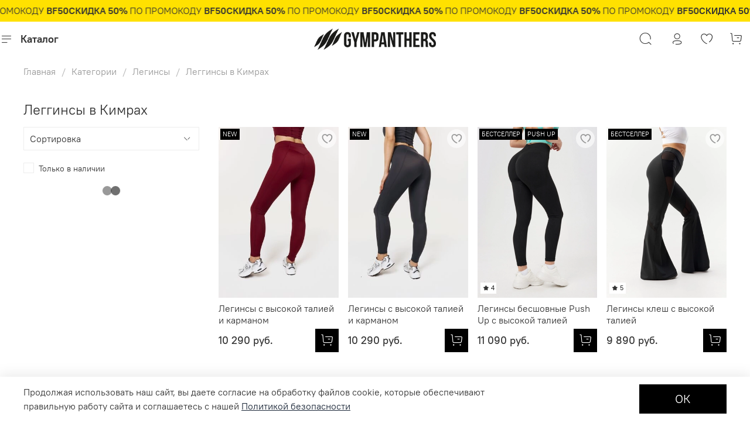

--- FILE ---
content_type: text/html; charset=utf-8
request_url: https://gympanthers.store/collection/legginsy/kimry
body_size: 70069
content:
<!DOCTYPE html>
<html style="--color-btn-bg:#000000;
--color-btn-bg-is-dark:true;
--bg:#ffffff;
--bg-is-dark:false;

--color-text: var(--color-text-dark);
--color-text-minor-shade: var(--color-text-dark-minor-shade);
--color-text-major-shade: var(--color-text-dark-major-shade);
--color-text-half-shade: var(--color-text-dark-half-shade);

--color-notice-warning-is-dark:false;
--color-notice-success-is-dark:false;
--color-notice-error-is-dark:false;
--color-notice-info-is-dark:false;
--color-form-controls-bg:var(--bg);
--color-form-controls-bg-disabled:var(--bg-minor-shade);
--color-form-controls-border-color:var(--bg-half-shade);
--color-form-controls-color:var(--color-text);
--is-editor:false;

">

	


  <head><meta data-config="{&quot;collection_filter_version&quot;:1665185461,&quot;collection_products_count&quot;:51}" name="page-config" content="" /><meta data-config="{&quot;money_with_currency_format&quot;:{&quot;delimiter&quot;:&quot; &quot;,&quot;separator&quot;:&quot;.&quot;,&quot;format&quot;:&quot;%n %u&quot;,&quot;unit&quot;:&quot;руб.&quot;,&quot;show_price_without_cents&quot;:1},&quot;currency_code&quot;:&quot;RUR&quot;,&quot;currency_iso_code&quot;:&quot;RUB&quot;,&quot;default_currency&quot;:{&quot;title&quot;:&quot;Российский рубль&quot;,&quot;code&quot;:&quot;RUR&quot;,&quot;rate&quot;:1.0,&quot;format_string&quot;:&quot;%n %u&quot;,&quot;unit&quot;:&quot;руб.&quot;,&quot;price_separator&quot;:&quot;&quot;,&quot;is_default&quot;:true,&quot;price_delimiter&quot;:&quot;&quot;,&quot;show_price_with_delimiter&quot;:true,&quot;show_price_without_cents&quot;:true},&quot;facebook&quot;:{&quot;pixelActive&quot;:false,&quot;currency_code&quot;:&quot;RUB&quot;,&quot;use_variants&quot;:false},&quot;vk&quot;:{&quot;pixel_active&quot;:false,&quot;price_list_id&quot;:null},&quot;new_ya_metrika&quot;:true,&quot;ecommerce_data_container&quot;:&quot;dataLayer&quot;,&quot;common_js_version&quot;:null,&quot;vue_ui_version&quot;:null,&quot;feedback_captcha_enabled&quot;:true,&quot;account_id&quot;:776415,&quot;hide_items_out_of_stock&quot;:false,&quot;forbid_order_over_existing&quot;:true,&quot;minimum_items_price&quot;:null,&quot;enable_comparison&quot;:true,&quot;locale&quot;:&quot;ru&quot;,&quot;client_group&quot;:null,&quot;consent_to_personal_data&quot;:{&quot;active&quot;:false,&quot;obligatory&quot;:true,&quot;description&quot;:&quot;Настоящим подтверждаю, что я ознакомлен и согласен с условиями \u003ca href=&#39;/page/oferta&#39; target=&#39;blank&#39;\u003eоферты и политики конфиденциальности\u003c/a\u003e.&quot;},&quot;recaptcha_key&quot;:&quot;6LfXhUEmAAAAAOGNQm5_a2Ach-HWlFKD3Sq7vfFj&quot;,&quot;recaptcha_key_v3&quot;:&quot;6LcZi0EmAAAAAPNov8uGBKSHCvBArp9oO15qAhXa&quot;,&quot;yandex_captcha_key&quot;:&quot;ysc1_ec1ApqrRlTZTXotpTnO8PmXe2ISPHxsd9MO3y0rye822b9d2&quot;,&quot;checkout_float_order_content_block&quot;:false,&quot;available_products_characteristics_ids&quot;:null,&quot;sber_id_app_id&quot;:&quot;5b5a3c11-72e5-4871-8649-4cdbab3ba9a4&quot;,&quot;theme_generation&quot;:4,&quot;quick_checkout_captcha_enabled&quot;:false,&quot;max_order_lines_count&quot;:500,&quot;sber_bnpl_min_amount&quot;:1000,&quot;sber_bnpl_max_amount&quot;:150000,&quot;counter_settings&quot;:{&quot;data_layer_name&quot;:&quot;dataLayer&quot;,&quot;new_counters_setup&quot;:false,&quot;add_to_cart_event&quot;:true,&quot;remove_from_cart_event&quot;:true,&quot;add_to_wishlist_event&quot;:true},&quot;site_setting&quot;:{&quot;show_cart_button&quot;:true,&quot;show_service_button&quot;:false,&quot;show_marketplace_button&quot;:false,&quot;show_quick_checkout_button&quot;:false},&quot;warehouses&quot;:[{&quot;id&quot;:4120808,&quot;title&quot;:&quot;Основной склад&quot;,&quot;array_index&quot;:0}],&quot;captcha_type&quot;:&quot;google&quot;,&quot;human_readable_urls&quot;:false}" name="shop-config" content="" /><meta name='js-evnvironment' content='production' /><meta name='default-locale' content='ru' /><meta name='insales-redefined-api-methods' content="[]" /><script type="text/javascript" src="https://static.insales-cdn.com/assets/static-versioned/v3.72/static/libs/lodash/4.17.21/lodash.min.js"></script>
<!--InsalesCounter -->
<script type="text/javascript">
(function() {
  if (typeof window.__insalesCounterId !== 'undefined') {
    return;
  }

  try {
    Object.defineProperty(window, '__insalesCounterId', {
      value: 776415,
      writable: true,
      configurable: true
    });
  } catch (e) {
    console.error('InsalesCounter: Failed to define property, using fallback:', e);
    window.__insalesCounterId = 776415;
  }

  if (typeof window.__insalesCounterId === 'undefined') {
    console.error('InsalesCounter: Failed to set counter ID');
    return;
  }

  let script = document.createElement('script');
  script.async = true;
  script.src = '/javascripts/insales_counter.js?7';
  let firstScript = document.getElementsByTagName('script')[0];
  firstScript.parentNode.insertBefore(script, firstScript);
})();
</script>
<!-- /InsalesCounter -->
      <script>gtmDataLayer = []; </script>
      <!-- Google Tag Manager -->
      <script>(function(w,d,s,l,i){w[l]=w[l]||[];w[l].push({'gtm.start':
      new Date().getTime(),event:'gtm.js'});var f=d.getElementsByTagName(s)[0],
      j=d.createElement(s),dl=l!='dataLayer'?'&l='+l:'';j.async=true;j.src=
      'https://www.googletagmanager.com/gtm.js?id='+i+dl;f.parentNode.insertBefore(j,f);
      })(window,document,'script','gtmDataLayer','GTM-WHXMSJZ');
      </script>
      <!-- End Google Tag Manager -->
<!-- meta -->
<meta charset="UTF-8" /><title>Купить легинсы и лосины для фитнеса и йоги в Кимрах</title><meta name="description" content="Купить спортивные лосины и легинсы премиум качества по выгодной цене. Большой размерный ряд, разные цвета в наличии. Быстрая доставка заказов по Кимрам.">
<meta data-config="{&quot;static-versioned&quot;: &quot;1.38&quot;}" name="theme-meta-data" content="">
<meta name="google-site-verification" content="HMte66y3iqIQ4nP-ON4eAvnyLi5VpFGCjldmgX45m0o" />
<meta name="robots" content="index,follow" />
<meta http-equiv="X-UA-Compatible" content="IE=edge,chrome=1" />
<meta name="viewport" content="width=device-width, initial-scale=1.0" />
<meta name="SKYPE_TOOLBAR" content="SKYPE_TOOLBAR_PARSER_COMPATIBLE" />
<meta name="format-detection" content="telephone=no">
<meta name="zen-verification" content="gMNVZ3rin1A7R19MW6AqvlG8viiIhizUW1AXnBmIAtF79oeyuzW3LJzzmmgk502R" />
<meta name="yandex-verification" content="840348f482b35f0d" />
<!-- Yandex.RTB -->
<script>window.yaContextCb=window.yaContextCb||[]</script>
<script src="https://yandex.ru/ads/system/context.js" async></script>


<!-- canonical url--><link rel="canonical" href="https://gympanthers.store/collection/legginsy/kimry"/>
<!-- rss feed-->
  
    
    <meta property="og:title" content="Леггинсы в Кимрах">
  
  
  <meta property="og:type" content="website">
  <meta property="og:url" content="https://gympanthers.store/collection/legginsy/kimry">




<!-- icons-->
<link rel="icon" type="image/png" sizes="16x16" href="https://static.insales-cdn.com/assets/1/1110/6513750/1765016072/favicon.png" /><script type="text/javascript" src="https://static.insales-cdn.com/assets/1/1110/6513750/1765016072/240sec.js"></script>
<script type="text/javascript" src="https://static.insales-cdn.com/assets/1/1110/6513750/1765016072/60sec_only.js"></script>
<script src="https://code.jquery.com/jquery-3.5.1.min.js"></script>
<style media="screen">
  @supports (content-visibility: hidden) {
    body:not(.settings_loaded) {
      content-visibility: hidden;
    }
  }
  @supports not (content-visibility: hidden) {
    body:not(.settings_loaded) {
      visibility: hidden;
    }
  }
</style></head>








  <body data-multi-lang="false" data-theme-template="collection" data-sidebar-type="normal" data-sidebar-position="left">
<script type="text/javascript">
  var digiScript = document.createElement('script');
  digiScript.src = '//aq.dolyame.ru/2709/client.js?ts=' + Date.now();
  digiScript.defer = true;
  digiScript.async = true;
  document.body.appendChild(digiScript);
</script>	
	<div class="preloader">
	  <div class="lds-ellipsis"><div></div><div></div><div></div><div></div></div>
	</div>
	<noscript>
<div class="njs-alert-overlay">
  <div class="njs-alert-wrapper">
    <div class="njs-alert">
      <p></p>
    </div>
  </div>
</div>
</noscript>

	<div class="page_layout page_layout_normal_left page_layout_section_top">
	  <header><div
  class="layout widget-type_widget_v4_marquee_1_08c4aed98ae059374170b60e4438e424"
  style="--draft-marquee-speed:50; --marquee-line:0deg; --marquee-direction:left; --pause-on-hover:false; --marquee-gap:5px; --font-size-content:1rem; --text-align:center; --img-height:40px; --img-border-radius:0px; --marquee-speed-mobile:25; --bg:#FFE100; --bg-is-light:true; --bg-minor-shade:#f7da00; --bg-minor-shade-is-light:true; --bg-major-shade:#edd100; --bg-major-shade-is-light:true; --bg-half-shade:#807100; --bg-half-shade-is-dark:true; --layout-wide-bg:false; --layout-pt:0.5vw; --layout-pb:0.5vw; --layout-wide-content:true; --layout-edge:true; --hide-desktop:false; --hide-mobile:false;"
  data-widget-drop-item-id="73727389"
  
  >
  <div class="layout__content">
    
  <div class="marquee">
    <div class="marquee_list">
      
        
          <div class="marquee_item">
        

        
          <div class="marquee_item-text">
            <p><span><strong>СКИДКА 5</strong><strong>0% </strong>ПО ПРОМОКОДУ<strong> BF50</strong></span></p>
          </div>
        
        </div>
        
      
    </div>
  </div>
  <div class="loader"></div>


  </div>
</div>
<div
  class="layout widget-type_widget_v4_header_11_38d7138e091eecdb5972290c211175d8"
  style="--bage-bg:#000000; --bage-bg-is-dark:true; --bage-bg-minor-shade:#1a1a1a; --bage-bg-minor-shade-is-dark:true; --bage-bg-major-shade:#333333; --bage-bg-major-shade-is-dark:true; --bage-bg-half-shade:#808080; --bage-bg-half-shade-is-dark:true; --logo-img:'https://static.insales-cdn.com/files/1/2661/22760037/original/GP_LOGO_BLACK.png'; --logo-max-width:240px; --catalog-location:side-panel; --hide-catalog:false; --hide-language:true; --hide-compare:true; --hide-personal:false; --hide-favorite:false; --mobile-panel-right-btn:cart; --hide-social:false; --layout-wide-bg:true; --layout-pt:0.5vw; --layout-pb:0.5vw; --layout-wide-content:false; --hide-desktop:false; --hide-mobile:false; --use_fast_search:true; --use_dropdown_cart:false;"
  data-widget-drop-item-id="67443340"
  
  >
  <div class="layout__content">
    <div class="header ">
  <div class="header__content">
	<div class="header__area-show-menu">
	  <button type="button" class="button button_size-s header__show-menu-btn js-show-side-panel">
		<span class="icon icon-bars"></span>
		<span class="header__show-menu-text">Каталог</span>
	  </button>
	</div>
	<div class="header__area-logo">
	  <a href=" / " class="header__logo">
		<img src="https://static.insales-cdn.com/files/1/2661/22760037/original/GP_LOGO_BLACK.png" alt="GYMPANTHERS" title="GYMPANTHERS" />
	  </a>
	</div>
	<div class="header__area-controls">
	  <div class="header__search">
	<form action="/search" method="get" onmouseout="$('#fast_search').hide();" onmouseover="$('#fast_search').show()" class="header__search-form">
	  <input id="search-widget-input" type="text" autocomplete="on" class="search-widget-input form-control form-control_size-l header__search-field" name="q" value="" placeholder="Поиск" />
	  <input type="hidden" name="lang" value="ru"><div id="fast_search" class="fast_search" onmouseover="$('#fast_search').show()" onmouseout="$('#fast_search').hide()" style="display: none; border: none;">  
		</div></form>
	<button type="button" class="header__search-btn js-show-search">
	  <span class="icon icon-search _show"></span>
	  <span class="icon icon-times _hide"></span>
	</button>
  </div>
<a href="/client_account/orders" class="header__control-btn header__cabinet">
		  <span class="icon icon-user"></span>
		</a><a href="/favorites" class="header__control-btn header__favorite">		<span class="icon icon-favorites">
		  <span class="header__control-bage favorites-empty" data-ui-favorites-counter>0</span>		</span>	  </a><a href="/cart_items" class="header__control-btn header__cart  ">		<span class="icon icon-cart">		  <span class="header__control-bage cart-empty" data-cart-positions-count></span>		</span>	  </a><a href="tel:88002508501" class="header__control-btn header__mobile-phone">		  <span class="icon icon-phone"></span>		</a>
	</div>
	<div class="header__area-collections">
	  <div class="header__collections-head">Каталог</div>
  <ul class="header__collections js-cut-list" data-navigation>

<li class="header__collections-item" data-navigation-item><div class="header__collections-controls"><a href="/collection/smotret-vse-tovary" class="header__collections-link " data-navigation-link="/collection/smotret-vse-tovary" >Смотреть все товары	</a></div></li>
<li class="header__collections-item" data-navigation-item><div class="header__collections-controls"><a href="/collection/skoro-v-prodazhe" class="header__collections-link " data-navigation-link="/collection/skoro-v-prodazhe" >Скоро в продаже	</a></div></li>
<li class="header__collections-item" data-navigation-item><div class="header__collections-controls"><a href="/collection/seamless" class="header__collections-link  with-arrow" data-navigation-link="/collection/seamless" >Бесшовная одежда	<span class="icon icon-angle-down"></span></a><button class="button button_size-s header__collections-show-submenu-btn js-show-touch-submenu" type="button"><span class="icon icon-angle-down"></span></button></div><ul class="header__collections-submenu" data-navigation-submenu>
			  <div class="header__collections-submenu-content">
<li class="header__collections-item" data-navigation-item><div class="header__collections-controls"><a href="/collection/komplekty" class="header__collections-link " data-navigation-link="/collection/komplekty" >Бесшовные комплекты	</a></div></li>
<li class="header__collections-item" data-navigation-item><div class="header__collections-controls"><a href="/collection/besshovnye-leginsy" class="header__collections-link " data-navigation-link="/collection/besshovnye-leginsy" >Бесшовные легинсы	</a></div></li>
<li class="header__collections-item" data-navigation-item><div class="header__collections-controls"><a href="/collection/besshovnye-topy" class="header__collections-link " data-navigation-link="/collection/besshovnye-topy" >Бесшовные топы	</a></div></li>
<li class="header__collections-item" data-navigation-item><div class="header__collections-controls"><a href="/collection/besshovnye-rashgardy" class="header__collections-link " data-navigation-link="/collection/besshovnye-rashgardy" >Бесшовные рашгарды	</a></div></li>
<li class="header__collections-item" data-navigation-item><div class="header__collections-controls"><a href="/collection/besshovnoe-belie" class="header__collections-link  with-arrow" data-navigation-link="/collection/besshovnoe-belie" >Бесшовное бельё	<span class="icon icon-angle-down"></span></a><button class="button button_size-s header__collections-show-submenu-btn js-show-touch-submenu" type="button"><span class="icon icon-angle-down"></span></button></div><ul class="header__collections-submenu" data-navigation-submenu>
			  <div class="header__collections-submenu-content">
<li class="header__collections-item" data-navigation-item><div class="header__collections-controls"><a href="/collection/besshovnye-trusy" class="header__collections-link " data-navigation-link="/collection/besshovnye-trusy" >Бесшовные трусы	</a></div></li>
<li class="header__collections-item" data-navigation-item><div class="header__collections-controls"><a href="/collection/besshovnye-believye-topy" class="header__collections-link " data-navigation-link="/collection/besshovnye-believye-topy" >Бесшовные бельевые топы	</a></div></li>
</div>
			</ul></li><li class="header__collections-item" data-navigation-item><div class="header__collections-controls"><a href="/collection/shorty" class="header__collections-link " data-navigation-link="/collection/shorty" >Бесшовные шорты	</a></div></li>
<li class="header__collections-item" data-navigation-item><div class="header__collections-controls"><a href="/collection/kombinezon-2" class="header__collections-link " data-navigation-link="/collection/kombinezon-2" >Бесшовные комбинезоны	</a></div></li>
</div>
			</ul></li><li class="header__collections-item" data-navigation-item><div class="header__collections-controls"><a href="/collection/vse-novinki" class="header__collections-link " data-navigation-link="/collection/vse-novinki" >Новинки	</a></div></li>
<li class="header__collections-item" data-navigation-item><div class="header__collections-controls"><a href="/collection/top" class="header__collections-link " data-navigation-link="/collection/top" >Бестселлеры	</a></div></li>
<li class="header__collections-item" data-navigation-item><div class="header__collections-controls"><a href="/collection/kategorii" class="header__collections-link  with-arrow" data-navigation-link="/collection/kategorii" >Категории	<span class="icon icon-angle-down"></span></a><button class="button button_size-s header__collections-show-submenu-btn js-show-touch-submenu" type="button"><span class="icon icon-angle-down"></span></button></div><ul class="header__collections-submenu" data-navigation-submenu>
			  <div class="header__collections-submenu-content">
<li class="header__collections-item" data-navigation-item><div class="header__collections-controls"><a href="/collection/velosipedki" class="header__collections-link  with-arrow" data-navigation-link="/collection/velosipedki" >Велосипедки и  спортивные шорты	<span class="icon icon-angle-down"></span></a><button class="button button_size-s header__collections-show-submenu-btn js-show-touch-submenu" type="button"><span class="icon icon-angle-down"></span></button></div><ul class="header__collections-submenu" data-navigation-submenu>
			  <div class="header__collections-submenu-content">
<li class="header__collections-item" data-navigation-item><div class="header__collections-controls"><a href="/collection/velospedki" class="header__collections-link " data-navigation-link="/collection/velospedki" >Велосипедки	</a></div></li>
<li class="header__collections-item" data-navigation-item><div class="header__collections-controls"><a href="/collection/shorty-sportivnye" class="header__collections-link " data-navigation-link="/collection/shorty-sportivnye" >Шорты спортивные	</a></div></li>
</div>
			</ul></li><li class="header__collections-item" data-navigation-item><div class="header__collections-controls"><a href="/collection/topy-i-mayki" class="header__collections-link  with-arrow" data-navigation-link="/collection/topy-i-mayki" >Спортивные топы	<span class="icon icon-angle-down"></span></a><button class="button button_size-s header__collections-show-submenu-btn js-show-touch-submenu" type="button"><span class="icon icon-angle-down"></span></button></div><ul class="header__collections-submenu" data-navigation-submenu>
			  <div class="header__collections-submenu-content">
<li class="header__collections-item" data-navigation-item><div class="header__collections-controls"><a href="/collection/topy" class="header__collections-link " data-navigation-link="/collection/topy" >Топы	</a></div></li>
<li class="header__collections-item" data-navigation-item><div class="header__collections-controls"><a href="/collection/krop-topy" class="header__collections-link " data-navigation-link="/collection/krop-topy" >Кроп-топы	</a></div></li>
</div>
			</ul></li><li class="header__collections-item" data-navigation-item><div class="header__collections-controls"><a href="/collection/legginsy" class="header__collections-link " data-navigation-link="/collection/legginsy" >Легинсы	</a></div></li>
<li class="header__collections-item" data-navigation-item><div class="header__collections-controls"><a href="/collection/rashgardy" class="header__collections-link  with-arrow" data-navigation-link="/collection/rashgardy" >Лонгсливы и рашгарды	<span class="icon icon-angle-down"></span></a><button class="button button_size-s header__collections-show-submenu-btn js-show-touch-submenu" type="button"><span class="icon icon-angle-down"></span></button></div><ul class="header__collections-submenu" data-navigation-submenu>
			  <div class="header__collections-submenu-content">
<li class="header__collections-item" data-navigation-item><div class="header__collections-controls"><a href="/collection/longslivy" class="header__collections-link " data-navigation-link="/collection/longslivy" >Лонгсливы	</a></div></li>
<li class="header__collections-item" data-navigation-item><div class="header__collections-controls"><a href="/collection/rashgardy-2" class="header__collections-link " data-navigation-link="/collection/rashgardy-2" >Рашгарды	</a></div></li>
</div>
			</ul></li><li class="header__collections-item" data-navigation-item><div class="header__collections-controls"><a href="/collection/futbolki-i-mayki" class="header__collections-link  with-arrow" data-navigation-link="/collection/futbolki-i-mayki" >Футболки и майки	<span class="icon icon-angle-down"></span></a><button class="button button_size-s header__collections-show-submenu-btn js-show-touch-submenu" type="button"><span class="icon icon-angle-down"></span></button></div><ul class="header__collections-submenu" data-navigation-submenu>
			  <div class="header__collections-submenu-content">
<li class="header__collections-item" data-navigation-item><div class="header__collections-controls"><a href="/collection/futbolki-sportivnye" class="header__collections-link " data-navigation-link="/collection/futbolki-sportivnye" >Футболки спортивные	</a></div></li>
<li class="header__collections-item" data-navigation-item><div class="header__collections-controls"><a href="/collection/mayki-sportivnye" class="header__collections-link " data-navigation-link="/collection/mayki-sportivnye" >Майки спортивные	</a></div></li>
</div>
			</ul></li><li class="header__collections-item" data-navigation-item><div class="header__collections-controls"><a href="/collection/sportivnye-kofty" class="header__collections-link " data-navigation-link="/collection/sportivnye-kofty" >Спортивные кофты	</a></div></li>
<li class="header__collections-item" data-navigation-item><div class="header__collections-controls"><a href="/collection/bryuki" class="header__collections-link " data-navigation-link="/collection/bryuki" >Спортивные брюки	</a></div></li>
<li class="header__collections-item" data-navigation-item><div class="header__collections-controls"><a href="/collection/belie" class="header__collections-link " data-navigation-link="/collection/belie" >Нижнее белье	</a></div></li>
<li class="header__collections-item" data-navigation-item><div class="header__collections-controls"><a href="/collection/kupalniki" class="header__collections-link  with-arrow" data-navigation-link="/collection/kupalniki" >Купальники	<span class="icon icon-angle-down"></span></a><button class="button button_size-s header__collections-show-submenu-btn js-show-touch-submenu" type="button"><span class="icon icon-angle-down"></span></button></div><ul class="header__collections-submenu" data-navigation-submenu>
			  <div class="header__collections-submenu-content">
<li class="header__collections-item" data-navigation-item><div class="header__collections-controls"><a href="/collection/slitnye-kupalniki" class="header__collections-link " data-navigation-link="/collection/slitnye-kupalniki" >Слитные купальники	</a></div></li>
<li class="header__collections-item" data-navigation-item><div class="header__collections-controls"><a href="/collection/besshovnye-kupalniki" class="header__collections-link " data-navigation-link="/collection/besshovnye-kupalniki" >Бесшовные купальники	</a></div></li>
<li class="header__collections-item" data-navigation-item><div class="header__collections-controls"><a href="/collection/razdelnye" class="header__collections-link " data-navigation-link="/collection/razdelnye" >Раздельные	</a></div></li>
</div>
			</ul></li><li class="header__collections-item" data-navigation-item><div class="header__collections-controls"><a href="/collection/bodi" class="header__collections-link " data-navigation-link="/collection/bodi" >Боди	</a></div></li>
<li class="header__collections-item" data-navigation-item><div class="header__collections-controls"><a href="/collection/kombinezon" class="header__collections-link " data-navigation-link="/collection/kombinezon" >Спортивные комбинезоны	</a></div></li>
<li class="header__collections-item" data-navigation-item><div class="header__collections-controls"><a href="/collection/svitshoty" class="header__collections-link " data-navigation-link="/collection/svitshoty" >Свитшоты	</a></div></li>
<li class="header__collections-item" data-navigation-item><div class="header__collections-controls"><a href="/collection/dzhoggery" class="header__collections-link " data-navigation-link="/collection/dzhoggery" >Джоггеры	</a></div></li>
<li class="header__collections-item" data-navigation-item><div class="header__collections-controls"><a href="/collection/hudi-i-tolstovki" class="header__collections-link " data-navigation-link="/collection/hudi-i-tolstovki" >Худи и толстовки	</a></div></li>
<li class="header__collections-item" data-navigation-item><div class="header__collections-controls"><a href="/collection/termobelie" class="header__collections-link " data-navigation-link="/collection/termobelie" >Термобельё	</a></div></li>
</div>
			</ul></li><li class="header__collections-item" data-navigation-item><div class="header__collections-controls"><a href="/collection/komplekty-dlya-fitnesa-i-yogi" class="header__collections-link " data-navigation-link="/collection/komplekty-dlya-fitnesa-i-yogi" >Комплекты спортивные для фитнеса	</a></div></li>
<li class="header__collections-item" data-navigation-item><div class="header__collections-controls"><a href="/collection/kollektsii" class="header__collections-link  with-arrow" data-navigation-link="/collection/kollektsii" >Коллекции	<span class="icon icon-angle-down"></span></a><button class="button button_size-s header__collections-show-submenu-btn js-show-touch-submenu" type="button"><span class="icon icon-angle-down"></span></button></div><ul class="header__collections-submenu" data-navigation-submenu>
			  <div class="header__collections-submenu-content">
<li class="header__collections-item" data-navigation-item><div class="header__collections-controls"><a href="/collection/seamless-by-gympanthers" class="header__collections-link " data-navigation-link="/collection/seamless-by-gympanthers" >Коллекция Seamless	</a></div></li>
<li class="header__collections-item" data-navigation-item><div class="header__collections-controls"><a href="/collection/rubchic" class="header__collections-link " data-navigation-link="/collection/rubchic" >Коллекция RUBCHIC	</a></div></li>
<li class="header__collections-item" data-navigation-item><div class="header__collections-controls"><a href="/collection/original" class="header__collections-link " data-navigation-link="/collection/original" >Коллекция Original	</a></div></li>
<li class="header__collections-item" data-navigation-item><div class="header__collections-controls"><a href="/collection/original-eco" class="header__collections-link " data-navigation-link="/collection/original-eco" >Коллекция Original ECO	</a></div></li>
<li class="header__collections-item" data-navigation-item><div class="header__collections-controls"><a href="/collection/flex" class="header__collections-link " data-navigation-link="/collection/flex" >Коллекция FLEX	</a></div></li>
<li class="header__collections-item" data-navigation-item><div class="header__collections-controls"><a href="/collection/kollektsiya-mesh" class="header__collections-link " data-navigation-link="/collection/kollektsiya-mesh" >Коллекция MESH	</a></div></li>
<li class="header__collections-item" data-navigation-item><div class="header__collections-controls"><a href="/collection/outdoor" class="header__collections-link " data-navigation-link="/collection/outdoor" >Коллекция Outdoor	</a></div></li>
<li class="header__collections-item" data-navigation-item><div class="header__collections-controls"><a href="/collection/home-2" class="header__collections-link " data-navigation-link="/collection/home-2" >Коллекция Home	</a></div></li>
<li class="header__collections-item" data-navigation-item><div class="header__collections-controls"><a href="/collection/swimwear" class="header__collections-link " data-navigation-link="/collection/swimwear" >Коллекция Swimwear	</a></div></li>
<li class="header__collections-item" data-navigation-item><div class="header__collections-controls"><a href="/collection/evolution" class="header__collections-link " data-navigation-link="/collection/evolution" >Коллекция Evolution	</a></div></li>
</div>
			</ul></li><li class="header__collections-item" data-navigation-item><div class="header__collections-controls"><a href="/collection/aksessuary" class="header__collections-link  with-arrow" data-navigation-link="/collection/aksessuary" >Аксессуары	<span class="icon icon-angle-down"></span></a><button class="button button_size-s header__collections-show-submenu-btn js-show-touch-submenu" type="button"><span class="icon icon-angle-down"></span></button></div><ul class="header__collections-submenu" data-navigation-submenu>
			  <div class="header__collections-submenu-content">
<li class="header__collections-item" data-navigation-item><div class="header__collections-controls"><a href="/collection/lenty" class="header__collections-link " data-navigation-link="/collection/lenty" >Фитнес-резинки	</a></div></li>
<li class="header__collections-item" data-navigation-item><div class="header__collections-controls"><a href="/collection/katalog-2-ccc8b4" class="header__collections-link " data-navigation-link="/collection/katalog-2-ccc8b4" >Носки	</a></div></li>
<li class="header__collections-item" data-navigation-item><div class="header__collections-controls"><a href="/collection/shapki-kepki" class="header__collections-link " data-navigation-link="/collection/shapki-kepki" >Шапки, кепки	</a></div></li>
<li class="header__collections-item" data-navigation-item><div class="header__collections-controls"><a href="/collection/rezinki-dlya-volos" class="header__collections-link " data-navigation-link="/collection/rezinki-dlya-volos" >Резинки для волос	</a></div></li>
</div>
			</ul></li><li class="header__collections-item" data-navigation-item><div class="header__collections-controls"><a href="/collection/giftcards" class="header__collections-link " data-navigation-link="/collection/giftcards" >Подарочные сертификаты	</a></div></li>
<li class="header__collections-item" data-navigation-item><div class="header__collections-controls"><a href="/collection/raprodazha" class="header__collections-link " data-navigation-link="/collection/raprodazha" >Распродажа	<span class="sticker sticker-sale" data-sticker-title="РАСПРОДАЖА">  до -50%</span></a></div></li>
<li class="header__collections-item" data-navigation-item><div class="header__collections-controls"><a href="/collection/vid-sporta" class="header__collections-link  with-arrow" data-navigation-link="/collection/vid-sporta" >Вид спорта	<span class="icon icon-angle-down"></span></a><button class="button button_size-s header__collections-show-submenu-btn js-show-touch-submenu" type="button"><span class="icon icon-angle-down"></span></button></div><ul class="header__collections-submenu" data-navigation-submenu>
			  <div class="header__collections-submenu-content">
<li class="header__collections-item" data-navigation-item><div class="header__collections-controls"><a href="/collection/beg" class="header__collections-link " data-navigation-link="/collection/beg" >Бег	</a></div></li>
<li class="header__collections-item" data-navigation-item><div class="header__collections-controls"><a href="/collection/yoga" class="header__collections-link " data-navigation-link="/collection/yoga" >Одежда для йоги	</a></div></li>
<li class="header__collections-item" data-navigation-item><div class="header__collections-controls"><a href="/collection/krossfit" class="header__collections-link " data-navigation-link="/collection/krossfit" >Кроссфит	</a></div></li>
<li class="header__collections-item" data-navigation-item><div class="header__collections-controls"><a href="/collection/silovye" class="header__collections-link " data-navigation-link="/collection/silovye" >Силовые	</a></div></li>
<li class="header__collections-item" data-navigation-item><div class="header__collections-controls"><a href="/collection/tantsy" class="header__collections-link " data-navigation-link="/collection/tantsy" >Танцы	</a></div></li></ul></ul>
	</div>
  </div>
</div>
<div class="side-panel " style="visibility:hidden;">
  <div class="side-panel__content">
	<div class="side-panel__head">
	  <div class="header__search">
	<form action="/search" method="get" onmouseout="$('#fast_search').hide();" onmouseover="$('#fast_search').show()" class="header__search-form">
	  <input id="search-widget-input" type="text" autocomplete="on" class="search-widget-input form-control form-control_size-l header__search-field" name="q" value="" placeholder="Поиск" />
	  <input type="hidden" name="lang" value="ru"><div id="fast_search" class="fast_search" onmouseover="$('#fast_search').show()" onmouseout="$('#fast_search').hide()" style="display: none; border: none;">  
		</div></form>
	<button type="button" class="header__search-btn js-show-search">
	  <span class="icon icon-search _show"></span>
	  <span class="icon icon-times _hide"></span>
	</button>
  </div>
<div class="header__currencies" style="margin-top: 0px;">
		<div class="header__currencies-cur js-toggle-currencies-list">РУБ
<div style="position: relative; display: inline-block; height: 19px;">
			<span class="icon icon-angle-down"></span>		  </div>
		</div>
		<div class="header__currencies-drop">
		  <div class="header__currencies-list"><a href="javascript:;" data-cur-value="BYN" class="header__currencies-item js-change-currency">BYN</a><a href="javascript:;" data-cur-value="USD" class="header__currencies-item js-change-currency">USD</a><a href="javascript:;" data-cur-value="KZT" class="header__currencies-item js-change-currency">KZT</a><a href="javascript:;" data-cur-value="AMD" class="header__currencies-item js-change-currency">AMD</a></div>
		</div>
	  </div>
	  <button type="button" class="button hide-side-panel-btn-mobile js-hide-side-panel">		<span class="icon icon-times"></span>	  </button>
	</div>
	<div class="mobile-collections">
	  <div style="display: flex; align-items: center;" class="hide-on-mobile">
		<div>			Валюта сайта: 		</div>
	  <div class="header__currencies">
		<div class="header__currencies-cur js-toggle-currencies-list">РУБ
<div style="position: relative; display: inline-block; height: 19px;">			<span class="icon icon-angle-down"></span>		  </div>
		</div>
		<div class="header__currencies-drop">
		  <div class="header__currencies-list"><a href="javascript:;" data-cur-value="BYN" class="header__currencies-item js-change-currency">BYN</a><a href="javascript:;" data-cur-value="USD" class="header__currencies-item js-change-currency">USD</a><a href="javascript:;" data-cur-value="KZT" class="header__currencies-item js-change-currency">KZT</a><a href="javascript:;" data-cur-value="AMD" class="header__currencies-item js-change-currency">AMD</a></div>
		</div>
	  </div>	
	  </div>
	  <div class="header__collections-head">Каталог</div>
  <ul class="header__collections js-cut-list" data-navigation>

<li class="header__collections-item" data-navigation-item><div class="header__collections-controls"><a href="/collection/smotret-vse-tovary" class="header__collections-link " data-navigation-link="/collection/smotret-vse-tovary" >Смотреть все товары	</a></div></li>
<li class="header__collections-item" data-navigation-item><div class="header__collections-controls"><a href="/collection/skoro-v-prodazhe" class="header__collections-link " data-navigation-link="/collection/skoro-v-prodazhe" >Скоро в продаже	</a></div></li>
<li class="header__collections-item" data-navigation-item><div class="header__collections-controls"><a href="/collection/seamless" class="header__collections-link  with-arrow" data-navigation-link="/collection/seamless" >Бесшовная одежда	<span class="icon icon-angle-down"></span></a><button class="button button_size-s header__collections-show-submenu-btn js-show-touch-submenu" type="button"><span class="icon icon-angle-down"></span></button></div><ul class="header__collections-submenu" data-navigation-submenu>
			  <div class="header__collections-submenu-content">
<li class="header__collections-item" data-navigation-item><div class="header__collections-controls"><a href="/collection/komplekty" class="header__collections-link " data-navigation-link="/collection/komplekty" >Бесшовные комплекты	</a></div></li>
<li class="header__collections-item" data-navigation-item><div class="header__collections-controls"><a href="/collection/besshovnye-leginsy" class="header__collections-link " data-navigation-link="/collection/besshovnye-leginsy" >Бесшовные легинсы	</a></div></li>
<li class="header__collections-item" data-navigation-item><div class="header__collections-controls"><a href="/collection/besshovnye-topy" class="header__collections-link " data-navigation-link="/collection/besshovnye-topy" >Бесшовные топы	</a></div></li>
<li class="header__collections-item" data-navigation-item><div class="header__collections-controls"><a href="/collection/besshovnye-rashgardy" class="header__collections-link " data-navigation-link="/collection/besshovnye-rashgardy" >Бесшовные рашгарды	</a></div></li>
<li class="header__collections-item" data-navigation-item><div class="header__collections-controls"><a href="/collection/besshovnoe-belie" class="header__collections-link  with-arrow" data-navigation-link="/collection/besshovnoe-belie" >Бесшовное бельё	<span class="icon icon-angle-down"></span></a><button class="button button_size-s header__collections-show-submenu-btn js-show-touch-submenu" type="button"><span class="icon icon-angle-down"></span></button></div><ul class="header__collections-submenu" data-navigation-submenu>
			  <div class="header__collections-submenu-content">
<li class="header__collections-item" data-navigation-item><div class="header__collections-controls"><a href="/collection/besshovnye-trusy" class="header__collections-link " data-navigation-link="/collection/besshovnye-trusy" >Бесшовные трусы	</a></div></li>
<li class="header__collections-item" data-navigation-item><div class="header__collections-controls"><a href="/collection/besshovnye-believye-topy" class="header__collections-link " data-navigation-link="/collection/besshovnye-believye-topy" >Бесшовные бельевые топы	</a></div></li>
</div>
			</ul></li><li class="header__collections-item" data-navigation-item><div class="header__collections-controls"><a href="/collection/shorty" class="header__collections-link " data-navigation-link="/collection/shorty" >Бесшовные шорты	</a></div></li>
<li class="header__collections-item" data-navigation-item><div class="header__collections-controls"><a href="/collection/kombinezon-2" class="header__collections-link " data-navigation-link="/collection/kombinezon-2" >Бесшовные комбинезоны	</a></div></li>
</div>
			</ul></li><li class="header__collections-item" data-navigation-item><div class="header__collections-controls"><a href="/collection/vse-novinki" class="header__collections-link " data-navigation-link="/collection/vse-novinki" >Новинки	</a></div></li>
<li class="header__collections-item" data-navigation-item><div class="header__collections-controls"><a href="/collection/top" class="header__collections-link " data-navigation-link="/collection/top" >Бестселлеры	</a></div></li>
<li class="header__collections-item" data-navigation-item><div class="header__collections-controls"><a href="/collection/kategorii" class="header__collections-link  with-arrow" data-navigation-link="/collection/kategorii" >Категории	<span class="icon icon-angle-down"></span></a><button class="button button_size-s header__collections-show-submenu-btn js-show-touch-submenu" type="button"><span class="icon icon-angle-down"></span></button></div><ul class="header__collections-submenu" data-navigation-submenu>
			  <div class="header__collections-submenu-content">
<li class="header__collections-item" data-navigation-item><div class="header__collections-controls"><a href="/collection/velosipedki" class="header__collections-link  with-arrow" data-navigation-link="/collection/velosipedki" >Велосипедки и  спортивные шорты	<span class="icon icon-angle-down"></span></a><button class="button button_size-s header__collections-show-submenu-btn js-show-touch-submenu" type="button"><span class="icon icon-angle-down"></span></button></div><ul class="header__collections-submenu" data-navigation-submenu>
			  <div class="header__collections-submenu-content">
<li class="header__collections-item" data-navigation-item><div class="header__collections-controls"><a href="/collection/velospedki" class="header__collections-link " data-navigation-link="/collection/velospedki" >Велосипедки	</a></div></li>
<li class="header__collections-item" data-navigation-item><div class="header__collections-controls"><a href="/collection/shorty-sportivnye" class="header__collections-link " data-navigation-link="/collection/shorty-sportivnye" >Шорты спортивные	</a></div></li>
</div>
			</ul></li><li class="header__collections-item" data-navigation-item><div class="header__collections-controls"><a href="/collection/topy-i-mayki" class="header__collections-link  with-arrow" data-navigation-link="/collection/topy-i-mayki" >Спортивные топы	<span class="icon icon-angle-down"></span></a><button class="button button_size-s header__collections-show-submenu-btn js-show-touch-submenu" type="button"><span class="icon icon-angle-down"></span></button></div><ul class="header__collections-submenu" data-navigation-submenu>
			  <div class="header__collections-submenu-content">
<li class="header__collections-item" data-navigation-item><div class="header__collections-controls"><a href="/collection/topy" class="header__collections-link " data-navigation-link="/collection/topy" >Топы	</a></div></li>
<li class="header__collections-item" data-navigation-item><div class="header__collections-controls"><a href="/collection/krop-topy" class="header__collections-link " data-navigation-link="/collection/krop-topy" >Кроп-топы	</a></div></li>
</div>
			</ul></li><li class="header__collections-item" data-navigation-item><div class="header__collections-controls"><a href="/collection/legginsy" class="header__collections-link " data-navigation-link="/collection/legginsy" >Легинсы	</a></div></li>
<li class="header__collections-item" data-navigation-item><div class="header__collections-controls"><a href="/collection/rashgardy" class="header__collections-link  with-arrow" data-navigation-link="/collection/rashgardy" >Лонгсливы и рашгарды	<span class="icon icon-angle-down"></span></a><button class="button button_size-s header__collections-show-submenu-btn js-show-touch-submenu" type="button"><span class="icon icon-angle-down"></span></button></div><ul class="header__collections-submenu" data-navigation-submenu>
			  <div class="header__collections-submenu-content">
<li class="header__collections-item" data-navigation-item><div class="header__collections-controls"><a href="/collection/longslivy" class="header__collections-link " data-navigation-link="/collection/longslivy" >Лонгсливы	</a></div></li>
<li class="header__collections-item" data-navigation-item><div class="header__collections-controls"><a href="/collection/rashgardy-2" class="header__collections-link " data-navigation-link="/collection/rashgardy-2" >Рашгарды	</a></div></li>
</div>
			</ul></li><li class="header__collections-item" data-navigation-item><div class="header__collections-controls"><a href="/collection/futbolki-i-mayki" class="header__collections-link  with-arrow" data-navigation-link="/collection/futbolki-i-mayki" >Футболки и майки	<span class="icon icon-angle-down"></span></a><button class="button button_size-s header__collections-show-submenu-btn js-show-touch-submenu" type="button"><span class="icon icon-angle-down"></span></button></div><ul class="header__collections-submenu" data-navigation-submenu>
			  <div class="header__collections-submenu-content">
<li class="header__collections-item" data-navigation-item><div class="header__collections-controls"><a href="/collection/futbolki-sportivnye" class="header__collections-link " data-navigation-link="/collection/futbolki-sportivnye" >Футболки спортивные	</a></div></li>
<li class="header__collections-item" data-navigation-item><div class="header__collections-controls"><a href="/collection/mayki-sportivnye" class="header__collections-link " data-navigation-link="/collection/mayki-sportivnye" >Майки спортивные	</a></div></li>
</div>
			</ul></li><li class="header__collections-item" data-navigation-item><div class="header__collections-controls"><a href="/collection/sportivnye-kofty" class="header__collections-link " data-navigation-link="/collection/sportivnye-kofty" >Спортивные кофты	</a></div></li>
<li class="header__collections-item" data-navigation-item><div class="header__collections-controls"><a href="/collection/bryuki" class="header__collections-link " data-navigation-link="/collection/bryuki" >Спортивные брюки	</a></div></li>
<li class="header__collections-item" data-navigation-item><div class="header__collections-controls"><a href="/collection/belie" class="header__collections-link " data-navigation-link="/collection/belie" >Нижнее белье	</a></div></li>
<li class="header__collections-item" data-navigation-item><div class="header__collections-controls"><a href="/collection/kupalniki" class="header__collections-link  with-arrow" data-navigation-link="/collection/kupalniki" >Купальники	<span class="icon icon-angle-down"></span></a><button class="button button_size-s header__collections-show-submenu-btn js-show-touch-submenu" type="button"><span class="icon icon-angle-down"></span></button></div><ul class="header__collections-submenu" data-navigation-submenu>
			  <div class="header__collections-submenu-content">
<li class="header__collections-item" data-navigation-item><div class="header__collections-controls"><a href="/collection/slitnye-kupalniki" class="header__collections-link " data-navigation-link="/collection/slitnye-kupalniki" >Слитные купальники	</a></div></li>
<li class="header__collections-item" data-navigation-item><div class="header__collections-controls"><a href="/collection/besshovnye-kupalniki" class="header__collections-link " data-navigation-link="/collection/besshovnye-kupalniki" >Бесшовные купальники	</a></div></li>
<li class="header__collections-item" data-navigation-item><div class="header__collections-controls"><a href="/collection/razdelnye" class="header__collections-link " data-navigation-link="/collection/razdelnye" >Раздельные	</a></div></li>
</div>
			</ul></li><li class="header__collections-item" data-navigation-item><div class="header__collections-controls"><a href="/collection/bodi" class="header__collections-link " data-navigation-link="/collection/bodi" >Боди	</a></div></li>
<li class="header__collections-item" data-navigation-item><div class="header__collections-controls"><a href="/collection/kombinezon" class="header__collections-link " data-navigation-link="/collection/kombinezon" >Спортивные комбинезоны	</a></div></li>
<li class="header__collections-item" data-navigation-item><div class="header__collections-controls"><a href="/collection/svitshoty" class="header__collections-link " data-navigation-link="/collection/svitshoty" >Свитшоты	</a></div></li>
<li class="header__collections-item" data-navigation-item><div class="header__collections-controls"><a href="/collection/dzhoggery" class="header__collections-link " data-navigation-link="/collection/dzhoggery" >Джоггеры	</a></div></li>
<li class="header__collections-item" data-navigation-item><div class="header__collections-controls"><a href="/collection/hudi-i-tolstovki" class="header__collections-link " data-navigation-link="/collection/hudi-i-tolstovki" >Худи и толстовки	</a></div></li>
<li class="header__collections-item" data-navigation-item><div class="header__collections-controls"><a href="/collection/termobelie" class="header__collections-link " data-navigation-link="/collection/termobelie" >Термобельё	</a></div></li>
</div>
			</ul></li><li class="header__collections-item" data-navigation-item><div class="header__collections-controls"><a href="/collection/komplekty-dlya-fitnesa-i-yogi" class="header__collections-link " data-navigation-link="/collection/komplekty-dlya-fitnesa-i-yogi" >Комплекты спортивные для фитнеса	</a></div></li>
<li class="header__collections-item" data-navigation-item><div class="header__collections-controls"><a href="/collection/kollektsii" class="header__collections-link  with-arrow" data-navigation-link="/collection/kollektsii" >Коллекции	<span class="icon icon-angle-down"></span></a><button class="button button_size-s header__collections-show-submenu-btn js-show-touch-submenu" type="button"><span class="icon icon-angle-down"></span></button></div><ul class="header__collections-submenu" data-navigation-submenu>
			  <div class="header__collections-submenu-content">
<li class="header__collections-item" data-navigation-item><div class="header__collections-controls"><a href="/collection/seamless-by-gympanthers" class="header__collections-link " data-navigation-link="/collection/seamless-by-gympanthers" >Коллекция Seamless	</a></div></li>
<li class="header__collections-item" data-navigation-item><div class="header__collections-controls"><a href="/collection/rubchic" class="header__collections-link " data-navigation-link="/collection/rubchic" >Коллекция RUBCHIC	</a></div></li>
<li class="header__collections-item" data-navigation-item><div class="header__collections-controls"><a href="/collection/original" class="header__collections-link " data-navigation-link="/collection/original" >Коллекция Original	</a></div></li>
<li class="header__collections-item" data-navigation-item><div class="header__collections-controls"><a href="/collection/original-eco" class="header__collections-link " data-navigation-link="/collection/original-eco" >Коллекция Original ECO	</a></div></li>
<li class="header__collections-item" data-navigation-item><div class="header__collections-controls"><a href="/collection/flex" class="header__collections-link " data-navigation-link="/collection/flex" >Коллекция FLEX	</a></div></li>
<li class="header__collections-item" data-navigation-item><div class="header__collections-controls"><a href="/collection/kollektsiya-mesh" class="header__collections-link " data-navigation-link="/collection/kollektsiya-mesh" >Коллекция MESH	</a></div></li>
<li class="header__collections-item" data-navigation-item><div class="header__collections-controls"><a href="/collection/outdoor" class="header__collections-link " data-navigation-link="/collection/outdoor" >Коллекция Outdoor	</a></div></li>
<li class="header__collections-item" data-navigation-item><div class="header__collections-controls"><a href="/collection/home-2" class="header__collections-link " data-navigation-link="/collection/home-2" >Коллекция Home	</a></div></li>
<li class="header__collections-item" data-navigation-item><div class="header__collections-controls"><a href="/collection/swimwear" class="header__collections-link " data-navigation-link="/collection/swimwear" >Коллекция Swimwear	</a></div></li>
<li class="header__collections-item" data-navigation-item><div class="header__collections-controls"><a href="/collection/evolution" class="header__collections-link " data-navigation-link="/collection/evolution" >Коллекция Evolution	</a></div></li>
</div>
			</ul></li><li class="header__collections-item" data-navigation-item><div class="header__collections-controls"><a href="/collection/aksessuary" class="header__collections-link  with-arrow" data-navigation-link="/collection/aksessuary" >Аксессуары	<span class="icon icon-angle-down"></span></a><button class="button button_size-s header__collections-show-submenu-btn js-show-touch-submenu" type="button"><span class="icon icon-angle-down"></span></button></div><ul class="header__collections-submenu" data-navigation-submenu>
			  <div class="header__collections-submenu-content">
<li class="header__collections-item" data-navigation-item><div class="header__collections-controls"><a href="/collection/lenty" class="header__collections-link " data-navigation-link="/collection/lenty" >Фитнес-резинки	</a></div></li>
<li class="header__collections-item" data-navigation-item><div class="header__collections-controls"><a href="/collection/katalog-2-ccc8b4" class="header__collections-link " data-navigation-link="/collection/katalog-2-ccc8b4" >Носки	</a></div></li>
<li class="header__collections-item" data-navigation-item><div class="header__collections-controls"><a href="/collection/shapki-kepki" class="header__collections-link " data-navigation-link="/collection/shapki-kepki" >Шапки, кепки	</a></div></li>
<li class="header__collections-item" data-navigation-item><div class="header__collections-controls"><a href="/collection/rezinki-dlya-volos" class="header__collections-link " data-navigation-link="/collection/rezinki-dlya-volos" >Резинки для волос	</a></div></li>
</div>
			</ul></li><li class="header__collections-item" data-navigation-item><div class="header__collections-controls"><a href="/collection/giftcards" class="header__collections-link " data-navigation-link="/collection/giftcards" >Подарочные сертификаты	</a></div></li>
<li class="header__collections-item" data-navigation-item><div class="header__collections-controls"><a href="/collection/raprodazha" class="header__collections-link " data-navigation-link="/collection/raprodazha" >Распродажа	<span class="sticker sticker-sale" data-sticker-title="РАСПРОДАЖА">  до -50%</span></a></div></li>
<li class="header__collections-item" data-navigation-item><div class="header__collections-controls"><a href="/collection/vid-sporta" class="header__collections-link  with-arrow" data-navigation-link="/collection/vid-sporta" >Вид спорта	<span class="icon icon-angle-down"></span></a><button class="button button_size-s header__collections-show-submenu-btn js-show-touch-submenu" type="button"><span class="icon icon-angle-down"></span></button></div><ul class="header__collections-submenu" data-navigation-submenu>
			  <div class="header__collections-submenu-content">
<li class="header__collections-item" data-navigation-item><div class="header__collections-controls"><a href="/collection/beg" class="header__collections-link " data-navigation-link="/collection/beg" >Бег	</a></div></li>
<li class="header__collections-item" data-navigation-item><div class="header__collections-controls"><a href="/collection/yoga" class="header__collections-link " data-navigation-link="/collection/yoga" >Одежда для йоги	</a></div></li>
<li class="header__collections-item" data-navigation-item><div class="header__collections-controls"><a href="/collection/krossfit" class="header__collections-link " data-navigation-link="/collection/krossfit" >Кроссфит	</a></div></li>
<li class="header__collections-item" data-navigation-item><div class="header__collections-controls"><a href="/collection/silovye" class="header__collections-link " data-navigation-link="/collection/silovye" >Силовые	</a></div></li>
<li class="header__collections-item" data-navigation-item><div class="header__collections-controls"><a href="/collection/tantsy" class="header__collections-link " data-navigation-link="/collection/tantsy" >Танцы	</a></div></li></ul></ul>
	</div><div class="contacts">		<div class="contacts__head">Контакты</div>
		<div class="phone-list">		  <div class="phone">
	  <a class="phone-value" href="tel:88002508501">8 800 250 85 01</a>
	</div>		</div><div class="address">Бесплатный звонок по России</div></div><div class="soclinks"><a target="_blank" href="https://vk.com/gympanthers" class="soclinks__item">
		  <img src="https://static.insales-cdn.com/fallback_files/1/1696/1696/original/vk.svg"/>
		  </a>
		  <a target="_blank" href="https://t.me/gympanthers" class="soclinks__item">
		  <img src="https://static.insales-cdn.com/fallback_files/1/1686/1686/original/telegram.svg"/>
		  </a>
		  </div>
  </div>
  <button type="button" class="button button_size-m hide-side-panel-btn js-hide-side-panel">	<span class="icon icon-times"></span>  </button>
</div>
<div class="header-overlay js-hide-side-panel"></div>
<style>
.fast_search{
  background: #FFFFFF;
  border-radius:5px;
}
.fast_search_title, .search_href{
  color: #000000;
  word-break: break-word;
  line-height: 1.5;
}
.overlap{
	color: #696464!important;
}
.find_process{
	background: #D6D6D6!important;
}
</style>
<style>
  .dropdown-cart-container{
	border:1px solid #C7C7C7;
	background: #FFFFFF;
  }
  .cart-item-title, .cart-item-delete, .minicart-total-price, .cart-item-info{
	color:#000000;
  }
  .dropdown-cart-bottom{
	border-top: 1px solid #000000;
  }
  .dropdown-cart-container{
	border-radius:5px;
  }
  
</style>
  </div>
</div>
<div
  class="layout widget-type_system_widget_v4_collections_menu_1"
  style="--align-items:center; --layout-wide-bg:true; --layout-pt:0rem; --layout-pb:0.5rem; --layout-wide-content:false; --layout-edge:false; --hide-desktop:true; --hide-mobile:false;"
  data-widget-drop-item-id="73901459"
  
  >
  <div class="layout__content">
    
  
    
    
    
      <div class="collections-wrapper">
        <ul class="collections js-cut-list-collections" data-navigation data-more-title=Еще>

          
            <li class="collections__item" data-navigation-item>
              <div class="collections__controls">
                <a href="/collection/velosipedki" class="collections__link" data-navigation-link="/collection/velosipedki" >
                  Велосипедки и  спортивные шорты
                </a>
              </div>
            </li>
          
            <li class="collections__item" data-navigation-item>
              <div class="collections__controls">
                <a href="/collection/topy-i-mayki" class="collections__link" data-navigation-link="/collection/topy-i-mayki" >
                  Спортивные топы
                </a>
              </div>
            </li>
          
            <li class="collections__item" data-navigation-item>
              <div class="collections__controls">
                <a href="/collection/legginsy" class="collections__link" data-navigation-link="/collection/legginsy" >
                  Легинсы
                </a>
              </div>
            </li>
          
            <li class="collections__item" data-navigation-item>
              <div class="collections__controls">
                <a href="/collection/rashgardy" class="collections__link" data-navigation-link="/collection/rashgardy" >
                  Лонгсливы и рашгарды
                </a>
              </div>
            </li>
          
            <li class="collections__item" data-navigation-item>
              <div class="collections__controls">
                <a href="/collection/futbolki-i-mayki" class="collections__link" data-navigation-link="/collection/futbolki-i-mayki" >
                  Футболки и майки
                </a>
              </div>
            </li>
          
            <li class="collections__item" data-navigation-item>
              <div class="collections__controls">
                <a href="/collection/sportivnye-kofty" class="collections__link" data-navigation-link="/collection/sportivnye-kofty" >
                  Спортивные кофты
                </a>
              </div>
            </li>
          
            <li class="collections__item" data-navigation-item>
              <div class="collections__controls">
                <a href="/collection/bryuki" class="collections__link" data-navigation-link="/collection/bryuki" >
                  Спортивные брюки
                </a>
              </div>
            </li>
          
            <li class="collections__item" data-navigation-item>
              <div class="collections__controls">
                <a href="/collection/belie" class="collections__link" data-navigation-link="/collection/belie" >
                  Нижнее белье
                </a>
              </div>
            </li>
          
            <li class="collections__item" data-navigation-item>
              <div class="collections__controls">
                <a href="/collection/kupalniki" class="collections__link" data-navigation-link="/collection/kupalniki" >
                  Купальники
                </a>
              </div>
            </li>
          
            <li class="collections__item" data-navigation-item>
              <div class="collections__controls">
                <a href="/collection/bodi" class="collections__link" data-navigation-link="/collection/bodi" >
                  Боди
                </a>
              </div>
            </li>
          
            <li class="collections__item" data-navigation-item>
              <div class="collections__controls">
                <a href="/collection/kombinezon" class="collections__link" data-navigation-link="/collection/kombinezon" >
                  Спортивные комбинезоны
                </a>
              </div>
            </li>
          
            <li class="collections__item" data-navigation-item>
              <div class="collections__controls">
                <a href="/collection/svitshoty" class="collections__link" data-navigation-link="/collection/svitshoty" >
                  Свитшоты
                </a>
              </div>
            </li>
          
            <li class="collections__item" data-navigation-item>
              <div class="collections__controls">
                <a href="/collection/dzhoggery" class="collections__link" data-navigation-link="/collection/dzhoggery" >
                  Джоггеры
                </a>
              </div>
            </li>
          
            <li class="collections__item" data-navigation-item>
              <div class="collections__controls">
                <a href="/collection/hudi-i-tolstovki" class="collections__link" data-navigation-link="/collection/hudi-i-tolstovki" >
                  Худи и толстовки
                </a>
              </div>
            </li>
          
            <li class="collections__item" data-navigation-item>
              <div class="collections__controls">
                <a href="/collection/termobelie" class="collections__link" data-navigation-link="/collection/termobelie" >
                  Термобельё
                </a>
              </div>
            </li>
          

        </ul>
      </div>
    
  

  </div>
</div>
</header><section class="page_section_top"><div
  class="layout widget-type_widget_v4_breadcrumbs_1_aca895eb4cecafac52d226e4aca24f23"
  style="--delemeter:1; --align:start; --layout-wide-bg:false; --layout-pt:1vw; --layout-pb:1vw; --layout-wide-content:false; --layout-edge:false; --hide-desktop:false; --hide-mobile:true;"
  data-widget-drop-item-id="67443293"
  
  >
  <div class="layout__content">
    <div class="breadcrumb-wrapper delemeter_1"><ul class="breadcrumb"><li class="breadcrumb-item home"><a class="breadcrumb-link" title="Главная" href="/">Главная</a></li><li class="breadcrumb-item" data-breadcrumbs="2"><a class="breadcrumb-link" title="Категории" href="/collection/kategorii">Категории</a></li><li class="breadcrumb-item"><a class="breadcrumb-link" title="Легинсы" href="/collection/legginsy">Легинсы</a></li><li class="breadcrumb-item"><span class="breadcrumb-page">Леггинсы в Кимрах</span></li></ul></div>
  </div>
</div>
<div
  class="layout widget-type_widget_v4_page_title_1_faae2a83676fe933bbbea983de9cc6f0"
  style="--layout-wide-bg:false; --layout-pt:2vw; --layout-pb:0vw; --layout-wide-content:false; --layout-edge:false; --hide-desktop:false; --hide-mobile:false;"
  data-widget-drop-item-id="67443294"
  
  >
  <div class="layout__content">
    <h1 class="page-headding heading">Леггинсы в Кимрах
</h1>
  </div>
</div>

	  </section><main>
		





  
    <div
  class="layout widget-type_widget_v4_filter_sort_2_6964950da9322f89e2e1175c6625d55f"
  style="--hide-sorting-on-mobile:false; --layout-wide-bg:true; --layout-pt:0vw; --layout-pb:0vw; --layout-wide-content:false; --layout-edge:false; --hide-desktop:true; --hide-mobile:false;"
  data-widget-drop-item-id="67533176"
  
  >
  <div class="layout__content">
    <form action="/collection/legginsy" method="get" class="filter"><button type="button" class="button filter__hide-filter-btn js-hide-filter"><span class="icon icon-times"></span></button><div class="filter__content"><div class="filter__head"><div class="filter__head-title">Фильтры</div><div class="filter__head-reset"><span class="button-link filter__reset-btn js-reset-filter">Сбросить</span></div><button type="button" class="button filter__hide-filter-btn js-hide-filter"><span class="icon icon-times"></span></button></div><div class="filter__items"><div class="filter-item filter-item_price"><div class="filter-item__head"><span class="filter-item__name js-toggle-show-filter-item"> Цена <span class="filter-item__arrow icon-angle-down"></span></span></div><div class="filter-item__content"><div class="filter-range js-filter-range" data-range-min="4614" data-range-max="12090" data-range-start="4614" data-range-end="12090" data-range-step="1" ><div class="filter-range__slider"></div><div class="filter-range__values"><div class="filter-range__values-item"><span class="filter-range__values-label">от</span><input class="form-control filter-range__field filter-range__field-min" type="text" name="price_min" value=""disabled/><div class="filter-range__field-disabled-click"></div></div><div class="filter-range__values-item"><span class="filter-range__values-label">до</span><input class="form-control filter-range__field filter-range__field-max" type="text" name="price_max" value=""disabled/><div class="filter-range__field-disabled-click"></div></div></div></div></div></div><div class="filter-item filter-item_option"><div class="filter-item__head"><span class="filter-item__name js-toggle-show-filter-item"> Размер <span class="filter-item__arrow icon-angle-down"></span></span></div><div class="filter-item__content"><div class="filter-item__list"><div class="filter-item__list-item"><label class="filter-option _checkbox"><input autocomplete="off" class="filter-option__field" type="checkbox" value="20656491"name="options[1775444][]" id="20656491" /><span class="filter-option__content"><span class="filter-option__btn icon-check"></span><span class="filter-option__label">XXS</span></span></label></div><div class="filter-item__list-item"><label class="filter-option _checkbox"><input autocomplete="off" class="filter-option__field" type="checkbox" value="14608720"name="options[1775444][]" id="14608720" /><span class="filter-option__content"><span class="filter-option__btn icon-check"></span><span class="filter-option__label">XS</span></span></label></div><div class="filter-item__list-item"><label class="filter-option _checkbox"><input autocomplete="off" class="filter-option__field" type="checkbox" value="14608712"name="options[1775444][]" id="14608712" /><span class="filter-option__content"><span class="filter-option__btn icon-check"></span><span class="filter-option__label">XS/S</span></span></label></div><div class="filter-item__list-item"><label class="filter-option _checkbox"><input autocomplete="off" class="filter-option__field" type="checkbox" value="14608697"name="options[1775444][]" id="14608697" /><span class="filter-option__content"><span class="filter-option__btn icon-check"></span><span class="filter-option__label">S</span></span></label></div><div class="filter-item__list-item"><label class="filter-option _checkbox"><input autocomplete="off" class="filter-option__field" type="checkbox" value="14608713"name="options[1775444][]" id="14608713" /><span class="filter-option__content"><span class="filter-option__btn icon-check"></span><span class="filter-option__label">S/M</span></span></label></div><div class="filter-item__list-item"><label class="filter-option _checkbox"><input autocomplete="off" class="filter-option__field" type="checkbox" value="14608698"name="options[1775444][]" id="14608698" /><span class="filter-option__content"><span class="filter-option__btn icon-check"></span><span class="filter-option__label">M</span></span></label></div><div class="filter-item__list-item"><label class="filter-option _checkbox"><input autocomplete="off" class="filter-option__field" type="checkbox" value="15721792"name="options[1775444][]" id="15721792" /><span class="filter-option__content"><span class="filter-option__btn icon-check"></span><span class="filter-option__label">M/L</span></span></label></div><div class="filter-item__list-item"><label class="filter-option _checkbox"><input autocomplete="off" class="filter-option__field" type="checkbox" value="14608699"name="options[1775444][]" id="14608699" /><span class="filter-option__content"><span class="filter-option__btn icon-check"></span><span class="filter-option__label">L</span></span></label></div><div class="filter-item__list-item"><label class="filter-option _checkbox"><input autocomplete="off" class="filter-option__field" type="checkbox" value="14608717"name="options[1775444][]" id="14608717" /><span class="filter-option__content"><span class="filter-option__btn icon-check"></span><span class="filter-option__label">XL</span></span></label></div></div></div></div><div class="filter-item filter-item_property"><div class="filter-item__head"><span class="filter-item__name js-toggle-show-filter-item"> Цвет <span class="filter-item__arrow icon-angle-down"></span></span></div><div class="filter-item__content"><div class="filter-item__list"><div class="filter-item__list-item"><label class="filter-option _checkbox"><input autocomplete="off" class="filter-option__field" type="checkbox" value="90275544"name="characteristics[]" id="90275544" /><span class="filter-option__content"><span class="filter-option__btn icon-check"></span><span class="filter-option__label">синий</span></span></label></div><div class="filter-item__list-item"><label class="filter-option _checkbox"><input autocomplete="off" class="filter-option__field" type="checkbox" value="90275546"name="characteristics[]" id="90275546" /><span class="filter-option__content"><span class="filter-option__btn icon-check"></span><span class="filter-option__label">серый</span></span></label></div><div class="filter-item__list-item"><label class="filter-option _checkbox"><input autocomplete="off" class="filter-option__field" type="checkbox" value="90275547"name="characteristics[]" id="90275547" /><span class="filter-option__content"><span class="filter-option__btn icon-check"></span><span class="filter-option__label">бордовый</span></span></label></div><div class="filter-item__list-item"><label class="filter-option _checkbox"><input autocomplete="off" class="filter-option__field" type="checkbox" value="90591373"name="characteristics[]" id="90591373" /><span class="filter-option__content"><span class="filter-option__btn icon-check"></span><span class="filter-option__label">черный</span></span></label></div><div class="filter-item__list-item"><label class="filter-option _checkbox"><input autocomplete="off" class="filter-option__field" type="checkbox" value="90591440"name="characteristics[]" id="90591440" /><span class="filter-option__content"><span class="filter-option__btn icon-check"></span><span class="filter-option__label">розовый</span></span></label></div><div class="filter-item__list-item"><label class="filter-option _checkbox"><input autocomplete="off" class="filter-option__field" type="checkbox" value="90591530"name="characteristics[]" id="90591530" /><span class="filter-option__content"><span class="filter-option__btn icon-check"></span><span class="filter-option__label">зеленый</span></span></label></div><div class="filter-item__list-item"><label class="filter-option _checkbox"><input autocomplete="off" class="filter-option__field" type="checkbox" value="90917569"name="characteristics[]" id="90917569" /><span class="filter-option__content"><span class="filter-option__btn icon-check"></span><span class="filter-option__label">бежевый</span></span></label></div><div class="filter-item__list-item"><label class="filter-option _checkbox"><input autocomplete="off" class="filter-option__field" type="checkbox" value="90917602"name="characteristics[]" id="90917602" /><span class="filter-option__content"><span class="filter-option__btn icon-check"></span><span class="filter-option__label">графит</span></span></label></div><div class="filter-item__list-item"><label class="filter-option _checkbox"><input autocomplete="off" class="filter-option__field" type="checkbox" value="90917645"name="characteristics[]" id="90917645" /><span class="filter-option__content"><span class="filter-option__btn icon-check"></span><span class="filter-option__label">оливковый</span></span></label></div><div class="filter-item__list-item"><label class="filter-option _checkbox"><input autocomplete="off" class="filter-option__field" type="checkbox" value="90921898"name="characteristics[]" id="90921898" /><span class="filter-option__content"><span class="filter-option__btn icon-check"></span><span class="filter-option__label">лунный</span></span></label></div><div class="filter-item__list-item"><label class="filter-option _checkbox"><input autocomplete="off" class="filter-option__field" type="checkbox" value="90952522"name="characteristics[]" id="90952522" /><span class="filter-option__content"><span class="filter-option__btn icon-check"></span><span class="filter-option__label">фиолетовый</span></span></label></div><div class="filter-item__list-item"><label class="filter-option _checkbox"><input autocomplete="off" class="filter-option__field" type="checkbox" value="92521535"name="characteristics[]" id="92521535" /><span class="filter-option__content"><span class="filter-option__btn icon-check"></span><span class="filter-option__label">голубой</span></span></label></div><div class="filter-item__list-item"><label class="filter-option _checkbox"><input autocomplete="off" class="filter-option__field" type="checkbox" value="93600283"name="characteristics[]" id="93600283" /><span class="filter-option__content"><span class="filter-option__btn icon-check"></span><span class="filter-option__label">хаки</span></span></label></div><div class="filter-item__list-item"><label class="filter-option _checkbox"><input autocomplete="off" class="filter-option__field" type="checkbox" value="100677070"name="characteristics[]" id="100677070" /><span class="filter-option__content"><span class="filter-option__btn icon-check"></span><span class="filter-option__label">фуксия</span></span></label></div><div class="filter-item__list-item"><label class="filter-option _checkbox"><input autocomplete="off" class="filter-option__field" type="checkbox" value="113067243"name="characteristics[]" id="113067243" /><span class="filter-option__content"><span class="filter-option__btn icon-check"></span><span class="filter-option__label">красный</span></span></label></div><div class="filter-item__list-item"><label class="filter-option _checkbox"><input autocomplete="off" class="filter-option__field" type="checkbox" value="246952223"name="characteristics[]" id="246952223" /><span class="filter-option__content"><span class="filter-option__btn icon-check"></span><span class="filter-option__label">чёрно-синий</span></span></label></div><div class="filter-item__list-item"><label class="filter-option _checkbox"><input autocomplete="off" class="filter-option__field" type="checkbox" value="246952430"name="characteristics[]" id="246952430" /><span class="filter-option__content"><span class="filter-option__btn icon-check"></span><span class="filter-option__label">чёрно-красный</span></span></label></div><div class="filter-item__list-item"><label class="filter-option _checkbox"><input autocomplete="off" class="filter-option__field" type="checkbox" value="253706225"name="characteristics[]" id="253706225" /><span class="filter-option__content"><span class="filter-option__btn icon-check"></span><span class="filter-option__label">бирюзовый</span></span></label></div></div></div></div><div class="filter-item filter-item_property"><div class="filter-item__head"><span class="filter-item__name js-toggle-show-filter-item"> Тип товара <span class="filter-item__arrow icon-angle-down"></span></span></div><div class="filter-item__content"><div class="filter-item__list"><div class="filter-item__list-item"><label class="filter-option _checkbox"><input autocomplete="off" class="filter-option__field" type="checkbox" value="187131213"name="characteristics[]" id="187131213" /><span class="filter-option__content"><span class="filter-option__btn icon-check"></span><span class="filter-option__label">Леггинсы</span></span></label></div></div></div></div><div class="filter-item filter-item_property"><div class="filter-item__head"><span class="filter-item__name js-toggle-show-filter-item"> Фактура <span class="filter-item__arrow icon-angle-down"></span></span></div><div class="filter-item__content"><div class="filter-item__list"><div class="filter-item__list-item"><label class="filter-option _checkbox"><input autocomplete="off" class="filter-option__field" type="checkbox" value="260605914"name="characteristics[]" id="260605914" /><span class="filter-option__content"><span class="filter-option__btn icon-check"></span><span class="filter-option__label">в рубчик</span></span></label></div></div></div></div><div class="filter-item filter-item_property"><div class="filter-item__head"><span class="filter-item__name js-toggle-show-filter-item"> Особенность <span class="filter-item__arrow icon-angle-down"></span></span></div><div class="filter-item__content"><div class="filter-item__list"><div class="filter-item__list-item"><label class="filter-option _checkbox"><input autocomplete="off" class="filter-option__field" type="checkbox" value="260605994"name="characteristics[]" id="260605994" /><span class="filter-option__content"><span class="filter-option__btn icon-check"></span><span class="filter-option__label">со штрипками</span></span></label></div><div class="filter-item__list-item"><label class="filter-option _checkbox"><input autocomplete="off" class="filter-option__field" type="checkbox" value="260606008"name="characteristics[]" id="260606008" /><span class="filter-option__content"><span class="filter-option__btn icon-check"></span><span class="filter-option__label">высокая посадка</span></span></label></div><div class="filter-item__list-item"><label class="filter-option _checkbox"><input autocomplete="off" class="filter-option__field" type="checkbox" value="260610133"name="characteristics[]" id="260610133" /><span class="filter-option__content"><span class="filter-option__btn icon-check"></span><span class="filter-option__label">push up эффект</span></span></label></div><div class="filter-item__list-item"><label class="filter-option _checkbox"><input autocomplete="off" class="filter-option__field" type="checkbox" value="263974466"name="characteristics[]" id="263974466" /><span class="filter-option__content"><span class="filter-option__btn icon-check"></span><span class="filter-option__label">с компрессией</span></span></label></div></div></div></div></div></div><div class="filter__controls"><button class="button button_wide" type="submit">Применить</button></div></form><div class="filter-overlay js-hide-filter"></div><div class="filter-top-controls"><div class="filter-top-controls__filter-btn"><button type="button" class="button button_size-m show-filter-btn js-show-filter"><span class="icon icon-sliders"></span><span>Фильтры</span><span class="show-filter-btn__bage"></span></button></div><div class="collection-sort"><form action="/collection/legginsy" method="get"><div class="collection-order"><button type="button" class="button button_size-m collection-order__value js-open-order-list"><span class="collection-order__value-text">Сортировка </span><span class="collection-order__icon icon-order"></span></button><div class="collection-order__content"><div class="collection-order__list"><label class="collection-order__option"><input type="radio" name="order" value="" checked="checked"  class="collection-order__field js-sorting-trigger-radio"><span class="collection-order__option-btn"> По умолчанию <span class="collection-order__option-btn-check"></span></span></label><label class="collection-order__option"><input type="radio" name="order" value="price"  class="collection-order__field js-sorting-trigger-radio"><span class="collection-order__option-btn"> по возрастанию цены <span class="collection-order__option-btn-check"></span></span></label><label class="collection-order__option"><input type="radio" name="order" value="descending_price"  class="collection-order__field js-sorting-trigger-radio"><span class="collection-order__option-btn"> по убыванию цены <span class="collection-order__option-btn-check"></span></span></label><label class="collection-order__option"><input type="radio" name="order" value="descending_age"  class="collection-order__field js-sorting-trigger-radio"><span class="collection-order__option-btn"> сначала новые <span class="collection-order__option-btn-check"></span></span></label><label class="collection-order__option"><input type="radio" name="order" value="title"  class="collection-order__field js-sorting-trigger-radio"><span class="collection-order__option-btn"> по названию  <span class="collection-order__option-btn-check"></span></span></label></div><div class="collection-order__loader"></div></div></div></form></div></div><div class="order-overlay js-hide-order"></div>
  </div>
</div>

  
    <div
  class="layout widget-type_float_block4op0d898"
  style="--product-show-color:true; --catalog-grid-list-min-width:180px; --catalog-grid-list-row-gap:3rem; --catalog-grid-list-column-gap:1rem; --img-ratio:0.7; --border-radius:0px; --img-fit:cover; --switch-img-on-hover:false; --product-desc-limit:10; --hide-description:true; --rounding-button:false; --product-info-accent:price; --product-info-align:left; --sticker-font-size:0.7rem; --catalog-grid-list-min-width-mobile:130px; --catalog-grid-list-row-gap-mobile:3rem; --catalog-grid-list-column-gap-mobile:1rem; --display-property-color:picture; --hide-mobile-modal-variants:false; --layout-wide-bg:true; --layout-pt:0vw; --layout-pb:2vw; --layout-wide-content:false; --layout-edge:false; --hide-desktop:false; --hide-mobile:false; --promocode-enabled:false;"
  data-widget-drop-item-id="67443298"
  
  >
  <div class="layout__content">
    
<div data-block-id="" class="float__banner-items"><div class="float__banner-item"><a href="https://gympanthers.store/collection/velosipedki"><div class="img-ratio img-fit float__banner-item-photo">
            <div class="img-ratio__inner"><picture>
                    <img data-src="https://static.insales-cdn.com/r/by6N1Yq-OB0/rs:fill-down:490:0:1/q:100/plain/files/1/7972/37289764/original/kup2_204591c54e25cb9056663d3c6fb00b7b_b9cb7983fed13b2fa1f89728478c7aaf.jpg@jpg" class="lazyload" alt="">
                  </picture></div>
          </div></a></div><div class="float__banner-item"><a href="https://gympanthers.store/collection/rashgardy"><div class="img-ratio img-fit float__banner-item-photo">
            <div class="img-ratio__inner"><picture>
                    <img data-src="https://static.insales-cdn.com/r/7s_YFBFt45k/rs:fill-down:490:0:1/q:100/plain/files/1/1149/37315709/original/kup3_d28a2b88c9bd39335c9c03dcf361f09e_036602e5a5937a97f8b667519f6b1748.jpg@jpg" class="lazyload" alt="">
                  </picture></div>
          </div></a></div><div class="float__banner-item"><a href="https://gympanthers.store/collection/sportivnye-kofty/kofta-dlya-bega-zhenskaya"><div class="img-ratio img-fit float__banner-item-photo">
            <div class="img-ratio__inner"><picture>
                    <img data-src="https://static.insales-cdn.com/r/EtehEnXY9A8/rs:fill-down:490:0:1/q:100/plain/files/1/7416/37289208/original/kup5_85eda026a7232360a40d1d4381902810_6a86c035c0965d5870158c01ef190f08.jpg@jpg" class="lazyload" alt="">
                  </picture></div>
          </div></a></div></div>
<div class="catalog">
  <div class="grid-list catalog-list" data-collection-infinity="/collection/legginsy/kimry?page=2" data-min-width-mob="130" data-min-width-pc="180"><div class="product-preview-elem">
      <form action="/cart_items" method="post" data-product-id="479033876" class="product-preview   is-zero-count-preorder   is-more-variants  is-forbid-order-over-existing ">
      <div class="product-preview__content">
        <div class="product-preview__area-photo">
          <div class="product-preview__photo"><span class="button button_size-s favorites_btn" data-ui-favorites-trigger="479033876"><span class="btn-icon icon-favorites-o"></span><span class="btn-icon icon-favorites-f"></span></span><div class="img-ratio img-fit">
              <div class="img-ratio__inner"><a href="/collection/legginsy/product/leginsy-s-vysokoy-taliey-i-karmanom"><picture><source media="(min-width:768px)" data-srcset="https://static.insales-cdn.com/r/3fIx3tL-FIo/rs:fit:360:0:1/q:100/plain/images/products/1/6536/974698888/large_13%D1%84%D0%B5%D0%B2%D1%80%D0%B0%D0%BB%D1%8F%D1%81%D0%BF%D0%BE%D1%80%D1%82%D0%B8%D0%B2%D0%BD%D0%B0%D1%8F%D0%BE%D0%B4%D0%B5%D0%B6%D0%B4%D0%B08823_small.jpg@webp" type="image/webp" class="lazyload">
                    <source media="(max-width:767px)" data-srcset="https://static.insales-cdn.com/r/-I9eVM6Hgsc/rs:fit:260:0:1/q:100/plain/images/products/1/6536/974698888/large_13%D1%84%D0%B5%D0%B2%D1%80%D0%B0%D0%BB%D1%8F%D1%81%D0%BF%D0%BE%D1%80%D1%82%D0%B8%D0%B2%D0%BD%D0%B0%D1%8F%D0%BE%D0%B4%D0%B5%D0%B6%D0%B4%D0%B08823_small.jpg@webp" type="image/webp" class="lazyload">
                    <img data-src="https://static.insales-cdn.com/r/GIJh59nax3o/rs:fit:360:0:1/q:100/plain/images/products/1/6536/974698888/large_13%D1%84%D0%B5%D0%B2%D1%80%D0%B0%D0%BB%D1%8F%D1%81%D0%BF%D0%BE%D1%80%D1%82%D0%B8%D0%B2%D0%BD%D0%B0%D1%8F%D0%BE%D0%B4%D0%B5%D0%B6%D0%B4%D0%B08823_small.jpg@jpg" class="lazyload" alt="Легинсы с высокой талией и карманом"></picture>
</a>
              </div>
            </div>
            <div class="product-preview__available">В наличии</div>
            <div class="stickers"><div class="sticker sticker-new" data-sticker-title="NEW">
NEW</div><div class="sticker sticker-sale" data-product-card-sale-value data-sticker-title="sticker-sale"></div>
              <div class="sticker sticker-preorder" data-sticker-title="sticker-preorder">СКОРО</div></div>
            <div class="stickers-ratings"></div>
          </div>
        </div>
        <div class="product-preview__area-title"><div class="product-preview__title"><a href="/collection/legginsy/product/leginsy-s-vysokoy-taliey-i-karmanom">Легинсы с высокой талией и карманом</a></div></div>
        <div class="product-preview__area-description"><div class="product-preview__description">Женские легинсы с высокой посадкой и карманом из компрессионной итальянской...</div></div>
        <div class="product-preview__area-bottom">
  
          <div class="product-preview__buy">
            
            <div class="product-preview__price"><span class="product-preview__price-cur">10 290 руб.</span></div>
            



            <div class="product-preview__controls">
              <input type="hidden" name="quantity" value="1" />
              <input type="hidden" name="variant_id" value="800273287" /><button type="button" class="button product-preview__show-modal-variants-btn js-show-modal-product" aria-label="Легинсы с высокой талией и карманом">
              <span class="button__icon icon-cart"></span>
              </button>
              <!-- <a href="/collection/legginsy/product/leginsy-s-vysokoy-taliey-i-karmanom" class="button product-preview__detail-select-btn">
              <span class="button__icon icon-cart"></span> -->
              </a></div>
          </div>


	


        </div>
      </div>
      </form>
      <div class="hidden-product-preview-modal">
        <form action="/cart_items" method="post" data-product-id="479033876" class="product-preview-modal   is-zero-count-preorder   is-more-variants  is-forbid-order-over-existing "><div class="product-preview-modal__area-photo"><div class="product-preview__photo"><a href="/collection/legginsy/product/leginsy-s-vysokoy-taliey-i-karmanom"><!-- <img data-src="https://static.insales-cdn.com/r/W4yQ1sqMdwI/rs:fit:300:0:1/q:100/plain/images/products/1/6533/974698885/large_13%D1%84%D0%B5%D0%B2%D1%80%D0%B0%D0%BB%D1%8F%D1%81%D0%BF%D0%BE%D1%80%D1%82%D0%B8%D0%B2%D0%BD%D0%B0%D1%8F%D0%BE%D0%B4%D0%B5%D0%B6%D0%B4%D0%B08815_small.jpg@jpg" class="modal-lazyload" alt="Легинсы с высокой талией и карманом" /> -->
            <div class="swiper preview_slider">
                <div class="swiper-wrapper"><div class="swiper-slide"><img data-src="https://static.insales-cdn.com/r/MPGRW6E1mT4/rs:fit:300:0:1/q:100/plain/images/products/1/6536/974698888/large_13%D1%84%D0%B5%D0%B2%D1%80%D0%B0%D0%BB%D1%8F%D1%81%D0%BF%D0%BE%D1%80%D1%82%D0%B8%D0%B2%D0%BD%D0%B0%D1%8F%D0%BE%D0%B4%D0%B5%D0%B6%D0%B4%D0%B08823_small.jpg@jpg" class="modal-lazyload" alt="Легинсы с высокой талией и карманом" /></div><div class="swiper-slide"><img data-src="https://static.insales-cdn.com/r/W4yQ1sqMdwI/rs:fit:300:0:1/q:100/plain/images/products/1/6533/974698885/large_13%D1%84%D0%B5%D0%B2%D1%80%D0%B0%D0%BB%D1%8F%D1%81%D0%BF%D0%BE%D1%80%D1%82%D0%B8%D0%B2%D0%BD%D0%B0%D1%8F%D0%BE%D0%B4%D0%B5%D0%B6%D0%B4%D0%B08815_small.jpg@jpg" class="modal-lazyload" alt="Легинсы с высокой талией и карманом" /></div><div class="swiper-slide"><img data-src="https://static.insales-cdn.com/r/H4f-YtKGA4Y/rs:fit:300:0:1/q:100/plain/images/products/1/6540/974698892/large_13%D1%84%D0%B5%D0%B2%D1%80%D0%B0%D0%BB%D1%8F%D1%81%D0%BF%D0%BE%D1%80%D1%82%D0%B8%D0%B2%D0%BD%D0%B0%D1%8F%D0%BE%D0%B4%D0%B5%D0%B6%D0%B4%D0%B08827_small.jpg@jpg" class="modal-lazyload" alt="Легинсы с высокой талией и карманом" /></div><div class="swiper-slide"><img data-src="https://static.insales-cdn.com/r/IbQY7fVSW6k/rs:fit:300:0:1/q:100/plain/images/products/1/5806/974698158/large_13%D1%84%D0%B5%D0%B2%D1%80%D0%B0%D0%BB%D1%8F%D1%81%D0%BF%D0%BE%D1%80%D1%82%D0%B8%D0%B2%D0%BD%D0%B0%D1%8F%D0%BE%D0%B4%D0%B5%D0%B6%D0%B4%D0%B08803_small.jpg@jpg" class="modal-lazyload" alt="Легинсы с высокой талией и карманом" /></div><div class="swiper-slide"><img data-src="https://static.insales-cdn.com/r/Bn4jgEgP-Mg/rs:fit:300:0:1/q:100/plain/images/products/1/5811/974698163/large_13%D1%84%D0%B5%D0%B2%D1%80%D0%B0%D0%BB%D1%8F%D1%81%D0%BF%D0%BE%D1%80%D1%82%D0%B8%D0%B2%D0%BD%D0%B0%D1%8F%D0%BE%D0%B4%D0%B5%D0%B6%D0%B4%D0%B08806_small.jpg@jpg" class="modal-lazyload" alt="Легинсы с высокой талией и карманом" /></div><div class="swiper-slide"><img data-src="https://static.insales-cdn.com/r/HGNsXzViK8E/rs:fit:300:0:1/q:100/plain/images/products/1/5812/974698164/large_13%D1%84%D0%B5%D0%B2%D1%80%D0%B0%D0%BB%D1%8F%D1%81%D0%BF%D0%BE%D1%80%D1%82%D0%B8%D0%B2%D0%BD%D0%B0%D1%8F%D0%BE%D0%B4%D0%B5%D0%B6%D0%B4%D0%B08810_small.jpg@jpg" class="modal-lazyload" alt="Легинсы с высокой талией и карманом" /></div></div><div class="swiper-pagination"></div></div></a>
            <div class="product-preview__available"><span data-product-card-available='{"availableText": "В наличии","notAvailableText": "Нет в наличии"}'>В наличии</span></div></div></div>
        <div class="product-preview-modal__area"><div class="product-preview-modal__area-title"><div class="product-preview__detail-link"><a href="/collection/legginsy/product/leginsy-s-vysokoy-taliey-i-karmanom">Легинсы с высокой талией и карманом</a></div></div>
        <div class="product-preview-modal__area-variants" data><div class="product-preview__variants"><select class="hide" name="variant_id" data-product-variants='{ "default": "option-radio", "Цвет": "option-radio"}'><option value="800273287">XS / бордовый</option><option value="800273288">S / бордовый</option><option value="800273289">M / бордовый</option><option value="800273291">L / бордовый</option></select></div></div>
        <div class="product-preview-modal__area-price"><div class="product-preview__price"><span class="product-preview__price-cur" data-product-card-price-from-cart></span><span class="product-preview__price-old" data-product-card-old-price></span></div></div>
        <div class="product-preview-modal__area-controls"><div class="add-cart-counter" data-add-cart-counter><button type="button" class="button button_size-l add-cart-counter__btn" data-add-cart-counter-btn><span class="add-cart-counter__btn-label">Добавить в корзину</span></button>
            <div class="add-cart-counter__controls"><button data-add-cart-counter-minus class="button button_size-l add-cart-counter__controls-btn" type="button">- 1 шт</button>
              <a href="/cart_items" class="button button_size-l add-cart-counter__detail"><span class="add-cart-counter__detail-text"><span class="add-cart-counter__detail-label">В корзине</span><span data-add-cart-counter-count class="add-cart-counter__detail-count"></span>шт</span><span class="add-cart-counter__detail-dop-text">Перейти</span></a><button data-add-cart-counter-plus class="button button_size-l add-cart-counter__controls-btn" type="button">+ 1 шт</button></div></div><button data-product-card-preorder class="button button_size-l button_wide product-preview__preorder-btn" type="button">СКОРО</button><a href="/collection/legginsy/product/leginsy-s-vysokoy-taliey-i-karmanom" class="button button_size-l button_wide product-preview__detail-btn">Подробнее</a><a href="/collection/legginsy/product/leginsy-s-vysokoy-taliey-i-karmanom" class="button button_size-l button_wide product-preview__detail-select-btn">Выбрать</a></div></div></form></div>
</div><div class="product-preview-elem">
      <form action="/cart_items" method="post" data-product-id="479034134" class="product-preview   is-zero-count-preorder   is-more-variants  is-forbid-order-over-existing ">
      <div class="product-preview__content">
        <div class="product-preview__area-photo">
          <div class="product-preview__photo"><span class="button button_size-s favorites_btn" data-ui-favorites-trigger="479034134"><span class="btn-icon icon-favorites-o"></span><span class="btn-icon icon-favorites-f"></span></span><div class="img-ratio img-fit">
              <div class="img-ratio__inner"><a href="/collection/legginsy/product/leginsy-s-vysokoy-taliey-i-karmanom-2"><picture><source media="(min-width:768px)" data-srcset="https://static.insales-cdn.com/r/Z358d7DPFgw/rs:fit:360:0:1/q:100/plain/images/products/1/1252/974759140/large_13%D1%84%D0%B5%D0%B2%D1%80%D0%B0%D0%BB%D1%8F%D1%81%D0%BF%D0%BE%D1%80%D1%82%D0%B8%D0%B2%D0%BD%D0%B0%D1%8F%D0%BE%D0%B4%D0%B5%D0%B6%D0%B4%D0%B08790_small.jpg@webp" type="image/webp" class="lazyload">
                    <source media="(max-width:767px)" data-srcset="https://static.insales-cdn.com/r/uOPd219EH3I/rs:fit:260:0:1/q:100/plain/images/products/1/1252/974759140/large_13%D1%84%D0%B5%D0%B2%D1%80%D0%B0%D0%BB%D1%8F%D1%81%D0%BF%D0%BE%D1%80%D1%82%D0%B8%D0%B2%D0%BD%D0%B0%D1%8F%D0%BE%D0%B4%D0%B5%D0%B6%D0%B4%D0%B08790_small.jpg@webp" type="image/webp" class="lazyload">
                    <img data-src="https://static.insales-cdn.com/r/Nb0FnvTtfgE/rs:fit:360:0:1/q:100/plain/images/products/1/1252/974759140/large_13%D1%84%D0%B5%D0%B2%D1%80%D0%B0%D0%BB%D1%8F%D1%81%D0%BF%D0%BE%D1%80%D1%82%D0%B8%D0%B2%D0%BD%D0%B0%D1%8F%D0%BE%D0%B4%D0%B5%D0%B6%D0%B4%D0%B08790_small.jpg@jpg" class="lazyload" alt="Легинсы с высокой талией и карманом"></picture>
</a>
              </div>
            </div>
            <div class="product-preview__available">В наличии</div>
            <div class="stickers"><div class="sticker sticker-new" data-sticker-title="NEW">
NEW</div><div class="sticker sticker-sale" data-product-card-sale-value data-sticker-title="sticker-sale"></div>
              <div class="sticker sticker-preorder" data-sticker-title="sticker-preorder">СКОРО</div></div>
            <div class="stickers-ratings"></div>
          </div>
        </div>
        <div class="product-preview__area-title"><div class="product-preview__title"><a href="/collection/legginsy/product/leginsy-s-vysokoy-taliey-i-karmanom-2">Легинсы с высокой талией и карманом</a></div></div>
        <div class="product-preview__area-description"><div class="product-preview__description">Женские легинсы с высокой посадкой и карманом из компрессионной итальянской...</div></div>
        <div class="product-preview__area-bottom">
  
          <div class="product-preview__buy">
            
            <div class="product-preview__price"><span class="product-preview__price-cur">10 290 руб.</span></div>
            



            <div class="product-preview__controls">
              <input type="hidden" name="quantity" value="1" />
              <input type="hidden" name="variant_id" value="800274573" /><button type="button" class="button product-preview__show-modal-variants-btn js-show-modal-product" aria-label="Легинсы с высокой талией и карманом">
              <span class="button__icon icon-cart"></span>
              </button>
              <!-- <a href="/collection/legginsy/product/leginsy-s-vysokoy-taliey-i-karmanom-2" class="button product-preview__detail-select-btn">
              <span class="button__icon icon-cart"></span> -->
              </a></div>
          </div>


	


        </div>
      </div>
      </form>
      <div class="hidden-product-preview-modal">
        <form action="/cart_items" method="post" data-product-id="479034134" class="product-preview-modal   is-zero-count-preorder   is-more-variants  is-forbid-order-over-existing "><div class="product-preview-modal__area-photo"><div class="product-preview__photo"><a href="/collection/legginsy/product/leginsy-s-vysokoy-taliey-i-karmanom-2"><!-- <img data-src="https://static.insales-cdn.com/r/KjzSCiDL7a4/rs:fit:300:0:1/q:100/plain/images/products/1/106/974757994/large_13%D1%84%D0%B5%D0%B2%D1%80%D0%B0%D0%BB%D1%8F%D1%81%D0%BF%D0%BE%D1%80%D1%82%D0%B8%D0%B2%D0%BD%D0%B0%D1%8F%D0%BE%D0%B4%D0%B5%D0%B6%D0%B4%D0%B08749_small.jpg@jpg" class="modal-lazyload" alt="Легинсы с высокой талией и карманом" /> -->
            <div class="swiper preview_slider">
                <div class="swiper-wrapper"><div class="swiper-slide"><img data-src="https://static.insales-cdn.com/r/ujlnwowCKPE/rs:fit:300:0:1/q:100/plain/images/products/1/1252/974759140/large_13%D1%84%D0%B5%D0%B2%D1%80%D0%B0%D0%BB%D1%8F%D1%81%D0%BF%D0%BE%D1%80%D1%82%D0%B8%D0%B2%D0%BD%D0%B0%D1%8F%D0%BE%D0%B4%D0%B5%D0%B6%D0%B4%D0%B08790_small.jpg@jpg" class="modal-lazyload" alt="Легинсы с высокой талией и карманом" /></div><div class="swiper-slide"><img data-src="https://static.insales-cdn.com/r/KjzSCiDL7a4/rs:fit:300:0:1/q:100/plain/images/products/1/106/974757994/large_13%D1%84%D0%B5%D0%B2%D1%80%D0%B0%D0%BB%D1%8F%D1%81%D0%BF%D0%BE%D1%80%D1%82%D0%B8%D0%B2%D0%BD%D0%B0%D1%8F%D0%BE%D0%B4%D0%B5%D0%B6%D0%B4%D0%B08749_small.jpg@jpg" class="modal-lazyload" alt="Легинсы с высокой талией и карманом" /></div><div class="swiper-slide"><img data-src="https://static.insales-cdn.com/r/vANOG1KzBMk/rs:fit:300:0:1/q:100/plain/images/products/1/120/974758008/large_13%D1%84%D0%B5%D0%B2%D1%80%D0%B0%D0%BB%D1%8F%D1%81%D0%BF%D0%BE%D1%80%D1%82%D0%B8%D0%B2%D0%BD%D0%B0%D1%8F%D0%BE%D0%B4%D0%B5%D0%B6%D0%B4%D0%B08758_small.jpg@jpg" class="modal-lazyload" alt="Легинсы с высокой талией и карманом" /></div><div class="swiper-slide"><img data-src="https://static.insales-cdn.com/r/8yaN1Ljej64/rs:fit:300:0:1/q:100/plain/images/products/1/1426/974759314/large_13%D1%84%D0%B5%D0%B2%D1%80%D0%B0%D0%BB%D1%8F%D1%81%D0%BF%D0%BE%D1%80%D1%82%D0%B8%D0%B2%D0%BD%D0%B0%D1%8F%D0%BE%D0%B4%D0%B5%D0%B6%D0%B4%D0%B08728_small.jpg@jpg" class="modal-lazyload" alt="Легинсы с высокой талией и карманом" /></div><div class="swiper-slide"><img data-src="https://static.insales-cdn.com/r/Cy8gjp3nqok/rs:fit:300:0:1/q:100/plain/images/products/1/1428/974759316/large_13%D1%84%D0%B5%D0%B2%D1%80%D0%B0%D0%BB%D1%8F%D1%81%D0%BF%D0%BE%D1%80%D1%82%D0%B8%D0%B2%D0%BD%D0%B0%D1%8F%D0%BE%D0%B4%D0%B5%D0%B6%D0%B4%D0%B08732_small.jpg@jpg" class="modal-lazyload" alt="Легинсы с высокой талией и карманом" /></div><div class="swiper-slide"><img data-src="https://static.insales-cdn.com/r/xpthS73F6Ao/rs:fit:300:0:1/q:100/plain/images/products/1/1430/974759318/large_13%D1%84%D0%B5%D0%B2%D1%80%D0%B0%D0%BB%D1%8F%D1%81%D0%BF%D0%BE%D1%80%D1%82%D0%B8%D0%B2%D0%BD%D0%B0%D1%8F%D0%BE%D0%B4%D0%B5%D0%B6%D0%B4%D0%B08734_small.jpg@jpg" class="modal-lazyload" alt="Легинсы с высокой талией и карманом" /></div><div class="swiper-slide"><img data-src="https://static.insales-cdn.com/r/sVyJO4FAfy0/rs:fit:300:0:1/q:100/plain/images/products/1/1431/974759319/large_13%D1%84%D0%B5%D0%B2%D1%80%D0%B0%D0%BB%D1%8F%D1%81%D0%BF%D0%BE%D1%80%D1%82%D0%B8%D0%B2%D0%BD%D0%B0%D1%8F%D0%BE%D0%B4%D0%B5%D0%B6%D0%B4%D0%B08737_small.jpg@jpg" class="modal-lazyload" alt="Легинсы с высокой талией и карманом" /></div></div><div class="swiper-pagination"></div></div></a>
            <div class="product-preview__available"><span data-product-card-available='{"availableText": "В наличии","notAvailableText": "Нет в наличии"}'>В наличии</span></div></div></div>
        <div class="product-preview-modal__area"><div class="product-preview-modal__area-title"><div class="product-preview__detail-link"><a href="/collection/legginsy/product/leginsy-s-vysokoy-taliey-i-karmanom-2">Легинсы с высокой талией и карманом</a></div></div>
        <div class="product-preview-modal__area-variants" data><div class="product-preview__variants"><select class="hide" name="variant_id" data-product-variants='{ "default": "option-radio", "Цвет": "option-radio"}'><option value="800274573">XS / серый</option><option value="800274575">S / серый</option><option value="800274577">M / серый</option><option value="800274579">L / серый</option></select></div></div>
        <div class="product-preview-modal__area-price"><div class="product-preview__price"><span class="product-preview__price-cur" data-product-card-price-from-cart></span><span class="product-preview__price-old" data-product-card-old-price></span></div></div>
        <div class="product-preview-modal__area-controls"><div class="add-cart-counter" data-add-cart-counter><button type="button" class="button button_size-l add-cart-counter__btn" data-add-cart-counter-btn><span class="add-cart-counter__btn-label">Добавить в корзину</span></button>
            <div class="add-cart-counter__controls"><button data-add-cart-counter-minus class="button button_size-l add-cart-counter__controls-btn" type="button">- 1 шт</button>
              <a href="/cart_items" class="button button_size-l add-cart-counter__detail"><span class="add-cart-counter__detail-text"><span class="add-cart-counter__detail-label">В корзине</span><span data-add-cart-counter-count class="add-cart-counter__detail-count"></span>шт</span><span class="add-cart-counter__detail-dop-text">Перейти</span></a><button data-add-cart-counter-plus class="button button_size-l add-cart-counter__controls-btn" type="button">+ 1 шт</button></div></div><button data-product-card-preorder class="button button_size-l button_wide product-preview__preorder-btn" type="button">СКОРО</button><a href="/collection/legginsy/product/leginsy-s-vysokoy-taliey-i-karmanom-2" class="button button_size-l button_wide product-preview__detail-btn">Подробнее</a><a href="/collection/legginsy/product/leginsy-s-vysokoy-taliey-i-karmanom-2" class="button button_size-l button_wide product-preview__detail-select-btn">Выбрать</a></div></div></form></div>
</div><div class="product-preview-elem">
      <form action="/cart_items" method="post" data-product-id="306419310" class="product-preview   is-zero-count-preorder   is-more-variants  is-forbid-order-over-existing ">
      <div class="product-preview__content">
        <div class="product-preview__area-photo">
          <div class="product-preview__photo"><span class="button button_size-s favorites_btn" data-ui-favorites-trigger="306419310"><span class="btn-icon icon-favorites-o"></span><span class="btn-icon icon-favorites-f"></span></span><div class="img-ratio img-fit">
              <div class="img-ratio__inner"><a href="/collection/legginsy/product/leginsy-push-up-chernye-07-S-105BL"><picture><source media="(min-width:768px)" data-srcset="https://static.insales-cdn.com/r/NMzWwzcCc0s/rs:fit:360:0:1/q:100/plain/images/products/1/2408/567929192/large_0607_1911.jpg@webp" type="image/webp" class="lazyload">
                    <source media="(max-width:767px)" data-srcset="https://static.insales-cdn.com/r/iGnyaX9pbjM/rs:fit:260:0:1/q:100/plain/images/products/1/2408/567929192/large_0607_1911.jpg@webp" type="image/webp" class="lazyload">
                    <img data-src="https://static.insales-cdn.com/r/ULRduYG1G8Q/rs:fit:360:0:1/q:100/plain/images/products/1/2408/567929192/large_0607_1911.jpg@jpg" class="lazyload" alt="Легинсы бесшовные Push Up с высокой талией"></picture>
</a>
              </div>
            </div>
            <div class="product-preview__available">В наличии</div>
            <div class="stickers"><div class="sticker sticker-topsales" data-sticker-title="БЕСТСЕЛЛЕР">
БЕСТСЕЛЛЕР</div><div class="sticker sticker-push-up" data-sticker-title="PUSH UP">
PUSH UP</div><div class="sticker sticker-sale" data-product-card-sale-value data-sticker-title="sticker-sale"></div>
              <div class="sticker sticker-preorder" data-sticker-title="sticker-preorder">СКОРО</div></div>
            <div class="stickers-ratings"><div class="sticker sticker-rating" data-sticker-title="sticker-rating">
             <span class="product__rating-star icon-star is-active">&nbsp;<span class="rating-count">4</span></span></div></div>
          </div>
        </div>
        <div class="product-preview__area-title"><div class="product-preview__title"><a href="/collection/legginsy/product/leginsy-push-up-chernye-07-S-105BL">Легинсы бесшовные Push Up с высокой талией</a></div></div>
        <div class="product-preview__area-description"><div class="product-preview__description">Женские бесшовные легинсы Пуш Ап с высокой посадкой из итальянской...</div></div>
        <div class="product-preview__area-bottom">
  
          <div class="product-preview__buy">
            
            <div class="product-preview__price"><span class="product-preview__price-cur">11 090 руб.</span></div>
            



            <div class="product-preview__controls">
              <input type="hidden" name="quantity" value="1" />
              <input type="hidden" name="variant_id" value="529132945" /><button type="button" class="button product-preview__show-modal-variants-btn js-show-modal-product" aria-label="Легинсы бесшовные Push Up с высокой талией">
              <span class="button__icon icon-cart"></span>
              </button>
              <!-- <a href="/collection/legginsy/product/leginsy-push-up-chernye-07-S-105BL" class="button product-preview__detail-select-btn">
              <span class="button__icon icon-cart"></span> -->
              </a></div>
          </div>


	


        </div>
      </div>
      </form>
      <div class="hidden-product-preview-modal">
        <form action="/cart_items" method="post" data-product-id="306419310" class="product-preview-modal   is-zero-count-preorder   is-more-variants  is-forbid-order-over-existing "><div class="product-preview-modal__area-photo"><div class="product-preview__photo"><a href="/collection/legginsy/product/leginsy-push-up-chernye-07-S-105BL"><!-- <img data-src="https://static.insales-cdn.com/r/LRmZgRVTQCE/rs:fit:300:0:1/q:100/plain/images/products/1/2408/567929192/large_0607_1911.jpg@jpg" class="modal-lazyload" alt="Легинсы бесшовные Push Up с высокой талией" /> -->
            <div class="swiper preview_slider">
                <div class="swiper-wrapper"><div class="swiper-slide"><img data-src="https://static.insales-cdn.com/r/LRmZgRVTQCE/rs:fit:300:0:1/q:100/plain/images/products/1/2408/567929192/large_0607_1911.jpg@jpg" class="modal-lazyload" alt="Легинсы бесшовные Push Up с высокой талией" /></div><div class="swiper-slide"><img data-src="https://static.insales-cdn.com/r/zj1g4BNk9Ew/rs:fit:300:0:1/q:100/plain/images/products/1/2173/567928957/large_0607_981.jpg@jpg" class="modal-lazyload" alt="Легинсы бесшовные Push Up с высокой талией" /></div><div class="swiper-slide"><img data-src="https://static.insales-cdn.com/r/DWMi4UBBtuM/rs:fit:300:0:1/q:100/plain/images/products/1/2176/567928960/large_0607_1042.jpg@jpg" class="modal-lazyload" alt="Легинсы бесшовные Push Up с высокой талией" /></div><div class="swiper-slide"><img data-src="https://static.insales-cdn.com/r/zEyNvsydBJQ/rs:fit:300:0:1/q:100/plain/images/products/1/2409/567929193/large_0607_1920.jpg@jpg" class="modal-lazyload" alt="Легинсы бесшовные Push Up с высокой талией" /></div><div class="swiper-slide"><img data-src="https://static.insales-cdn.com/r/rVXR5KlmiqQ/rs:fit:300:0:1/q:100/plain/images/products/1/2174/567928958/large_0607_1009.jpg@jpg" class="modal-lazyload" alt="Легинсы бесшовные Push Up с высокой талией" /></div><div class="swiper-slide"><img data-src="https://static.insales-cdn.com/r/omlbLqbYGDA/rs:fit:300:0:1/q:100/plain/images/products/1/2175/567928959/large_0607_1032.jpg@jpg" class="modal-lazyload" alt="Легинсы бесшовные Push Up с высокой талией" /></div><div class="swiper-slide"><img data-src="https://static.insales-cdn.com/r/1sFqDcpLsww/rs:fit:300:0:1/q:100/plain/images/products/1/2411/567929195/large_0607_1923.jpg@jpg" class="modal-lazyload" alt="Легинсы бесшовные Push Up с высокой талией" /></div></div><div class="swiper-pagination"></div></div></a>
            <div class="product-preview__available"><span data-product-card-available='{"availableText": "В наличии","notAvailableText": "Нет в наличии"}'>В наличии</span></div></div></div>
        <div class="product-preview-modal__area"><div class="product-preview-modal__area-title"><div class="product-preview__detail-link"><a href="/collection/legginsy/product/leginsy-push-up-chernye-07-S-105BL">Легинсы бесшовные Push Up с высокой талией</a></div></div>
        <div class="product-preview-modal__area-variants" data><div class="product-preview__variants"><select class="hide" name="variant_id" data-product-variants='{ "default": "option-radio", "Цвет": "option-radio"}'><option value="529132945">XS/S / чёрный / 07-S-105BL-XS/S</option><option value="529132946">S/M / чёрный / 07-S-105BL-S/M</option><option value="529132947">M/L / чёрный / 07-S-105BL-M/L</option></select></div></div>
        <div class="product-preview-modal__area-price"><div class="product-preview__price"><span class="product-preview__price-cur" data-product-card-price-from-cart></span><span class="product-preview__price-old" data-product-card-old-price></span></div></div>
        <div class="product-preview-modal__area-controls"><div class="add-cart-counter" data-add-cart-counter><button type="button" class="button button_size-l add-cart-counter__btn" data-add-cart-counter-btn><span class="add-cart-counter__btn-label">Добавить в корзину</span></button>
            <div class="add-cart-counter__controls"><button data-add-cart-counter-minus class="button button_size-l add-cart-counter__controls-btn" type="button">- 1 шт</button>
              <a href="/cart_items" class="button button_size-l add-cart-counter__detail"><span class="add-cart-counter__detail-text"><span class="add-cart-counter__detail-label">В корзине</span><span data-add-cart-counter-count class="add-cart-counter__detail-count"></span>шт</span><span class="add-cart-counter__detail-dop-text">Перейти</span></a><button data-add-cart-counter-plus class="button button_size-l add-cart-counter__controls-btn" type="button">+ 1 шт</button></div></div><button data-product-card-preorder class="button button_size-l button_wide product-preview__preorder-btn" type="button">СКОРО</button><a href="/collection/legginsy/product/leginsy-push-up-chernye-07-S-105BL" class="button button_size-l button_wide product-preview__detail-btn">Подробнее</a><a href="/collection/legginsy/product/leginsy-push-up-chernye-07-S-105BL" class="button button_size-l button_wide product-preview__detail-select-btn">Выбрать</a></div></div></form></div>
</div><div class="product-preview-elem">
      <form action="/cart_items" method="post" data-product-id="399787559" class="product-preview   is-zero-count-preorder   is-more-variants  is-forbid-order-over-existing ">
      <div class="product-preview__content">
        <div class="product-preview__area-photo">
          <div class="product-preview__photo"><span class="button button_size-s favorites_btn" data-ui-favorites-trigger="399787559"><span class="btn-icon icon-favorites-o"></span><span class="btn-icon icon-favorites-f"></span></span><div class="img-ratio img-fit">
              <div class="img-ratio__inner"><a href="/collection/legginsy/product/leginsy-klesh-07-116B"><picture><source media="(min-width:768px)" data-srcset="https://static.insales-cdn.com/r/ohbVV9Glius/rs:fit:360:0:1/q:100/plain/images/products/1/3073/758688769/large_GYMP23955.jpg@webp" type="image/webp" class="lazyload">
                    <source media="(max-width:767px)" data-srcset="https://static.insales-cdn.com/r/7Pe69C7BczI/rs:fit:260:0:1/q:100/plain/images/products/1/3073/758688769/large_GYMP23955.jpg@webp" type="image/webp" class="lazyload">
                    <img data-src="https://static.insales-cdn.com/r/g0ADlwhwSOc/rs:fit:360:0:1/q:100/plain/images/products/1/3073/758688769/large_GYMP23955.jpg@jpg" class="lazyload" alt="Легинсы клеш с высокой талией"></picture>
</a>
              </div>
            </div>
            <div class="product-preview__available">В наличии</div>
            <div class="stickers"><div class="sticker sticker-topsales" data-sticker-title="БЕСТСЕЛЛЕР">
БЕСТСЕЛЛЕР</div><div class="sticker sticker-sale" data-product-card-sale-value data-sticker-title="sticker-sale"></div>
              <div class="sticker sticker-preorder" data-sticker-title="sticker-preorder">СКОРО</div></div>
            <div class="stickers-ratings"><div class="sticker sticker-rating" data-sticker-title="sticker-rating">
             <span class="product__rating-star icon-star is-active">&nbsp;<span class="rating-count">5</span></span></div></div>
          </div>
        </div>
        <div class="product-preview__area-title"><div class="product-preview__title"><a href="/collection/legginsy/product/leginsy-klesh-07-116B">Легинсы клеш с высокой талией</a></div></div>
        <div class="product-preview__area-description"><div class="product-preview__description">Женские легинсы клеш с высокой посадкой для фитнеса и йоги...</div></div>
        <div class="product-preview__area-bottom">
  
          <div class="product-preview__buy">
            
            <div class="product-preview__price"><span class="product-preview__price-cur">9 890 руб.</span></div>
            



            <div class="product-preview__controls">
              <input type="hidden" name="quantity" value="1" />
              <input type="hidden" name="variant_id" value="664214445" /><button type="button" class="button product-preview__show-modal-variants-btn js-show-modal-product" aria-label="Легинсы клеш с высокой талией">
              <span class="button__icon icon-cart"></span>
              </button>
              <!-- <a href="/collection/legginsy/product/leginsy-klesh-07-116B" class="button product-preview__detail-select-btn">
              <span class="button__icon icon-cart"></span> -->
              </a></div>
          </div>


	


        </div>
      </div>
      </form>
      <div class="hidden-product-preview-modal">
        <form action="/cart_items" method="post" data-product-id="399787559" class="product-preview-modal   is-zero-count-preorder   is-more-variants  is-forbid-order-over-existing "><div class="product-preview-modal__area-photo"><div class="product-preview__photo"><a href="/collection/legginsy/product/leginsy-klesh-07-116B"><!-- <img data-src="https://static.insales-cdn.com/r/0Ep_GZnssKA/rs:fit:300:0:1/q:100/plain/images/products/1/3073/758688769/large_GYMP23955.jpg@jpg" class="modal-lazyload" alt="Легинсы клеш с высокой талией" /> -->
            <div class="swiper preview_slider">
                <div class="swiper-wrapper"><div class="swiper-slide"><img data-src="https://static.insales-cdn.com/r/0Ep_GZnssKA/rs:fit:300:0:1/q:100/plain/images/products/1/3073/758688769/large_GYMP23955.jpg@jpg" class="modal-lazyload" alt="Легинсы клеш с высокой талией" /></div><div class="swiper-slide"><img data-src="https://static.insales-cdn.com/r/EHYZMKihjx4/rs:fit:300:0:1/q:100/plain/images/products/1/177/772907185/large_GYMP_oct27553%D0%BA%D0%BE%D0%BF%D0%B8%D1%8F.jpg@jpg" class="modal-lazyload" alt="Легинсы клеш с высокой талией" /></div><div class="swiper-slide"><img data-src="https://static.insales-cdn.com/r/ToK01knvxiA/rs:fit:300:0:1/q:100/plain/images/products/1/178/772907186/large_GYMP_oct27567%D0%BA%D0%BE%D0%BF%D0%B8%D1%8F.jpg@jpg" class="modal-lazyload" alt="Легинсы клеш с высокой талией" /></div><div class="swiper-slide"><img data-src="https://static.insales-cdn.com/r/zbW3GiuwLCk/rs:fit:300:0:1/q:100/plain/images/products/1/3072/758688768/large_GYMP23935.jpg@jpg" class="modal-lazyload" alt="Легинсы клеш с высокой талией" /></div><div class="swiper-slide"><img data-src="https://static.insales-cdn.com/r/9pXe2hYyAgk/rs:fit:300:0:1/q:100/plain/images/products/1/2668/758688364/large_GYMP23917.jpg@jpg" class="modal-lazyload" alt="Легинсы клеш с высокой талией" /></div><div class="swiper-slide"><img data-src="https://static.insales-cdn.com/r/5uMEKXOoZw8/rs:fit:300:0:1/q:100/plain/images/products/1/2669/758688365/large_GYMP23918.jpg@jpg" class="modal-lazyload" alt="Легинсы клеш с высокой талией" /></div><div class="swiper-slide"><img data-src="https://static.insales-cdn.com/r/vCvXqqI52Hc/rs:fit:300:0:1/q:100/plain/images/products/1/2670/758688366/large_GYMP23924.jpg@jpg" class="modal-lazyload" alt="Легинсы клеш с высокой талией" /></div></div><div class="swiper-pagination"></div></div></a>
            <div class="product-preview__available"><span data-product-card-available='{"availableText": "В наличии","notAvailableText": "Нет в наличии"}'>В наличии</span></div></div></div>
        <div class="product-preview-modal__area"><div class="product-preview-modal__area-title"><div class="product-preview__detail-link"><a href="/collection/legginsy/product/leginsy-klesh-07-116B">Легинсы клеш с высокой талией</a></div></div>
        <div class="product-preview-modal__area-variants" data><div class="product-preview__variants"><select class="hide" name="variant_id" data-product-variants='{ "default": "option-radio", "Цвет": "option-radio"}'><option value="664214445">XS / чёрный / 07-116B-XS</option><option value="664212636">S / чёрный / 07-116B-S</option><option value="664212637">M / чёрный / 07-116B-M</option><option value="664212638">L / чёрный / 07-116B-L</option></select></div></div>
        <div class="product-preview-modal__area-price"><div class="product-preview__price"><span class="product-preview__price-cur" data-product-card-price-from-cart></span><span class="product-preview__price-old" data-product-card-old-price></span></div></div>
        <div class="product-preview-modal__area-controls"><div class="add-cart-counter" data-add-cart-counter><button type="button" class="button button_size-l add-cart-counter__btn" data-add-cart-counter-btn><span class="add-cart-counter__btn-label">Добавить в корзину</span></button>
            <div class="add-cart-counter__controls"><button data-add-cart-counter-minus class="button button_size-l add-cart-counter__controls-btn" type="button">- 1 шт</button>
              <a href="/cart_items" class="button button_size-l add-cart-counter__detail"><span class="add-cart-counter__detail-text"><span class="add-cart-counter__detail-label">В корзине</span><span data-add-cart-counter-count class="add-cart-counter__detail-count"></span>шт</span><span class="add-cart-counter__detail-dop-text">Перейти</span></a><button data-add-cart-counter-plus class="button button_size-l add-cart-counter__controls-btn" type="button">+ 1 шт</button></div></div><button data-product-card-preorder class="button button_size-l button_wide product-preview__preorder-btn" type="button">СКОРО</button><a href="/collection/legginsy/product/leginsy-klesh-07-116B" class="button button_size-l button_wide product-preview__detail-btn">Подробнее</a><a href="/collection/legginsy/product/leginsy-klesh-07-116B" class="button button_size-l button_wide product-preview__detail-select-btn">Выбрать</a></div></div></form></div>
</div><div class="product-preview-elem">
      <form action="/cart_items" method="post" data-product-id="271739097" class="product-preview   is-zero-count-preorder   is-more-variants  is-forbid-order-over-existing ">
      <div class="product-preview__content">
        <div class="product-preview__area-photo">
          <div class="product-preview__photo"><span class="button button_size-s favorites_btn" data-ui-favorites-trigger="271739097"><span class="btn-icon icon-favorites-o"></span><span class="btn-icon icon-favorites-f"></span></span><div class="img-ratio img-fit">
              <div class="img-ratio__inner"><a href="/collection/legginsy/product/legginsy-besshovnye-07-S-103BL"><picture><source media="(min-width:768px)" data-srcset="https://static.insales-cdn.com/r/kpL7hKFD55k/rs:fit:360:0:1/q:100/plain/images/products/1/604/496706140/large_IMG_1494.jpg@webp" type="image/webp" class="lazyload">
                    <source media="(max-width:767px)" data-srcset="https://static.insales-cdn.com/r/-jucyLJBQeE/rs:fit:260:0:1/q:100/plain/images/products/1/604/496706140/large_IMG_1494.jpg@webp" type="image/webp" class="lazyload">
                    <img data-src="https://static.insales-cdn.com/r/MRdnN3JVrNQ/rs:fit:360:0:1/q:100/plain/images/products/1/604/496706140/large_IMG_1494.jpg@jpg" class="lazyload" alt="Легинсы бесшовные в рубчик с высокой талией"></picture>
</a>
              </div>
            </div>
            <div class="product-preview__available">В наличии</div>
            <div class="stickers"><div class="sticker sticker-topsales" data-sticker-title="БЕСТСЕЛЛЕР">
БЕСТСЕЛЛЕР</div><div class="sticker sticker-sale" data-product-card-sale-value data-sticker-title="sticker-sale"></div>
              <div class="sticker sticker-preorder" data-sticker-title="sticker-preorder">СКОРО</div></div>
            <div class="stickers-ratings"><div class="sticker sticker-rating" data-sticker-title="sticker-rating">
             <span class="product__rating-star icon-star is-active">&nbsp;<span class="rating-count">5</span></span></div></div>
          </div>
        </div>
        <div class="product-preview__area-title"><div class="product-preview__title"><a href="/collection/legginsy/product/legginsy-besshovnye-07-S-103BL">Легинсы бесшовные в рубчик с высокой талией</a></div></div>
        <div class="product-preview__area-description"><div class="product-preview__description">Женские бесшовные легинсы в рубчик с высокой посадкой из итальянской...</div></div>
        <div class="product-preview__area-bottom">
  
          <div class="product-preview__buy">
            
            <div class="product-preview__price"><span class="product-preview__price-cur">8 790 руб.</span></div>
            



            <div class="product-preview__controls">
              <input type="hidden" name="quantity" value="1" />
              <input type="hidden" name="variant_id" value="476582960" /><button type="button" class="button product-preview__show-modal-variants-btn js-show-modal-product" aria-label="Легинсы бесшовные в рубчик с высокой талией">
              <span class="button__icon icon-cart"></span>
              </button>
              <!-- <a href="/collection/legginsy/product/legginsy-besshovnye-07-S-103BL" class="button product-preview__detail-select-btn">
              <span class="button__icon icon-cart"></span> -->
              </a></div>
          </div>


	


        </div>
      </div>
      </form>
      <div class="hidden-product-preview-modal">
        <form action="/cart_items" method="post" data-product-id="271739097" class="product-preview-modal   is-zero-count-preorder   is-more-variants  is-forbid-order-over-existing "><div class="product-preview-modal__area-photo"><div class="product-preview__photo"><a href="/collection/legginsy/product/legginsy-besshovnye-07-S-103BL"><!-- <img data-src="https://static.insales-cdn.com/r/NFU64H1LhWw/rs:fit:300:0:1/q:100/plain/images/products/1/604/496706140/large_IMG_1494.jpg@jpg" class="modal-lazyload" alt="Легинсы бесшовные в рубчик с высокой талией" /> -->
            <div class="swiper preview_slider">
                <div class="swiper-wrapper"><div class="swiper-slide"><img data-src="https://static.insales-cdn.com/r/NFU64H1LhWw/rs:fit:300:0:1/q:100/plain/images/products/1/604/496706140/large_IMG_1494.jpg@jpg" class="modal-lazyload" alt="Легинсы бесшовные в рубчик с высокой талией" /></div><div class="swiper-slide"><img data-src="https://static.insales-cdn.com/r/hSFWPwseh5I/rs:fit:300:0:1/q:100/plain/images/products/1/601/496706137/large_IMG_1517.jpg@jpg" class="modal-lazyload" alt="Легинсы бесшовные в рубчик с высокой талией" /></div><div class="swiper-slide"><img data-src="https://static.insales-cdn.com/r/NyXu0g7G-W0/rs:fit:300:0:1/q:100/plain/images/products/1/602/496706138/large_IMG_1512.jpg@jpg" class="modal-lazyload" alt="Легинсы бесшовные в рубчик с высокой талией" /></div><div class="swiper-slide"><img data-src="https://static.insales-cdn.com/r/HbJVHsqfGjY/rs:fit:300:0:1/q:100/plain/images/products/1/603/496706139/large_IMG_1504.jpg@jpg" class="modal-lazyload" alt="Легинсы бесшовные в рубчик с высокой талией" /></div><div class="swiper-slide"><img data-src="https://static.insales-cdn.com/r/-kxz58fjFZI/rs:fit:300:0:1/q:100/plain/images/products/1/605/496706141/large_IMG_1478.jpg@jpg" class="modal-lazyload" alt="Легинсы бесшовные в рубчик с высокой талией" /></div><div class="swiper-slide"><img data-src="https://static.insales-cdn.com/r/ksBSPnuOM3Q/rs:fit:300:0:1/q:100/plain/images/products/1/606/496706142/large_IMG_1468.jpg@jpg" class="modal-lazyload" alt="Легинсы бесшовные в рубчик с высокой талией" /></div></div><div class="swiper-pagination"></div></div></a>
            <div class="product-preview__available"><span data-product-card-available='{"availableText": "В наличии","notAvailableText": "Нет в наличии"}'>В наличии</span></div></div></div>
        <div class="product-preview-modal__area"><div class="product-preview-modal__area-title"><div class="product-preview__detail-link"><a href="/collection/legginsy/product/legginsy-besshovnye-07-S-103BL">Легинсы бесшовные в рубчик с высокой талией</a></div></div>
        <div class="product-preview-modal__area-variants" data><div class="product-preview__variants"><select class="hide" name="variant_id" data-product-variants='{ "default": "option-radio", "Цвет": "option-radio"}'><option value="476582960">XS/S / чёрный / 07-S-103BL-XS/S</option><option value="476582961">S/M / чёрный / 07-S-103BL-S/M</option><option value="492994425">M/L / чёрный / 07-S-103BL-M/L</option></select></div></div>
        <div class="product-preview-modal__area-price"><div class="product-preview__price"><span class="product-preview__price-cur" data-product-card-price-from-cart></span><span class="product-preview__price-old" data-product-card-old-price></span></div></div>
        <div class="product-preview-modal__area-controls"><div class="add-cart-counter" data-add-cart-counter><button type="button" class="button button_size-l add-cart-counter__btn" data-add-cart-counter-btn><span class="add-cart-counter__btn-label">Добавить в корзину</span></button>
            <div class="add-cart-counter__controls"><button data-add-cart-counter-minus class="button button_size-l add-cart-counter__controls-btn" type="button">- 1 шт</button>
              <a href="/cart_items" class="button button_size-l add-cart-counter__detail"><span class="add-cart-counter__detail-text"><span class="add-cart-counter__detail-label">В корзине</span><span data-add-cart-counter-count class="add-cart-counter__detail-count"></span>шт</span><span class="add-cart-counter__detail-dop-text">Перейти</span></a><button data-add-cart-counter-plus class="button button_size-l add-cart-counter__controls-btn" type="button">+ 1 шт</button></div></div><button data-product-card-preorder class="button button_size-l button_wide product-preview__preorder-btn" type="button">СКОРО</button><a href="/collection/legginsy/product/legginsy-besshovnye-07-S-103BL" class="button button_size-l button_wide product-preview__detail-btn">Подробнее</a><a href="/collection/legginsy/product/legginsy-besshovnye-07-S-103BL" class="button button_size-l button_wide product-preview__detail-select-btn">Выбрать</a></div></div></form></div>
</div><div class="product-preview-elem">
      <form action="/cart_items" method="post" data-product-id="291081332" class="product-preview   is-zero-count-preorder   is-more-variants  is-forbid-order-over-existing ">
      <div class="product-preview__content">
        <div class="product-preview__area-photo">
          <div class="product-preview__photo"><span class="button button_size-s favorites_btn" data-ui-favorites-trigger="291081332"><span class="btn-icon icon-favorites-o"></span><span class="btn-icon icon-favorites-f"></span></span><div class="img-ratio img-fit">
              <div class="img-ratio__inner"><a href="/collection/legginsy/product/leginsy-bordovye-07-104B"><picture><source media="(min-width:768px)" data-srcset="https://static.insales-cdn.com/r/1ftVVQJbcR4/rs:fit:360:0:1/q:100/plain/images/products/1/4097/532828161/large_1703_6835.jpg@webp" type="image/webp" class="lazyload">
                    <source media="(max-width:767px)" data-srcset="https://static.insales-cdn.com/r/vtogWV61yM8/rs:fit:260:0:1/q:100/plain/images/products/1/4097/532828161/large_1703_6835.jpg@webp" type="image/webp" class="lazyload">
                    <img data-src="https://static.insales-cdn.com/r/NY9JFPBWANA/rs:fit:360:0:1/q:100/plain/images/products/1/4097/532828161/large_1703_6835.jpg@jpg" class="lazyload" alt="Легинсы с высокой талией"></picture>
</a>
              </div>
            </div>
            <div class="product-preview__available">В наличии</div>
            <div class="stickers"><div class="sticker sticker-eco" data-sticker-title="ECONYL">
<i class="fa-solid fa-recycle"></i></div><div class="sticker sticker-sale" data-product-card-sale-value data-sticker-title="sticker-sale"></div>
              <div class="sticker sticker-preorder" data-sticker-title="sticker-preorder">СКОРО</div></div>
            <div class="stickers-ratings"><div class="sticker sticker-rating" data-sticker-title="sticker-rating">
             <span class="product__rating-star icon-star is-active">&nbsp;<span class="rating-count">5</span></span></div></div>
          </div>
        </div>
        <div class="product-preview__area-title"><div class="product-preview__title"><a href="/collection/legginsy/product/leginsy-bordovye-07-104B">Легинсы с высокой талией</a></div></div>
        <div class="product-preview__area-description"><div class="product-preview__description">Женские легинсы с высокой посадкой из итальянской эко-ткани премиум-класса для...</div></div>
        <div class="product-preview__area-bottom">
  
          <div class="product-preview__buy">
            
            <div class="product-preview__price"><span class="product-preview__price-cur">12 090 руб.</span></div>
            



            <div class="product-preview__controls">
              <input type="hidden" name="quantity" value="1" />
              <input type="hidden" name="variant_id" value="505510514" /><button type="button" class="button product-preview__show-modal-variants-btn js-show-modal-product" aria-label="Легинсы с высокой талией">
              <span class="button__icon icon-cart"></span>
              </button>
              <!-- <a href="/collection/legginsy/product/leginsy-bordovye-07-104B" class="button product-preview__detail-select-btn">
              <span class="button__icon icon-cart"></span> -->
              </a></div>
          </div>


	


        </div>
      </div>
      </form>
      <div class="hidden-product-preview-modal">
        <form action="/cart_items" method="post" data-product-id="291081332" class="product-preview-modal   is-zero-count-preorder   is-more-variants  is-forbid-order-over-existing "><div class="product-preview-modal__area-photo"><div class="product-preview__photo"><a href="/collection/legginsy/product/leginsy-bordovye-07-104B"><!-- <img data-src="https://static.insales-cdn.com/r/hA3xgRVucjI/rs:fit:300:0:1/q:100/plain/images/products/1/4097/532828161/large_1703_6835.jpg@jpg" class="modal-lazyload" alt="Легинсы с высокой талией" /> -->
            <div class="swiper preview_slider">
                <div class="swiper-wrapper"><div class="swiper-slide"><img data-src="https://static.insales-cdn.com/r/hA3xgRVucjI/rs:fit:300:0:1/q:100/plain/images/products/1/4097/532828161/large_1703_6835.jpg@jpg" class="modal-lazyload" alt="Легинсы с высокой талией" /></div><div class="swiper-slide"><img data-src="https://static.insales-cdn.com/r/YRHvk62-M00/rs:fit:300:0:1/q:100/plain/images/products/1/4099/532828163/large_1703_6845.jpg@jpg" class="modal-lazyload" alt="Легинсы с высокой талией" /></div><div class="swiper-slide"><img data-src="https://static.insales-cdn.com/r/1dSMU9EdzZo/rs:fit:300:0:1/q:100/plain/images/products/1/4096/532828160/large_1703_6833.jpg@jpg" class="modal-lazyload" alt="Легинсы с высокой талией" /></div><div class="swiper-slide"><img data-src="https://static.insales-cdn.com/r/vmI2fekde8s/rs:fit:300:0:1/q:100/plain/images/products/1/4095/532828159/large_1703_6821.jpg@jpg" class="modal-lazyload" alt="Легинсы с высокой талией" /></div><div class="swiper-slide"><img data-src="https://static.insales-cdn.com/r/1vPXyve9bbU/rs:fit:300:0:1/q:100/plain/images/products/1/4101/532828165/large_1703_6854.jpg@jpg" class="modal-lazyload" alt="Легинсы с высокой талией" /></div></div><div class="swiper-pagination"></div></div></a>
            <div class="product-preview__available"><span data-product-card-available='{"availableText": "В наличии","notAvailableText": "Нет в наличии"}'>В наличии</span></div></div></div>
        <div class="product-preview-modal__area"><div class="product-preview-modal__area-title"><div class="product-preview__detail-link"><a href="/collection/legginsy/product/leginsy-bordovye-07-104B">Легинсы с высокой талией</a></div></div>
        <div class="product-preview-modal__area-variants" data><div class="product-preview__variants"><select class="hide" name="variant_id" data-product-variants='{ "default": "option-radio", "Цвет": "option-radio"}'><option value="505510514">XS / бордовый</option><option value="505510515">S / бордовый</option><option value="505510516">M / бордовый</option><option value="505510517">L / бордовый</option></select></div></div>
        <div class="product-preview-modal__area-price"><div class="product-preview__price"><span class="product-preview__price-cur" data-product-card-price-from-cart></span><span class="product-preview__price-old" data-product-card-old-price></span></div></div>
        <div class="product-preview-modal__area-controls"><div class="add-cart-counter" data-add-cart-counter><button type="button" class="button button_size-l add-cart-counter__btn" data-add-cart-counter-btn><span class="add-cart-counter__btn-label">Добавить в корзину</span></button>
            <div class="add-cart-counter__controls"><button data-add-cart-counter-minus class="button button_size-l add-cart-counter__controls-btn" type="button">- 1 шт</button>
              <a href="/cart_items" class="button button_size-l add-cart-counter__detail"><span class="add-cart-counter__detail-text"><span class="add-cart-counter__detail-label">В корзине</span><span data-add-cart-counter-count class="add-cart-counter__detail-count"></span>шт</span><span class="add-cart-counter__detail-dop-text">Перейти</span></a><button data-add-cart-counter-plus class="button button_size-l add-cart-counter__controls-btn" type="button">+ 1 шт</button></div></div><button data-product-card-preorder class="button button_size-l button_wide product-preview__preorder-btn" type="button">СКОРО</button><a href="/collection/legginsy/product/leginsy-bordovye-07-104B" class="button button_size-l button_wide product-preview__detail-btn">Подробнее</a><a href="/collection/legginsy/product/leginsy-bordovye-07-104B" class="button button_size-l button_wide product-preview__detail-select-btn">Выбрать</a></div></div></form></div>
</div><div class="product-preview-elem">
      <form action="/cart_items" method="post" data-product-id="404433666" class="product-preview   is-zero-count-preorder   is-more-variants  is-forbid-order-over-existing ">
      <div class="product-preview__content">
        <div class="product-preview__area-photo">
          <div class="product-preview__photo"><span class="button button_size-s favorites_btn" data-ui-favorites-trigger="404433666"><span class="btn-icon icon-favorites-o"></span><span class="btn-icon icon-favorites-f"></span></span><div class="img-ratio img-fit">
              <div class="img-ratio__inner"><a href="/collection/legginsy/product/leginsy-s-karmanom-07-118B"><picture><source media="(min-width:768px)" data-srcset="https://static.insales-cdn.com/r/_WiU_es_MD0/rs:fit:360:0:1/q:100/plain/images/products/1/1689/925386393/large_2222.jpg@webp" type="image/webp" class="lazyload">
                    <source media="(max-width:767px)" data-srcset="https://static.insales-cdn.com/r/JvzuLS9XJiQ/rs:fit:260:0:1/q:100/plain/images/products/1/1689/925386393/large_2222.jpg@webp" type="image/webp" class="lazyload">
                    <img data-src="https://static.insales-cdn.com/r/Lukmm9LkT1I/rs:fit:360:0:1/q:100/plain/images/products/1/1689/925386393/large_2222.jpg@jpg" class="lazyload" alt="Легинсы компрессионные с карманом"></picture>
</a>
              </div>
            </div>
            <div class="product-preview__available">В наличии</div>
            <div class="stickers"><div class="sticker sticker-sale" data-product-card-sale-value data-sticker-title="sticker-sale"></div>
              <div class="sticker sticker-preorder" data-sticker-title="sticker-preorder">СКОРО</div></div>
            <div class="stickers-ratings"></div>
          </div>
        </div>
        <div class="product-preview__area-title"><div class="product-preview__title"><a href="/collection/legginsy/product/leginsy-s-karmanom-07-118B">Легинсы компрессионные с карманом</a></div></div>
        <div class="product-preview__area-description"><div class="product-preview__description">Женские легинсы с карманами из компрессионной итальянской ткани премиум-класса для...</div></div>
        <div class="product-preview__area-bottom">
  
          <div class="product-preview__buy">
            
            <div class="product-preview__price"><span class="product-preview__price-cur">10 290 руб.</span></div>
            



            <div class="product-preview__controls">
              <input type="hidden" name="quantity" value="1" />
              <input type="hidden" name="variant_id" value="671975892" /><button type="button" class="button product-preview__show-modal-variants-btn js-show-modal-product" aria-label="Легинсы компрессионные с карманом">
              <span class="button__icon icon-cart"></span>
              </button>
              <!-- <a href="/collection/legginsy/product/leginsy-s-karmanom-07-118B" class="button product-preview__detail-select-btn">
              <span class="button__icon icon-cart"></span> -->
              </a></div>
          </div>


	


        </div>
      </div>
      </form>
      <div class="hidden-product-preview-modal">
        <form action="/cart_items" method="post" data-product-id="404433666" class="product-preview-modal   is-zero-count-preorder   is-more-variants  is-forbid-order-over-existing "><div class="product-preview-modal__area-photo"><div class="product-preview__photo"><a href="/collection/legginsy/product/leginsy-s-karmanom-07-118B"><!-- <img data-src="https://static.insales-cdn.com/r/BcVX7Yd1_Eg/rs:fit:300:0:1/q:100/plain/images/products/1/1845/925386549/large_2223.jpg@jpg" class="modal-lazyload" alt="Легинсы компрессионные с карманом" /> -->
            <div class="swiper preview_slider">
                <div class="swiper-wrapper"><div class="swiper-slide"><img data-src="https://static.insales-cdn.com/r/cJU6NYcKjk4/rs:fit:300:0:1/q:100/plain/images/products/1/1689/925386393/large_2222.jpg@jpg" class="modal-lazyload" alt="Легинсы компрессионные с карманом" /></div><div class="swiper-slide"><img data-src="https://static.insales-cdn.com/r/BcVX7Yd1_Eg/rs:fit:300:0:1/q:100/plain/images/products/1/1845/925386549/large_2223.jpg@jpg" class="modal-lazyload" alt="Легинсы компрессионные с карманом" /></div><div class="swiper-slide"><img data-src="https://static.insales-cdn.com/r/HeAjeAjmTV0/rs:fit:300:0:1/q:100/plain/images/products/1/3206/772910214/large_GYMP_oct27627%D0%BA%D0%BE%D0%BF%D0%B8%D1%8F.jpg@jpg" class="modal-lazyload" alt="Легинсы компрессионные с карманом" /></div><div class="swiper-slide"><img data-src="https://static.insales-cdn.com/r/y3ZqgfkvonE/rs:fit:300:0:1/q:100/plain/images/products/1/3207/772910215/large_GYMP_oct27630%D0%BA%D0%BE%D0%BF%D0%B8%D1%8F.jpg@jpg" class="modal-lazyload" alt="Легинсы компрессионные с карманом" /></div><div class="swiper-slide"><img data-src="https://static.insales-cdn.com/r/yYJIC6EefxY/rs:fit:300:0:1/q:100/plain/images/products/1/3194/772910202/large_GYMP_oct27621%D0%BA%D0%BE%D0%BF%D0%B8%D1%8F.jpg@jpg" class="modal-lazyload" alt="Легинсы компрессионные с карманом" /></div><div class="swiper-slide"><img data-src="https://static.insales-cdn.com/r/mF5tnmr_y_I/rs:fit:300:0:1/q:100/plain/images/products/1/3185/772910193/large_GYMP_oct27610%D0%BA%D0%BE%D0%BF%D0%B8%D1%8F.jpg@jpg" class="modal-lazyload" alt="Легинсы компрессионные с карманом" /></div><div class="swiper-slide"><img data-src="https://static.insales-cdn.com/r/57OBznUdQvg/rs:fit:300:0:1/q:100/plain/images/products/1/3186/772910194/large_GYMP_oct27612%D0%BA%D0%BE%D0%BF%D0%B8%D1%8F.jpg@jpg" class="modal-lazyload" alt="Легинсы компрессионные с карманом" /></div><div class="swiper-slide"><img data-src="https://static.insales-cdn.com/r/x19Muw6ue5I/rs:fit:300:0:1/q:100/plain/images/products/1/3187/772910195/large_GYMP_oct27615%D0%BA%D0%BE%D0%BF%D0%B8%D1%8F.jpg@jpg" class="modal-lazyload" alt="Легинсы компрессионные с карманом" /></div></div><div class="swiper-pagination"></div></div></a>
            <div class="product-preview__available"><span data-product-card-available='{"availableText": "В наличии","notAvailableText": "Нет в наличии"}'>В наличии</span></div></div></div>
        <div class="product-preview-modal__area"><div class="product-preview-modal__area-title"><div class="product-preview__detail-link"><a href="/collection/legginsy/product/leginsy-s-karmanom-07-118B">Легинсы компрессионные с карманом</a></div></div>
        <div class="product-preview-modal__area-variants" data><div class="product-preview__variants"><select class="hide" name="variant_id" data-product-variants='{ "default": "option-radio", "Цвет": "option-radio"}'><option value="671975892">XS / чёрный</option><option value="671975893">S / чёрный</option><option value="671975894">M / чёрный</option><option value="671975895">L / чёрный</option></select></div></div>
        <div class="product-preview-modal__area-price"><div class="product-preview__price"><span class="product-preview__price-cur" data-product-card-price-from-cart></span><span class="product-preview__price-old" data-product-card-old-price></span></div></div>
        <div class="product-preview-modal__area-controls"><div class="add-cart-counter" data-add-cart-counter><button type="button" class="button button_size-l add-cart-counter__btn" data-add-cart-counter-btn><span class="add-cart-counter__btn-label">Добавить в корзину</span></button>
            <div class="add-cart-counter__controls"><button data-add-cart-counter-minus class="button button_size-l add-cart-counter__controls-btn" type="button">- 1 шт</button>
              <a href="/cart_items" class="button button_size-l add-cart-counter__detail"><span class="add-cart-counter__detail-text"><span class="add-cart-counter__detail-label">В корзине</span><span data-add-cart-counter-count class="add-cart-counter__detail-count"></span>шт</span><span class="add-cart-counter__detail-dop-text">Перейти</span></a><button data-add-cart-counter-plus class="button button_size-l add-cart-counter__controls-btn" type="button">+ 1 шт</button></div></div><button data-product-card-preorder class="button button_size-l button_wide product-preview__preorder-btn" type="button">СКОРО</button><a href="/collection/legginsy/product/leginsy-s-karmanom-07-118B" class="button button_size-l button_wide product-preview__detail-btn">Подробнее</a><a href="/collection/legginsy/product/leginsy-s-karmanom-07-118B" class="button button_size-l button_wide product-preview__detail-select-btn">Выбрать</a></div></div></form></div>
</div><div class="product-preview-elem">
      <form action="/cart_items" method="post" data-product-id="282475320" class="product-preview   is-zero-count-preorder   is-more-variants  is-forbid-order-over-existing ">
      <div class="product-preview__content">
        <div class="product-preview__area-photo">
          <div class="product-preview__photo"><span class="button button_size-s favorites_btn" data-ui-favorites-trigger="282475320"><span class="btn-icon icon-favorites-o"></span><span class="btn-icon icon-favorites-f"></span></span><div class="img-ratio img-fit">
              <div class="img-ratio__inner"><a href="/collection/legginsy/product/legginsy-besshovnye-krasnye-07-S-103R"><picture><source media="(min-width:768px)" data-srcset="https://static.insales-cdn.com/r/LvQCCtGX1Kw/rs:fit:360:0:1/q:100/plain/images/products/1/2622/512657982/large_IMG_8390.jpg@webp" type="image/webp" class="lazyload">
                    <source media="(max-width:767px)" data-srcset="https://static.insales-cdn.com/r/AMgPZkS_-sY/rs:fit:260:0:1/q:100/plain/images/products/1/2622/512657982/large_IMG_8390.jpg@webp" type="image/webp" class="lazyload">
                    <img data-src="https://static.insales-cdn.com/r/M_lrhSG7zR8/rs:fit:360:0:1/q:100/plain/images/products/1/2622/512657982/large_IMG_8390.jpg@jpg" class="lazyload" alt="Легинсы бесшовные в рубчик с высокой талией"></picture>
</a>
              </div>
            </div>
            <div class="product-preview__available">В наличии</div>
            <div class="stickers"><div class="sticker sticker-topsales" data-sticker-title="БЕСТСЕЛЛЕР">
БЕСТСЕЛЛЕР</div><div class="sticker sticker-sale" data-product-card-sale-value data-sticker-title="sticker-sale"></div>
              <div class="sticker sticker-preorder" data-sticker-title="sticker-preorder">СКОРО</div></div>
            <div class="stickers-ratings"></div>
          </div>
        </div>
        <div class="product-preview__area-title"><div class="product-preview__title"><a href="/collection/legginsy/product/legginsy-besshovnye-krasnye-07-S-103R">Легинсы бесшовные в рубчик с высокой талией</a></div></div>
        <div class="product-preview__area-description"><div class="product-preview__description">Женские бесшовные легинсы в рубчик с высокой посадкой из итальянской...</div></div>
        <div class="product-preview__area-bottom">
  
          <div class="product-preview__buy">
            
            <div class="product-preview__price"><span class="product-preview__price-cur">8 790 руб.</span></div>
            



            <div class="product-preview__controls">
              <input type="hidden" name="quantity" value="1" />
              <input type="hidden" name="variant_id" value="492926466" /><button type="button" class="button product-preview__show-modal-variants-btn js-show-modal-product" aria-label="Легинсы бесшовные в рубчик с высокой талией">
              <span class="button__icon icon-cart"></span>
              </button>
              <!-- <a href="/collection/legginsy/product/legginsy-besshovnye-krasnye-07-S-103R" class="button product-preview__detail-select-btn">
              <span class="button__icon icon-cart"></span> -->
              </a></div>
          </div>


	


        </div>
      </div>
      </form>
      <div class="hidden-product-preview-modal">
        <form action="/cart_items" method="post" data-product-id="282475320" class="product-preview-modal   is-zero-count-preorder   is-more-variants  is-forbid-order-over-existing "><div class="product-preview-modal__area-photo"><div class="product-preview__photo"><a href="/collection/legginsy/product/legginsy-besshovnye-krasnye-07-S-103R"><!-- <img data-src="https://static.insales-cdn.com/r/dlHHYMNBP64/rs:fit:300:0:1/q:100/plain/images/products/1/2622/512657982/large_IMG_8390.jpg@jpg" class="modal-lazyload" alt="Легинсы бесшовные в рубчик с высокой талией" /> -->
            <div class="swiper preview_slider">
                <div class="swiper-wrapper"><div class="swiper-slide"><img data-src="https://static.insales-cdn.com/r/dlHHYMNBP64/rs:fit:300:0:1/q:100/plain/images/products/1/2622/512657982/large_IMG_8390.jpg@jpg" class="modal-lazyload" alt="Легинсы бесшовные в рубчик с высокой талией" /></div><div class="swiper-slide"><img data-src="https://static.insales-cdn.com/r/wf5-_VJ0sIk/rs:fit:300:0:1/q:100/plain/images/products/1/2810/512658170/large_IMG_8414.jpg@jpg" class="modal-lazyload" alt="Легинсы бесшовные в рубчик с высокой талией" /></div><div class="swiper-slide"><img data-src="https://static.insales-cdn.com/r/i8pu3chVoew/rs:fit:300:0:1/q:100/plain/images/products/1/2196/512657556/large_IMG_8365.jpg@jpg" class="modal-lazyload" alt="Легинсы бесшовные в рубчик с высокой талией" /></div><div class="swiper-slide"><img data-src="https://static.insales-cdn.com/r/YVOtpkUKJHI/rs:fit:300:0:1/q:100/plain/images/products/1/2937/512658297/large_IMG_8416.jpg@jpg" class="modal-lazyload" alt="Легинсы бесшовные в рубчик с высокой талией" /></div><div class="swiper-slide"><img data-src="https://static.insales-cdn.com/r/ZAQaFa9ucN4/rs:fit:300:0:1/q:100/plain/images/products/1/2412/512657772/large_IMG_8382.jpg@jpg" class="modal-lazyload" alt="Легинсы бесшовные в рубчик с высокой талией" /></div><div class="swiper-slide"><img data-src="https://static.insales-cdn.com/r/uliKJAt5aFk/rs:fit:300:0:1/q:100/plain/images/products/1/2046/512657406/large_IMG_8360.jpg@jpg" class="modal-lazyload" alt="Легинсы бесшовные в рубчик с высокой талией" /></div><div class="swiper-slide"><img data-src="https://static.insales-cdn.com/r/nW5kdKE8g50/rs:fit:300:0:1/q:100/plain/images/products/1/2123/512657483/large_IMG_8363.jpg@jpg" class="modal-lazyload" alt="Легинсы бесшовные в рубчик с высокой талией" /></div></div><div class="swiper-pagination"></div></div></a>
            <div class="product-preview__available"><span data-product-card-available='{"availableText": "В наличии","notAvailableText": "Нет в наличии"}'>В наличии</span></div></div></div>
        <div class="product-preview-modal__area"><div class="product-preview-modal__area-title"><div class="product-preview__detail-link"><a href="/collection/legginsy/product/legginsy-besshovnye-krasnye-07-S-103R">Легинсы бесшовные в рубчик с высокой талией</a></div></div>
        <div class="product-preview-modal__area-variants" data><div class="product-preview__variants"><select class="hide" name="variant_id" data-product-variants='{ "default": "option-radio", "Цвет": "option-radio"}'><option value="492926466">XS/S / красный / 07-S-103R-XS/S</option><option value="492926469">S/M / красный / 07-S-103R-S/M</option><option value="492994279">M/L / красный / 07-S-103R-M/L</option></select></div></div>
        <div class="product-preview-modal__area-price"><div class="product-preview__price"><span class="product-preview__price-cur" data-product-card-price-from-cart></span><span class="product-preview__price-old" data-product-card-old-price></span></div></div>
        <div class="product-preview-modal__area-controls"><div class="add-cart-counter" data-add-cart-counter><button type="button" class="button button_size-l add-cart-counter__btn" data-add-cart-counter-btn><span class="add-cart-counter__btn-label">Добавить в корзину</span></button>
            <div class="add-cart-counter__controls"><button data-add-cart-counter-minus class="button button_size-l add-cart-counter__controls-btn" type="button">- 1 шт</button>
              <a href="/cart_items" class="button button_size-l add-cart-counter__detail"><span class="add-cart-counter__detail-text"><span class="add-cart-counter__detail-label">В корзине</span><span data-add-cart-counter-count class="add-cart-counter__detail-count"></span>шт</span><span class="add-cart-counter__detail-dop-text">Перейти</span></a><button data-add-cart-counter-plus class="button button_size-l add-cart-counter__controls-btn" type="button">+ 1 шт</button></div></div><button data-product-card-preorder class="button button_size-l button_wide product-preview__preorder-btn" type="button">СКОРО</button><a href="/collection/legginsy/product/legginsy-besshovnye-krasnye-07-S-103R" class="button button_size-l button_wide product-preview__detail-btn">Подробнее</a><a href="/collection/legginsy/product/legginsy-besshovnye-krasnye-07-S-103R" class="button button_size-l button_wide product-preview__detail-select-btn">Выбрать</a></div></div></form></div>
</div><div class="product-preview-elem">
      <form action="/cart_items" method="post" data-product-id="200582539" class="product-preview   is-zero-count-preorder   is-more-variants  is-forbid-order-over-existing ">
      <div class="product-preview__content">
        <div class="product-preview__area-photo">
          <div class="product-preview__photo"><span class="button button_size-s favorites_btn" data-ui-favorites-trigger="200582539"><span class="btn-icon icon-favorites-o"></span><span class="btn-icon icon-favorites-f"></span></span><div class="img-ratio img-fit">
              <div class="img-ratio__inner"><a href="/collection/legginsy/product/legginsy-s-logotipom-graphit-07-101GF"><picture><source media="(min-width:768px)" data-srcset="https://static.insales-cdn.com/r/8t5cVu5o1ik/rs:fit:360:0:1/q:100/plain/images/products/1/936/389104552/large_1002_2079.jpg@webp" type="image/webp" class="lazyload">
                    <source media="(max-width:767px)" data-srcset="https://static.insales-cdn.com/r/IXUHuTejslA/rs:fit:260:0:1/q:100/plain/images/products/1/936/389104552/large_1002_2079.jpg@webp" type="image/webp" class="lazyload">
                    <img data-src="https://static.insales-cdn.com/r/E-aax4p8a2s/rs:fit:360:0:1/q:100/plain/images/products/1/936/389104552/large_1002_2079.jpg@jpg" class="lazyload" alt="Легинсы компрессионные с высокой талией"></picture>
</a>
              </div>
            </div>
            <div class="product-preview__available">В наличии</div>
            <div class="stickers"><div class="sticker sticker-sale" data-product-card-sale-value data-sticker-title="sticker-sale"></div>
              <div class="sticker sticker-preorder" data-sticker-title="sticker-preorder">СКОРО</div></div>
            <div class="stickers-ratings"><div class="sticker sticker-rating" data-sticker-title="sticker-rating">
             <span class="product__rating-star icon-star is-active">&nbsp;<span class="rating-count">5</span></span></div></div>
          </div>
        </div>
        <div class="product-preview__area-title"><div class="product-preview__title"><a href="/collection/legginsy/product/legginsy-s-logotipom-graphit-07-101GF">Легинсы компрессионные с высокой талией</a></div></div>
        <div class="product-preview__area-description"><div class="product-preview__description">Женские легинсы с высокой посадкой из компрессионной итальянской ткани премиум-класса...</div></div>
        <div class="product-preview__area-bottom">
  
          <div class="product-preview__buy">
            
            <div class="product-preview__price"><span class="product-preview__price-cur">10 190 руб.</span></div>
            



            <div class="product-preview__controls">
              <input type="hidden" name="quantity" value="1" />
              <input type="hidden" name="variant_id" value="340900081" /><button type="button" class="button product-preview__show-modal-variants-btn js-show-modal-product" aria-label="Легинсы компрессионные с высокой талией">
              <span class="button__icon icon-cart"></span>
              </button>
              <!-- <a href="/collection/legginsy/product/legginsy-s-logotipom-graphit-07-101GF" class="button product-preview__detail-select-btn">
              <span class="button__icon icon-cart"></span> -->
              </a></div>
          </div>


	


        </div>
      </div>
      </form>
      <div class="hidden-product-preview-modal">
        <form action="/cart_items" method="post" data-product-id="200582539" class="product-preview-modal   is-zero-count-preorder   is-more-variants  is-forbid-order-over-existing "><div class="product-preview-modal__area-photo"><div class="product-preview__photo"><a href="/collection/legginsy/product/legginsy-s-logotipom-graphit-07-101GF"><!-- <img data-src="https://static.insales-cdn.com/r/YzqvJ7zRmYc/rs:fit:300:0:1/q:100/plain/images/products/1/972/389104588/large_1002_2147.jpg@jpg" class="modal-lazyload" alt="Легинсы компрессионные с высокой талией" /> -->
            <div class="swiper preview_slider">
                <div class="swiper-wrapper"><div class="swiper-slide"><img data-src="https://static.insales-cdn.com/r/yfHtOz-KEeg/rs:fit:300:0:1/q:100/plain/images/products/1/936/389104552/large_1002_2079.jpg@jpg" class="modal-lazyload" alt="Легинсы компрессионные с высокой талией" /></div><div class="swiper-slide"><img data-src="https://static.insales-cdn.com/r/YzqvJ7zRmYc/rs:fit:300:0:1/q:100/plain/images/products/1/972/389104588/large_1002_2147.jpg@jpg" class="modal-lazyload" alt="Легинсы компрессионные с высокой талией" /></div><div class="swiper-slide"><img data-src="https://static.insales-cdn.com/r/yl36W6Uhilg/rs:fit:300:0:1/q:100/plain/images/products/1/7024/341654384/large_2407_0087.jpg@jpg" class="modal-lazyload" alt="Легинсы компрессионные с высокой талией" /></div><div class="swiper-slide"><img data-src="https://static.insales-cdn.com/r/WffY7mQ_3aE/rs:fit:300:0:1/q:100/plain/images/products/1/924/389104540/large_1002_1981.jpg@jpg" class="modal-lazyload" alt="Легинсы компрессионные с высокой талией" /></div><div class="swiper-slide"><img data-src="https://static.insales-cdn.com/r/8G2Y4MjPSMo/rs:fit:300:0:1/q:100/plain/images/products/1/947/389104563/large_1002_2086.jpg@jpg" class="modal-lazyload" alt="Легинсы компрессионные с высокой талией" /></div></div><div class="swiper-pagination"></div></div></a>
            <div class="product-preview__available"><span data-product-card-available='{"availableText": "В наличии","notAvailableText": "Нет в наличии"}'>В наличии</span></div></div></div>
        <div class="product-preview-modal__area"><div class="product-preview-modal__area-title"><div class="product-preview__detail-link"><a href="/collection/legginsy/product/legginsy-s-logotipom-graphit-07-101GF">Легинсы компрессионные с высокой талией</a></div></div>
        <div class="product-preview-modal__area-variants" data><div class="product-preview__variants"><select class="hide" name="variant_id" data-product-variants='{ "default": "option-radio", "Цвет": "option-radio"}'><option value="340900081">XS / тёмно-серый</option><option value="340900082">S / тёмно-серый</option><option value="340900083">M / тёмно-серый</option><option value="345009802">L / тёмно-серый</option><option value="580455739">XL / тёмно-серый</option></select></div></div>
        <div class="product-preview-modal__area-price"><div class="product-preview__price"><span class="product-preview__price-cur" data-product-card-price-from-cart></span><span class="product-preview__price-old" data-product-card-old-price></span></div></div>
        <div class="product-preview-modal__area-controls"><div class="add-cart-counter" data-add-cart-counter><button type="button" class="button button_size-l add-cart-counter__btn" data-add-cart-counter-btn><span class="add-cart-counter__btn-label">Добавить в корзину</span></button>
            <div class="add-cart-counter__controls"><button data-add-cart-counter-minus class="button button_size-l add-cart-counter__controls-btn" type="button">- 1 шт</button>
              <a href="/cart_items" class="button button_size-l add-cart-counter__detail"><span class="add-cart-counter__detail-text"><span class="add-cart-counter__detail-label">В корзине</span><span data-add-cart-counter-count class="add-cart-counter__detail-count"></span>шт</span><span class="add-cart-counter__detail-dop-text">Перейти</span></a><button data-add-cart-counter-plus class="button button_size-l add-cart-counter__controls-btn" type="button">+ 1 шт</button></div></div><button data-product-card-preorder class="button button_size-l button_wide product-preview__preorder-btn" type="button">СКОРО</button><a href="/collection/legginsy/product/legginsy-s-logotipom-graphit-07-101GF" class="button button_size-l button_wide product-preview__detail-btn">Подробнее</a><a href="/collection/legginsy/product/legginsy-s-logotipom-graphit-07-101GF" class="button button_size-l button_wide product-preview__detail-select-btn">Выбрать</a></div></div></form></div>
</div><div class="product-preview-elem">
      <form action="/cart_items" method="post" data-product-id="337756758" class="product-preview   is-zero-count-preorder   is-more-variants  is-forbid-order-over-existing ">
      <div class="product-preview__content">
        <div class="product-preview__area-photo">
          <div class="product-preview__photo"><span class="button button_size-s favorites_btn" data-ui-favorites-trigger="337756758"><span class="btn-icon icon-favorites-o"></span><span class="btn-icon icon-favorites-f"></span></span><div class="img-ratio img-fit">
              <div class="img-ratio__inner"><a href="/collection/legginsy/product/leginsy-original-07-102BL"><picture><source media="(min-width:768px)" data-srcset="https://static.insales-cdn.com/r/mV_-xcA_zjU/rs:fit:360:0:1/q:100/plain/images/products/1/2794/621267690/large_1611_1964.jpg@webp" type="image/webp" class="lazyload">
                    <source media="(max-width:767px)" data-srcset="https://static.insales-cdn.com/r/jRP67IcNBG0/rs:fit:260:0:1/q:100/plain/images/products/1/2794/621267690/large_1611_1964.jpg@webp" type="image/webp" class="lazyload">
                    <img data-src="https://static.insales-cdn.com/r/0GNb6-MyANo/rs:fit:360:0:1/q:100/plain/images/products/1/2794/621267690/large_1611_1964.jpg@jpg" class="lazyload" alt="Легинсы с высокой талией"></picture>
</a>
              </div>
            </div>
            <div class="product-preview__available">В наличии</div>
            <div class="stickers"><div class="sticker sticker-topsales" data-sticker-title="БЕСТСЕЛЛЕР">
БЕСТСЕЛЛЕР</div><div class="sticker sticker-sale" data-product-card-sale-value data-sticker-title="sticker-sale"></div>
              <div class="sticker sticker-preorder" data-sticker-title="sticker-preorder">СКОРО</div></div>
            <div class="stickers-ratings"></div>
          </div>
        </div>
        <div class="product-preview__area-title"><div class="product-preview__title"><a href="/collection/legginsy/product/leginsy-original-07-102BL">Легинсы с высокой талией</a></div></div>
        <div class="product-preview__area-description"><div class="product-preview__description">Женские легинсы с высокой посадкой из итальянской микрофибры премиум-класса для...</div></div>
        <div class="product-preview__area-bottom">
  
          <div class="product-preview__buy">
            
            <div class="product-preview__price"><span class="product-preview__price-cur">9 990 руб.</span></div>
            



            <div class="product-preview__controls">
              <input type="hidden" name="quantity" value="1" />
              <input type="hidden" name="variant_id" value="574950410" /><button type="button" class="button product-preview__show-modal-variants-btn js-show-modal-product" aria-label="Легинсы с высокой талией">
              <span class="button__icon icon-cart"></span>
              </button>
              <!-- <a href="/collection/legginsy/product/leginsy-original-07-102BL" class="button product-preview__detail-select-btn">
              <span class="button__icon icon-cart"></span> -->
              </a></div>
          </div>


	


        </div>
      </div>
      </form>
      <div class="hidden-product-preview-modal">
        <form action="/cart_items" method="post" data-product-id="337756758" class="product-preview-modal   is-zero-count-preorder   is-more-variants  is-forbid-order-over-existing "><div class="product-preview-modal__area-photo"><div class="product-preview__photo"><a href="/collection/legginsy/product/leginsy-original-07-102BL"><!-- <img data-src="https://static.insales-cdn.com/r/phLshKFZmck/rs:fit:300:0:1/q:100/plain/images/products/1/3183/621268079/large_1611_2079.jpg@jpg" class="modal-lazyload" alt="Легинсы с высокой талией" /> -->
            <div class="swiper preview_slider">
                <div class="swiper-wrapper"><div class="swiper-slide"><img data-src="https://static.insales-cdn.com/r/bjN4NQXWapQ/rs:fit:300:0:1/q:100/plain/images/products/1/2794/621267690/large_1611_1964.jpg@jpg" class="modal-lazyload" alt="Легинсы с высокой талией" /></div><div class="swiper-slide"><img data-src="https://static.insales-cdn.com/r/phLshKFZmck/rs:fit:300:0:1/q:100/plain/images/products/1/3183/621268079/large_1611_2079.jpg@jpg" class="modal-lazyload" alt="Легинсы с высокой талией" /></div><div class="swiper-slide"><img data-src="https://static.insales-cdn.com/r/rd9LvqbXSVY/rs:fit:300:0:1/q:100/plain/images/products/1/2960/621267856/large_1611_2016.jpg@jpg" class="modal-lazyload" alt="Легинсы с высокой талией" /></div><div class="swiper-slide"><img data-src="https://static.insales-cdn.com/r/FrKQO-s2aNs/rs:fit:300:0:1/q:100/plain/images/products/1/2792/621267688/large_1611_1951.jpg@jpg" class="modal-lazyload" alt="Легинсы с высокой талией" /></div><div class="swiper-slide"><img data-src="https://static.insales-cdn.com/r/pZtsdZuphvs/rs:fit:300:0:1/q:100/plain/images/products/1/3185/621268081/large_1611_2090.jpg@jpg" class="modal-lazyload" alt="Легинсы с высокой талией" /></div><div class="swiper-slide"><img data-src="https://static.insales-cdn.com/r/IiEfw9ywIiA/rs:fit:300:0:1/q:100/plain/images/products/1/2958/621267854/large_1611_2002.jpg@jpg" class="modal-lazyload" alt="Легинсы с высокой талией" /></div><div class="swiper-slide"><img data-src="https://static.insales-cdn.com/r/me5jrXDqK0M/rs:fit:300:0:1/q:100/plain/images/products/1/2959/621267855/large_1611_2005.jpg@jpg" class="modal-lazyload" alt="Легинсы с высокой талией" /></div><div class="swiper-slide"><img data-src="https://static.insales-cdn.com/r/IPPLq1aRw7Q/rs:fit:300:0:1/q:100/plain/images/products/1/2790/621267686/large_1611_1947.jpg@jpg" class="modal-lazyload" alt="Легинсы с высокой талией" /></div></div><div class="swiper-pagination"></div></div></a>
            <div class="product-preview__available"><span data-product-card-available='{"availableText": "В наличии","notAvailableText": "Нет в наличии"}'>В наличии</span></div></div></div>
        <div class="product-preview-modal__area"><div class="product-preview-modal__area-title"><div class="product-preview__detail-link"><a href="/collection/legginsy/product/leginsy-original-07-102BL">Легинсы с высокой талией</a></div></div>
        <div class="product-preview-modal__area-variants" data><div class="product-preview__variants"><select class="hide" name="variant_id" data-product-variants='{ "default": "option-radio", "Цвет": "option-radio"}'><option value="574950410">XS / голубой</option><option value="574950413">S / голубой</option><option value="574950416">M / голубой</option><option value="574950419">L / голубой</option><option value="583238647">XL / голубой</option></select></div></div>
        <div class="product-preview-modal__area-price"><div class="product-preview__price"><span class="product-preview__price-cur" data-product-card-price-from-cart></span><span class="product-preview__price-old" data-product-card-old-price></span></div></div>
        <div class="product-preview-modal__area-controls"><div class="add-cart-counter" data-add-cart-counter><button type="button" class="button button_size-l add-cart-counter__btn" data-add-cart-counter-btn><span class="add-cart-counter__btn-label">Добавить в корзину</span></button>
            <div class="add-cart-counter__controls"><button data-add-cart-counter-minus class="button button_size-l add-cart-counter__controls-btn" type="button">- 1 шт</button>
              <a href="/cart_items" class="button button_size-l add-cart-counter__detail"><span class="add-cart-counter__detail-text"><span class="add-cart-counter__detail-label">В корзине</span><span data-add-cart-counter-count class="add-cart-counter__detail-count"></span>шт</span><span class="add-cart-counter__detail-dop-text">Перейти</span></a><button data-add-cart-counter-plus class="button button_size-l add-cart-counter__controls-btn" type="button">+ 1 шт</button></div></div><button data-product-card-preorder class="button button_size-l button_wide product-preview__preorder-btn" type="button">СКОРО</button><a href="/collection/legginsy/product/leginsy-original-07-102BL" class="button button_size-l button_wide product-preview__detail-btn">Подробнее</a><a href="/collection/legginsy/product/leginsy-original-07-102BL" class="button button_size-l button_wide product-preview__detail-select-btn">Выбрать</a></div></div></form></div>
</div><div class="product-preview-elem">
      <form action="/cart_items" method="post" data-product-id="200600768" class="product-preview   is-zero-count-preorder   is-more-variants  is-forbid-order-over-existing ">
      <div class="product-preview__content">
        <div class="product-preview__area-photo">
          <div class="product-preview__photo"><span class="button button_size-s favorites_btn" data-ui-favorites-trigger="200600768"><span class="btn-icon icon-favorites-o"></span><span class="btn-icon icon-favorites-f"></span></span><div class="img-ratio img-fit">
              <div class="img-ratio__inner"><a href="/collection/legginsy/product/legginsy-olivkovyy-07-102OL"><picture><source media="(min-width:768px)" data-srcset="https://static.insales-cdn.com/r/VfFXDttKlEQ/rs:fit:360:0:1/q:100/plain/images/products/1/1374/341689694/large_2407_0595.jpg@webp" type="image/webp" class="lazyload">
                    <source media="(max-width:767px)" data-srcset="https://static.insales-cdn.com/r/U7TUmyZERps/rs:fit:260:0:1/q:100/plain/images/products/1/1374/341689694/large_2407_0595.jpg@webp" type="image/webp" class="lazyload">
                    <img data-src="https://static.insales-cdn.com/r/MA9yA93rYqc/rs:fit:360:0:1/q:100/plain/images/products/1/1374/341689694/large_2407_0595.jpg@jpg" class="lazyload" alt="Легинсы с высокой талией"></picture>
</a>
              </div>
            </div>
            <div class="product-preview__available">В наличии</div>
            <div class="stickers"><div class="sticker sticker-topsales" data-sticker-title="БЕСТСЕЛЛЕР">
БЕСТСЕЛЛЕР</div><div class="sticker sticker-sale" data-product-card-sale-value data-sticker-title="sticker-sale"></div>
              <div class="sticker sticker-preorder" data-sticker-title="sticker-preorder">СКОРО</div></div>
            <div class="stickers-ratings"><div class="sticker sticker-rating" data-sticker-title="sticker-rating">
             <span class="product__rating-star icon-star is-active">&nbsp;<span class="rating-count">5</span></span></div></div>
          </div>
        </div>
        <div class="product-preview__area-title"><div class="product-preview__title"><a href="/collection/legginsy/product/legginsy-olivkovyy-07-102OL">Легинсы с высокой талией</a></div></div>
        <div class="product-preview__area-description"><div class="product-preview__description">Женские легинсы с высокой посадкой из итальянской микрофибры премиум-класса для...</div></div>
        <div class="product-preview__area-bottom">
  
          <div class="product-preview__buy">
            
            <div class="product-preview__price"><span class="product-preview__price-cur">9 990 руб.</span></div>
            



            <div class="product-preview__controls">
              <input type="hidden" name="quantity" value="1" />
              <input type="hidden" name="variant_id" value="340921923" /><button type="button" class="button product-preview__show-modal-variants-btn js-show-modal-product" aria-label="Легинсы с высокой талией">
              <span class="button__icon icon-cart"></span>
              </button>
              <!-- <a href="/collection/legginsy/product/legginsy-olivkovyy-07-102OL" class="button product-preview__detail-select-btn">
              <span class="button__icon icon-cart"></span> -->
              </a></div>
          </div>


	


        </div>
      </div>
      </form>
      <div class="hidden-product-preview-modal">
        <form action="/cart_items" method="post" data-product-id="200600768" class="product-preview-modal   is-zero-count-preorder   is-more-variants  is-forbid-order-over-existing "><div class="product-preview-modal__area-photo"><div class="product-preview__photo"><a href="/collection/legginsy/product/legginsy-olivkovyy-07-102OL"><!-- <img data-src="https://static.insales-cdn.com/r/X3YXYvoU518/rs:fit:300:0:1/q:100/plain/images/products/1/1371/341689691/large_2407_0584.jpg@jpg" class="modal-lazyload" alt="Легинсы с высокой талией" /> -->
            <div class="swiper preview_slider">
                <div class="swiper-wrapper"><div class="swiper-slide"><img data-src="https://static.insales-cdn.com/r/ErByLcFX0u4/rs:fit:300:0:1/q:100/plain/images/products/1/1374/341689694/large_2407_0595.jpg@jpg" class="modal-lazyload" alt="Легинсы с высокой талией" /></div><div class="swiper-slide"><img data-src="https://static.insales-cdn.com/r/X3YXYvoU518/rs:fit:300:0:1/q:100/plain/images/products/1/1371/341689691/large_2407_0584.jpg@jpg" class="modal-lazyload" alt="Легинсы с высокой талией" /></div><div class="swiper-slide"><img data-src="https://static.insales-cdn.com/r/Cv18_z-_Qb4/rs:fit:300:0:1/q:100/plain/images/products/1/1369/341689689/large_2407_0570.jpg@jpg" class="modal-lazyload" alt="Легинсы с высокой талией" /></div><div class="swiper-slide"><img data-src="https://static.insales-cdn.com/r/u3BqyRr0UKc/rs:fit:300:0:1/q:100/plain/images/products/1/1372/341689692/large_2407_0590.jpg@jpg" class="modal-lazyload" alt="Легинсы с высокой талией" /></div><div class="swiper-slide"><img data-src="https://static.insales-cdn.com/r/VdQs4hLhSEM/rs:fit:300:0:1/q:100/plain/images/products/1/1376/341689696/large_2407_0598.jpg@jpg" class="modal-lazyload" alt="Легинсы с высокой талией" /></div><div class="swiper-slide"><img data-src="https://static.insales-cdn.com/r/4pYq-bBZnNQ/rs:fit:300:0:1/q:100/plain/images/products/1/1377/341689697/large_2407_0602.jpg@jpg" class="modal-lazyload" alt="Легинсы с высокой талией" /></div><div class="swiper-slide"><img data-src="https://static.insales-cdn.com/r/_4USO_1efXA/rs:fit:300:0:1/q:100/plain/images/products/1/1378/341689698/large_2407_0603.jpg@jpg" class="modal-lazyload" alt="Легинсы с высокой талией" /></div></div><div class="swiper-pagination"></div></div></a>
            <div class="product-preview__available"><span data-product-card-available='{"availableText": "В наличии","notAvailableText": "Нет в наличии"}'>В наличии</span></div></div></div>
        <div class="product-preview-modal__area"><div class="product-preview-modal__area-title"><div class="product-preview__detail-link"><a href="/collection/legginsy/product/legginsy-olivkovyy-07-102OL">Легинсы с высокой талией</a></div></div>
        <div class="product-preview-modal__area-variants" data><div class="product-preview__variants"><select class="hide" name="variant_id" data-product-variants='{ "default": "option-radio", "Цвет": "option-radio"}'><option value="340921923">XS / оливковый</option><option value="340921932">S / оливковый</option><option value="340921944">M / оливковый</option><option value="345007710">L / оливковый</option><option value="494766774">XL / оливковый</option></select></div></div>
        <div class="product-preview-modal__area-price"><div class="product-preview__price"><span class="product-preview__price-cur" data-product-card-price-from-cart></span><span class="product-preview__price-old" data-product-card-old-price></span></div></div>
        <div class="product-preview-modal__area-controls"><div class="add-cart-counter" data-add-cart-counter><button type="button" class="button button_size-l add-cart-counter__btn" data-add-cart-counter-btn><span class="add-cart-counter__btn-label">Добавить в корзину</span></button>
            <div class="add-cart-counter__controls"><button data-add-cart-counter-minus class="button button_size-l add-cart-counter__controls-btn" type="button">- 1 шт</button>
              <a href="/cart_items" class="button button_size-l add-cart-counter__detail"><span class="add-cart-counter__detail-text"><span class="add-cart-counter__detail-label">В корзине</span><span data-add-cart-counter-count class="add-cart-counter__detail-count"></span>шт</span><span class="add-cart-counter__detail-dop-text">Перейти</span></a><button data-add-cart-counter-plus class="button button_size-l add-cart-counter__controls-btn" type="button">+ 1 шт</button></div></div><button data-product-card-preorder class="button button_size-l button_wide product-preview__preorder-btn" type="button">СКОРО</button><a href="/collection/legginsy/product/legginsy-olivkovyy-07-102OL" class="button button_size-l button_wide product-preview__detail-btn">Подробнее</a><a href="/collection/legginsy/product/legginsy-olivkovyy-07-102OL" class="button button_size-l button_wide product-preview__detail-select-btn">Выбрать</a></div></div></form></div>
</div><div class="product-preview-elem">
      <form action="/cart_items" method="post" data-product-id="198844074" class="product-preview   is-zero-count-preorder   is-more-variants  is-forbid-order-over-existing ">
      <div class="product-preview__content">
        <div class="product-preview__area-photo">
          <div class="product-preview__photo"><span class="button button_size-s favorites_btn" data-ui-favorites-trigger="198844074"><span class="btn-icon icon-favorites-o"></span><span class="btn-icon icon-favorites-f"></span></span><div class="img-ratio img-fit">
              <div class="img-ratio__inner"><a href="/collection/legginsy/product/legginsy-bezhevye-07-102BJ"><picture><source media="(min-width:768px)" data-srcset="https://static.insales-cdn.com/r/6yMDN_OeXwE/rs:fit:360:0:1/q:100/plain/images/products/1/5197/427365453/large_3003_1211.jpg@webp" type="image/webp" class="lazyload">
                    <source media="(max-width:767px)" data-srcset="https://static.insales-cdn.com/r/nKsgbHCKvcM/rs:fit:260:0:1/q:100/plain/images/products/1/5197/427365453/large_3003_1211.jpg@webp" type="image/webp" class="lazyload">
                    <img data-src="https://static.insales-cdn.com/r/C_HmKQAc4Ls/rs:fit:360:0:1/q:100/plain/images/products/1/5197/427365453/large_3003_1211.jpg@jpg" class="lazyload" alt="Легинсы с высокой талией"></picture>
</a>
              </div>
            </div>
            <div class="product-preview__available">В наличии</div>
            <div class="stickers"><div class="sticker sticker-topsales" data-sticker-title="БЕСТСЕЛЛЕР">
БЕСТСЕЛЛЕР</div><div class="sticker sticker-sale" data-product-card-sale-value data-sticker-title="sticker-sale"></div>
              <div class="sticker sticker-preorder" data-sticker-title="sticker-preorder">СКОРО</div></div>
            <div class="stickers-ratings"><div class="sticker sticker-rating" data-sticker-title="sticker-rating">
             <span class="product__rating-star icon-star is-active">&nbsp;<span class="rating-count">5</span></span></div></div>
          </div>
        </div>
        <div class="product-preview__area-title"><div class="product-preview__title"><a href="/collection/legginsy/product/legginsy-bezhevye-07-102BJ">Легинсы с высокой талией</a></div></div>
        <div class="product-preview__area-description"><div class="product-preview__description">Женские легинсы с высокой посадкой из итальянской микрофибры премиум-класса для...</div></div>
        <div class="product-preview__area-bottom">
  
          <div class="product-preview__buy">
            
            <div class="product-preview__price"><span class="product-preview__price-cur">9 990 руб.</span></div>
            



            <div class="product-preview__controls">
              <input type="hidden" name="quantity" value="1" />
              <input type="hidden" name="variant_id" value="338120235" /><button type="button" class="button product-preview__show-modal-variants-btn js-show-modal-product" aria-label="Легинсы с высокой талией">
              <span class="button__icon icon-cart"></span>
              </button>
              <!-- <a href="/collection/legginsy/product/legginsy-bezhevye-07-102BJ" class="button product-preview__detail-select-btn">
              <span class="button__icon icon-cart"></span> -->
              </a></div>
          </div>


	


        </div>
      </div>
      </form>
      <div class="hidden-product-preview-modal">
        <form action="/cart_items" method="post" data-product-id="198844074" class="product-preview-modal   is-zero-count-preorder   is-more-variants  is-forbid-order-over-existing "><div class="product-preview-modal__area-photo"><div class="product-preview__photo"><a href="/collection/legginsy/product/legginsy-bezhevye-07-102BJ"><!-- <img data-src="https://static.insales-cdn.com/r/z2Sdu8zHmZc/rs:fit:300:0:1/q:100/plain/images/products/1/5131/427365387/large_3003_1198.jpg@jpg" class="modal-lazyload" alt="Легинсы с высокой талией" /> -->
            <div class="swiper preview_slider">
                <div class="swiper-wrapper"><div class="swiper-slide"><img data-src="https://static.insales-cdn.com/r/PFH8Avrha1A/rs:fit:300:0:1/q:100/plain/images/products/1/5197/427365453/large_3003_1211.jpg@jpg" class="modal-lazyload" alt="Легинсы с высокой талией" /></div><div class="swiper-slide"><img data-src="https://static.insales-cdn.com/r/z2Sdu8zHmZc/rs:fit:300:0:1/q:100/plain/images/products/1/5131/427365387/large_3003_1198.jpg@jpg" class="modal-lazyload" alt="Легинсы с высокой талией" /></div><div class="swiper-slide"><img data-src="https://static.insales-cdn.com/r/G3NgwKQxedI/rs:fit:300:0:1/q:100/plain/images/products/1/5269/427365525/large_3003_1213.jpg@jpg" class="modal-lazyload" alt="Легинсы с высокой талией" /></div><div class="swiper-slide"><img data-src="https://static.insales-cdn.com/r/djkVt3MdZ2o/rs:fit:300:0:1/q:100/plain/images/products/1/5333/427365589/large_3003_1220.jpg@jpg" class="modal-lazyload" alt="Легинсы с высокой талией" /></div><div class="swiper-slide"><img data-src="https://static.insales-cdn.com/r/WhMMD7bIJEY/rs:fit:300:0:1/q:100/plain/images/products/1/4930/427365186/large_3003_1195.jpg@jpg" class="modal-lazyload" alt="Легинсы с высокой талией" /></div><div class="swiper-slide"><img data-src="https://static.insales-cdn.com/r/_t0tIMIb4tQ/rs:fit:300:0:1/q:100/plain/images/products/1/5035/427365291/large_3003_1197.jpg@jpg" class="modal-lazyload" alt="Легинсы с высокой талией" /></div></div><div class="swiper-pagination"></div></div></a>
            <div class="product-preview__available"><span data-product-card-available='{"availableText": "В наличии","notAvailableText": "Нет в наличии"}'>В наличии</span></div></div></div>
        <div class="product-preview-modal__area"><div class="product-preview-modal__area-title"><div class="product-preview__detail-link"><a href="/collection/legginsy/product/legginsy-bezhevye-07-102BJ">Легинсы с высокой талией</a></div></div>
        <div class="product-preview-modal__area-variants" data><div class="product-preview__variants"><select class="hide" name="variant_id" data-product-variants='{ "default": "option-radio", "Цвет": "option-radio"}'><option value="338120235">XS / бежевый / 07-102B-XS</option><option value="338120236">S / бежевый / 07-102B-S</option><option value="338120237">M / бежевый / 07-102B-M</option><option value="345006731">L / бежевый / 07-102B-L</option><option value="411223206">XL / бежевый / 07-102B-XL</option></select></div></div>
        <div class="product-preview-modal__area-price"><div class="product-preview__price"><span class="product-preview__price-cur" data-product-card-price-from-cart></span><span class="product-preview__price-old" data-product-card-old-price></span></div></div>
        <div class="product-preview-modal__area-controls"><div class="add-cart-counter" data-add-cart-counter><button type="button" class="button button_size-l add-cart-counter__btn" data-add-cart-counter-btn><span class="add-cart-counter__btn-label">Добавить в корзину</span></button>
            <div class="add-cart-counter__controls"><button data-add-cart-counter-minus class="button button_size-l add-cart-counter__controls-btn" type="button">- 1 шт</button>
              <a href="/cart_items" class="button button_size-l add-cart-counter__detail"><span class="add-cart-counter__detail-text"><span class="add-cart-counter__detail-label">В корзине</span><span data-add-cart-counter-count class="add-cart-counter__detail-count"></span>шт</span><span class="add-cart-counter__detail-dop-text">Перейти</span></a><button data-add-cart-counter-plus class="button button_size-l add-cart-counter__controls-btn" type="button">+ 1 шт</button></div></div><button data-product-card-preorder class="button button_size-l button_wide product-preview__preorder-btn" type="button">СКОРО</button><a href="/collection/legginsy/product/legginsy-bezhevye-07-102BJ" class="button button_size-l button_wide product-preview__detail-btn">Подробнее</a><a href="/collection/legginsy/product/legginsy-bezhevye-07-102BJ" class="button button_size-l button_wide product-preview__detail-select-btn">Выбрать</a></div></div></form></div>
</div><div class="product-preview-elem">
      <form action="/cart_items" method="post" data-product-id="200618183" class="product-preview   is-zero-count-preorder   is-more-variants  is-forbid-order-over-existing ">
      <div class="product-preview__content">
        <div class="product-preview__area-photo">
          <div class="product-preview__photo"><span class="button button_size-s favorites_btn" data-ui-favorites-trigger="200618183"><span class="btn-icon icon-favorites-o"></span><span class="btn-icon icon-favorites-f"></span></span><div class="img-ratio img-fit">
              <div class="img-ratio__inner"><a href="/collection/legginsy/product/legginsy-lunnyy-07-103L"><picture><source media="(min-width:768px)" data-srcset="https://static.insales-cdn.com/r/u89g3Q39hUU/rs:fit:360:0:1/q:100/plain/images/products/1/1605/353338949/large_0409_1204.jpg@webp" type="image/webp" class="lazyload">
                    <source media="(max-width:767px)" data-srcset="https://static.insales-cdn.com/r/uWNrWMlaJtA/rs:fit:260:0:1/q:100/plain/images/products/1/1605/353338949/large_0409_1204.jpg@webp" type="image/webp" class="lazyload">
                    <img data-src="https://static.insales-cdn.com/r/G1zu19zmO_8/rs:fit:360:0:1/q:100/plain/images/products/1/1605/353338949/large_0409_1204.jpg@jpg" class="lazyload" alt="Легинсы с высокой талией"></picture>
</a>
              </div>
            </div>
            <div class="product-preview__available">В наличии</div>
            <div class="stickers"><div class="sticker sticker-eco" data-sticker-title="ECONYL">
<i class="fa-solid fa-recycle"></i></div><div class="sticker sticker-sale" data-product-card-sale-value data-sticker-title="sticker-sale"></div>
              <div class="sticker sticker-preorder" data-sticker-title="sticker-preorder">СКОРО</div></div>
            <div class="stickers-ratings"><div class="sticker sticker-rating" data-sticker-title="sticker-rating">
             <span class="product__rating-star icon-star is-active">&nbsp;<span class="rating-count">5</span></span></div></div>
          </div>
        </div>
        <div class="product-preview__area-title"><div class="product-preview__title"><a href="/collection/legginsy/product/legginsy-lunnyy-07-103L">Легинсы с высокой талией</a></div></div>
        <div class="product-preview__area-description"><div class="product-preview__description">Женские легинсы с высокой посадкой из итальянской эко-ткани премиум-класса для...</div></div>
        <div class="product-preview__area-bottom">
  
          <div class="product-preview__buy">
            
            <div class="product-preview__price"><span class="product-preview__price-cur">12 090 руб.</span></div>
            



            <div class="product-preview__controls">
              <input type="hidden" name="quantity" value="1" />
              <input type="hidden" name="variant_id" value="340948894" /><button type="button" class="button product-preview__show-modal-variants-btn js-show-modal-product" aria-label="Легинсы с высокой талией">
              <span class="button__icon icon-cart"></span>
              </button>
              <!-- <a href="/collection/legginsy/product/legginsy-lunnyy-07-103L" class="button product-preview__detail-select-btn">
              <span class="button__icon icon-cart"></span> -->
              </a></div>
          </div>


	


        </div>
      </div>
      </form>
      <div class="hidden-product-preview-modal">
        <form action="/cart_items" method="post" data-product-id="200618183" class="product-preview-modal   is-zero-count-preorder   is-more-variants  is-forbid-order-over-existing "><div class="product-preview-modal__area-photo"><div class="product-preview__photo"><a href="/collection/legginsy/product/legginsy-lunnyy-07-103L"><!-- <img data-src="https://static.insales-cdn.com/r/mPyMobX75b0/rs:fit:300:0:1/q:100/plain/images/products/1/1566/353338910/large_0409_1164.jpg@jpg" class="modal-lazyload" alt="Легинсы с высокой талией" /> -->
            <div class="swiper preview_slider">
                <div class="swiper-wrapper"><div class="swiper-slide"><img data-src="https://static.insales-cdn.com/r/B-99DraYZFY/rs:fit:300:0:1/q:100/plain/images/products/1/1605/353338949/large_0409_1204.jpg@jpg" class="modal-lazyload" alt="Легинсы с высокой талией" /></div><div class="swiper-slide"><img data-src="https://static.insales-cdn.com/r/FPaj5H0ZiNs/rs:fit:300:0:1/q:100/plain/images/products/1/1592/353338936/large_0409_1201.jpg@jpg" class="modal-lazyload" alt="Легинсы с высокой талией" /></div><div class="swiper-slide"><img data-src="https://static.insales-cdn.com/r/mPyMobX75b0/rs:fit:300:0:1/q:100/plain/images/products/1/1566/353338910/large_0409_1164.jpg@jpg" class="modal-lazyload" alt="Легинсы с высокой талией" /></div><div class="swiper-slide"><img data-src="https://static.insales-cdn.com/r/Rqccu4DOncc/rs:fit:300:0:1/q:100/plain/images/products/1/1580/353338924/large_0409_1196.jpg@jpg" class="modal-lazyload" alt="Легинсы с высокой талией" /></div><div class="swiper-slide"><img data-src="https://static.insales-cdn.com/r/N67E6FViXqg/rs:fit:300:0:1/q:100/plain/images/products/1/550/341746214/large_2407_0222.jpg@jpg" class="modal-lazyload" alt="Легинсы с высокой талией" /></div><div class="swiper-slide"><img data-src="https://static.insales-cdn.com/r/gx1ykDj9SwM/rs:fit:300:0:1/q:100/plain/images/products/1/1628/353338972/large_0409_1174.jpg@jpg" class="modal-lazyload" alt="Легинсы с высокой талией" /></div></div><div class="swiper-pagination"></div></div></a>
            <div class="product-preview__available"><span data-product-card-available='{"availableText": "В наличии","notAvailableText": "Нет в наличии"}'>В наличии</span></div></div></div>
        <div class="product-preview-modal__area"><div class="product-preview-modal__area-title"><div class="product-preview__detail-link"><a href="/collection/legginsy/product/legginsy-lunnyy-07-103L">Легинсы с высокой талией</a></div></div>
        <div class="product-preview-modal__area-variants" data><div class="product-preview__variants"><select class="hide" name="variant_id" data-product-variants='{ "default": "option-radio", "Цвет": "option-radio"}'><option value="340948894">XS / лунный</option><option value="340948896">S / лунный</option><option value="340948898">M / лунный</option><option value="362483890">L / лунный</option></select></div></div>
        <div class="product-preview-modal__area-price"><div class="product-preview__price"><span class="product-preview__price-cur" data-product-card-price-from-cart></span><span class="product-preview__price-old" data-product-card-old-price></span></div></div>
        <div class="product-preview-modal__area-controls"><div class="add-cart-counter" data-add-cart-counter><button type="button" class="button button_size-l add-cart-counter__btn" data-add-cart-counter-btn><span class="add-cart-counter__btn-label">Добавить в корзину</span></button>
            <div class="add-cart-counter__controls"><button data-add-cart-counter-minus class="button button_size-l add-cart-counter__controls-btn" type="button">- 1 шт</button>
              <a href="/cart_items" class="button button_size-l add-cart-counter__detail"><span class="add-cart-counter__detail-text"><span class="add-cart-counter__detail-label">В корзине</span><span data-add-cart-counter-count class="add-cart-counter__detail-count"></span>шт</span><span class="add-cart-counter__detail-dop-text">Перейти</span></a><button data-add-cart-counter-plus class="button button_size-l add-cart-counter__controls-btn" type="button">+ 1 шт</button></div></div><button data-product-card-preorder class="button button_size-l button_wide product-preview__preorder-btn" type="button">СКОРО</button><a href="/collection/legginsy/product/legginsy-lunnyy-07-103L" class="button button_size-l button_wide product-preview__detail-btn">Подробнее</a><a href="/collection/legginsy/product/legginsy-lunnyy-07-103L" class="button button_size-l button_wide product-preview__detail-select-btn">Выбрать</a></div></div></form></div>
</div><div class="product-preview-elem">
      <form action="/cart_items" method="post" data-product-id="222034741" class="product-preview   is-zero-count-preorder   is-more-variants  is-forbid-order-over-existing ">
      <div class="product-preview__content">
        <div class="product-preview__area-photo">
          <div class="product-preview__photo"><span class="button button_size-s favorites_btn" data-ui-favorites-trigger="222034741"><span class="btn-icon icon-favorites-o"></span><span class="btn-icon icon-favorites-f"></span></span><div class="img-ratio img-fit">
              <div class="img-ratio__inner"><a href="/collection/legginsy/product/legginsy-chernye-07-103BL"><picture><source media="(min-width:768px)" data-srcset="https://static.insales-cdn.com/r/acm2SrKI2l0/rs:fit:360:0:1/q:100/plain/images/products/1/126/389095550/large_1002_2694.jpg@webp" type="image/webp" class="lazyload">
                    <source media="(max-width:767px)" data-srcset="https://static.insales-cdn.com/r/UUGgJ_eydKI/rs:fit:260:0:1/q:100/plain/images/products/1/126/389095550/large_1002_2694.jpg@webp" type="image/webp" class="lazyload">
                    <img data-src="https://static.insales-cdn.com/r/wb2y0bxbSHU/rs:fit:360:0:1/q:100/plain/images/products/1/126/389095550/large_1002_2694.jpg@jpg" class="lazyload" alt="Легинсы с высокой талией"></picture>
</a>
              </div>
            </div>
            <div class="product-preview__available">В наличии</div>
            <div class="stickers"><div class="sticker sticker-eco" data-sticker-title="ECONYL">
<i class="fa-solid fa-recycle"></i></div><div class="sticker sticker-sale" data-product-card-sale-value data-sticker-title="sticker-sale"></div>
              <div class="sticker sticker-preorder" data-sticker-title="sticker-preorder">СКОРО</div></div>
            <div class="stickers-ratings"></div>
          </div>
        </div>
        <div class="product-preview__area-title"><div class="product-preview__title"><a href="/collection/legginsy/product/legginsy-chernye-07-103BL">Легинсы с высокой талией</a></div></div>
        <div class="product-preview__area-description"><div class="product-preview__description">Женские легинсы с высокой посадкой из итальянской эко-ткани премиум-класса для...</div></div>
        <div class="product-preview__area-bottom">
  
          <div class="product-preview__buy">
            
            <div class="product-preview__price"><span class="product-preview__price-cur">12 090 руб.</span></div>
            



            <div class="product-preview__controls">
              <input type="hidden" name="quantity" value="1" />
              <input type="hidden" name="variant_id" value="377666225" /><button type="button" class="button product-preview__show-modal-variants-btn js-show-modal-product" aria-label="Легинсы с высокой талией">
              <span class="button__icon icon-cart"></span>
              </button>
              <!-- <a href="/collection/legginsy/product/legginsy-chernye-07-103BL" class="button product-preview__detail-select-btn">
              <span class="button__icon icon-cart"></span> -->
              </a></div>
          </div>


	


        </div>
      </div>
      </form>
      <div class="hidden-product-preview-modal">
        <form action="/cart_items" method="post" data-product-id="222034741" class="product-preview-modal   is-zero-count-preorder   is-more-variants  is-forbid-order-over-existing "><div class="product-preview-modal__area-photo"><div class="product-preview__photo"><a href="/collection/legginsy/product/legginsy-chernye-07-103BL"><!-- <img data-src="https://static.insales-cdn.com/r/z21_PnsKTa8/rs:fit:300:0:1/q:100/plain/images/products/1/126/389095550/large_1002_2694.jpg@jpg" class="modal-lazyload" alt="Легинсы с высокой талией" /> -->
            <div class="swiper preview_slider">
                <div class="swiper-wrapper"><div class="swiper-slide"><img data-src="https://static.insales-cdn.com/r/z21_PnsKTa8/rs:fit:300:0:1/q:100/plain/images/products/1/126/389095550/large_1002_2694.jpg@jpg" class="modal-lazyload" alt="Легинсы с высокой талией" /></div><div class="swiper-slide"><img data-src="https://static.insales-cdn.com/r/FPCAScAIOJQ/rs:fit:300:0:1/q:100/plain/images/products/1/197/389095621/large_1002_2690.jpg@jpg" class="modal-lazyload" alt="Легинсы с высокой талией" /></div><div class="swiper-slide"><img data-src="https://static.insales-cdn.com/r/IEgrouMOvNY/rs:fit:300:0:1/q:100/plain/images/products/1/230/389095654/large_1002_2680.jpg@jpg" class="modal-lazyload" alt="Легинсы с высокой талией" /></div><div class="swiper-slide"><img data-src="https://static.insales-cdn.com/r/NF-6H6nzJ2o/rs:fit:300:0:1/q:100/plain/images/products/1/155/389095579/large_1002_2578.jpg@jpg" class="modal-lazyload" alt="Легинсы с высокой талией" /></div></div><div class="swiper-pagination"></div></div></a>
            <div class="product-preview__available"><span data-product-card-available='{"availableText": "В наличии","notAvailableText": "Нет в наличии"}'>В наличии</span></div></div></div>
        <div class="product-preview-modal__area"><div class="product-preview-modal__area-title"><div class="product-preview__detail-link"><a href="/collection/legginsy/product/legginsy-chernye-07-103BL">Легинсы с высокой талией</a></div></div>
        <div class="product-preview-modal__area-variants" data><div class="product-preview__variants"><select class="hide" name="variant_id" data-product-variants='{ "default": "option-radio", "Цвет": "option-radio"}'><option value="377666225">XS / чёрный</option><option value="377666228">S / чёрный</option><option value="377666233">M / чёрный</option><option value="377666238">L / чёрный</option></select></div></div>
        <div class="product-preview-modal__area-price"><div class="product-preview__price"><span class="product-preview__price-cur" data-product-card-price-from-cart></span><span class="product-preview__price-old" data-product-card-old-price></span></div></div>
        <div class="product-preview-modal__area-controls"><div class="add-cart-counter" data-add-cart-counter><button type="button" class="button button_size-l add-cart-counter__btn" data-add-cart-counter-btn><span class="add-cart-counter__btn-label">Добавить в корзину</span></button>
            <div class="add-cart-counter__controls"><button data-add-cart-counter-minus class="button button_size-l add-cart-counter__controls-btn" type="button">- 1 шт</button>
              <a href="/cart_items" class="button button_size-l add-cart-counter__detail"><span class="add-cart-counter__detail-text"><span class="add-cart-counter__detail-label">В корзине</span><span data-add-cart-counter-count class="add-cart-counter__detail-count"></span>шт</span><span class="add-cart-counter__detail-dop-text">Перейти</span></a><button data-add-cart-counter-plus class="button button_size-l add-cart-counter__controls-btn" type="button">+ 1 шт</button></div></div><button data-product-card-preorder class="button button_size-l button_wide product-preview__preorder-btn" type="button">СКОРО</button><a href="/collection/legginsy/product/legginsy-chernye-07-103BL" class="button button_size-l button_wide product-preview__detail-btn">Подробнее</a><a href="/collection/legginsy/product/legginsy-chernye-07-103BL" class="button button_size-l button_wide product-preview__detail-select-btn">Выбрать</a></div></div></form></div>
</div><div class="product-preview-elem">
      <form action="/cart_items" method="post" data-product-id="240238816" class="product-preview   is-zero-count-preorder   is-more-variants  is-forbid-order-over-existing ">
      <div class="product-preview__content">
        <div class="product-preview__area-photo">
          <div class="product-preview__photo"><span class="button button_size-s favorites_btn" data-ui-favorites-trigger="240238816"><span class="btn-icon icon-favorites-o"></span><span class="btn-icon icon-favorites-f"></span></span><div class="img-ratio img-fit">
              <div class="img-ratio__inner"><a href="/collection/legginsy/product/legginsy-s-rezinkoy-07-106BJ"><picture><source media="(min-width:768px)" data-srcset="https://static.insales-cdn.com/r/xjIWDTEMLiA/rs:fit:360:0:1/q:100/plain/images/products/1/3120/427281456/large_3003_0039.jpg@webp" type="image/webp" class="lazyload">
                    <source media="(max-width:767px)" data-srcset="https://static.insales-cdn.com/r/vufATkOS4JY/rs:fit:260:0:1/q:100/plain/images/products/1/3120/427281456/large_3003_0039.jpg@webp" type="image/webp" class="lazyload">
                    <img data-src="https://static.insales-cdn.com/r/MqyUl4AT7m0/rs:fit:360:0:1/q:100/plain/images/products/1/3120/427281456/large_3003_0039.jpg@jpg" class="lazyload" alt="Легинсы с высокой талией"></picture>
</a>
              </div>
            </div>
            <div class="product-preview__available">В наличии</div>
            <div class="stickers"><div class="sticker sticker-sale" data-product-card-sale-value data-sticker-title="sticker-sale"></div>
              <div class="sticker sticker-preorder" data-sticker-title="sticker-preorder">СКОРО</div></div>
            <div class="stickers-ratings"><div class="sticker sticker-rating" data-sticker-title="sticker-rating">
             <span class="product__rating-star icon-star is-active">&nbsp;<span class="rating-count">5</span></span></div></div>
          </div>
        </div>
        <div class="product-preview__area-title"><div class="product-preview__title"><a href="/collection/legginsy/product/legginsy-s-rezinkoy-07-106BJ">Легинсы с высокой талией</a></div></div>
        <div class="product-preview__area-description"><div class="product-preview__description">Женские легинсы с высокой посадкой и декоративной резинкой для фитнеса...</div></div>
        <div class="product-preview__area-bottom">
  
          <div class="product-preview__buy">
            
            <div class="product-preview__price"><span class="product-preview__price-cur">7 990 руб.</span></div>
            



            <div class="product-preview__controls">
              <input type="hidden" name="quantity" value="1" />
              <input type="hidden" name="variant_id" value="411172035" /><button type="button" class="button product-preview__show-modal-variants-btn js-show-modal-product" aria-label="Легинсы с высокой талией">
              <span class="button__icon icon-cart"></span>
              </button>
              <!-- <a href="/collection/legginsy/product/legginsy-s-rezinkoy-07-106BJ" class="button product-preview__detail-select-btn">
              <span class="button__icon icon-cart"></span> -->
              </a></div>
          </div>


	


        </div>
      </div>
      </form>
      <div class="hidden-product-preview-modal">
        <form action="/cart_items" method="post" data-product-id="240238816" class="product-preview-modal   is-zero-count-preorder   is-more-variants  is-forbid-order-over-existing "><div class="product-preview-modal__area-photo"><div class="product-preview__photo"><a href="/collection/legginsy/product/legginsy-s-rezinkoy-07-106BJ"><!-- <img data-src="https://static.insales-cdn.com/r/N_qQ-UjVZMM/rs:fit:300:0:1/q:100/plain/images/products/1/5332/427283668/large_3003_0073.jpg@jpg" class="modal-lazyload" alt="Легинсы с высокой талией" /> -->
            <div class="swiper preview_slider">
                <div class="swiper-wrapper"><div class="swiper-slide"><img data-src="https://static.insales-cdn.com/r/0UW60BYZ5kw/rs:fit:300:0:1/q:100/plain/images/products/1/3120/427281456/large_3003_0039.jpg@jpg" class="modal-lazyload" alt="Легинсы с высокой талией" /></div><div class="swiper-slide"><img data-src="https://static.insales-cdn.com/r/q1g-e6JJpNU/rs:fit:300:0:1/q:100/plain/images/products/1/5170/427283506/large_3003_0024.jpg@jpg" class="modal-lazyload" alt="Легинсы с высокой талией" /></div><div class="swiper-slide"><img data-src="https://static.insales-cdn.com/r/N_qQ-UjVZMM/rs:fit:300:0:1/q:100/plain/images/products/1/5332/427283668/large_3003_0073.jpg@jpg" class="modal-lazyload" alt="Легинсы с высокой талией" /></div><div class="swiper-slide"><img data-src="https://static.insales-cdn.com/r/I1nWkOZUdXI/rs:fit:300:0:1/q:100/plain/images/products/1/3200/427281536/large_3003_0012.jpg@jpg" class="modal-lazyload" alt="Легинсы с высокой талией" /></div><div class="swiper-slide"><img data-src="https://static.insales-cdn.com/r/uv_c13gLImg/rs:fit:300:0:1/q:100/plain/images/products/1/3267/427281603/large_3003_0015.jpg@jpg" class="modal-lazyload" alt="Легинсы с высокой талией" /></div><div class="swiper-slide"><img data-src="https://static.insales-cdn.com/r/jxrwBb_bfHg/rs:fit:300:0:1/q:100/plain/images/products/1/4801/427283137/large_3003_0079.jpg@jpg" class="modal-lazyload" alt="Легинсы с высокой талией" /></div></div><div class="swiper-pagination"></div></div></a>
            <div class="product-preview__available"><span data-product-card-available='{"availableText": "В наличии","notAvailableText": "Нет в наличии"}'>В наличии</span></div></div></div>
        <div class="product-preview-modal__area"><div class="product-preview-modal__area-title"><div class="product-preview__detail-link"><a href="/collection/legginsy/product/legginsy-s-rezinkoy-07-106BJ">Легинсы с высокой талией</a></div></div>
        <div class="product-preview-modal__area-variants" data><div class="product-preview__variants"><select class="hide" name="variant_id" data-product-variants='{ "default": "option-radio", "Цвет": "option-radio"}'><option value="411172035">XS / бежевый</option><option value="411172092">S / бежевый</option><option value="411172144">M / бежевый</option><option value="411169845">L / бежевый</option><option value="411172167">XL / бежевый</option></select></div></div>
        <div class="product-preview-modal__area-price"><div class="product-preview__price"><span class="product-preview__price-cur" data-product-card-price-from-cart></span><span class="product-preview__price-old" data-product-card-old-price></span></div></div>
        <div class="product-preview-modal__area-controls"><div class="add-cart-counter" data-add-cart-counter><button type="button" class="button button_size-l add-cart-counter__btn" data-add-cart-counter-btn><span class="add-cart-counter__btn-label">Добавить в корзину</span></button>
            <div class="add-cart-counter__controls"><button data-add-cart-counter-minus class="button button_size-l add-cart-counter__controls-btn" type="button">- 1 шт</button>
              <a href="/cart_items" class="button button_size-l add-cart-counter__detail"><span class="add-cart-counter__detail-text"><span class="add-cart-counter__detail-label">В корзине</span><span data-add-cart-counter-count class="add-cart-counter__detail-count"></span>шт</span><span class="add-cart-counter__detail-dop-text">Перейти</span></a><button data-add-cart-counter-plus class="button button_size-l add-cart-counter__controls-btn" type="button">+ 1 шт</button></div></div><button data-product-card-preorder class="button button_size-l button_wide product-preview__preorder-btn" type="button">СКОРО</button><a href="/collection/legginsy/product/legginsy-s-rezinkoy-07-106BJ" class="button button_size-l button_wide product-preview__detail-btn">Подробнее</a><a href="/collection/legginsy/product/legginsy-s-rezinkoy-07-106BJ" class="button button_size-l button_wide product-preview__detail-select-btn">Выбрать</a></div></div></form></div>
</div><div class="product-preview-elem">
      <form action="/cart_items" method="post" data-product-id="390150111" class="product-preview   is-zero-count-preorder   is-more-variants  is-forbid-order-over-existing ">
      <div class="product-preview__content">
        <div class="product-preview__area-photo">
          <div class="product-preview__photo"><span class="button button_size-s favorites_btn" data-ui-favorites-trigger="390150111"><span class="btn-icon icon-favorites-o"></span><span class="btn-icon icon-favorites-f"></span></span><div class="img-ratio img-fit">
              <div class="img-ratio__inner"><a href="/collection/legginsy/product/besshovnye-leginsy-push-ap-s-vysokoy-posadkoy-07-0107B"><picture><source media="(min-width:768px)" data-srcset="https://static.insales-cdn.com/r/VPsPM6oEUxs/rs:fit:360:0:1/q:100/plain/images/products/1/1850/772441914/large_GYMP_oct27472%D0%BA%D0%BE%D0%BF%D0%B8%D1%8F.jpg@webp" type="image/webp" class="lazyload">
                    <source media="(max-width:767px)" data-srcset="https://static.insales-cdn.com/r/sfrcSu_cMYA/rs:fit:260:0:1/q:100/plain/images/products/1/1850/772441914/large_GYMP_oct27472%D0%BA%D0%BE%D0%BF%D0%B8%D1%8F.jpg@webp" type="image/webp" class="lazyload">
                    <img data-src="https://static.insales-cdn.com/r/Irp8KOfS1OM/rs:fit:360:0:1/q:100/plain/images/products/1/1850/772441914/large_GYMP_oct27472%D0%BA%D0%BE%D0%BF%D0%B8%D1%8F.jpg@jpg" class="lazyload" alt="Легинсы бесшовные Push Up с высокой талией"></picture>
</a>
              </div>
            </div>
            <div class="product-preview__available">В наличии</div>
            <div class="stickers"><div class="sticker sticker-push-up" data-sticker-title="PUSH UP">
PUSH UP</div><div class="sticker sticker-sale" data-product-card-sale-value data-sticker-title="sticker-sale"></div>
              <div class="sticker sticker-preorder" data-sticker-title="sticker-preorder">СКОРО</div></div>
            <div class="stickers-ratings"><div class="sticker sticker-rating" data-sticker-title="sticker-rating">
             <span class="product__rating-star icon-star is-active">&nbsp;<span class="rating-count">5</span></span></div></div>
          </div>
        </div>
        <div class="product-preview__area-title"><div class="product-preview__title"><a href="/collection/legginsy/product/besshovnye-leginsy-push-ap-s-vysokoy-posadkoy-07-0107B">Легинсы бесшовные Push Up с высокой талией</a></div></div>
        <div class="product-preview__area-description"><div class="product-preview__description">Женские бесшовные легинсы Пуш Ап с высокой посадкой из итальянской...</div></div>
        <div class="product-preview__area-bottom">
  
          <div class="product-preview__buy">
            
            <div class="product-preview__price"><span class="product-preview__price-old">10 990 руб.</span><span class="product-preview__price-cur">7 693 руб.</span></div>
            



            <div class="product-preview__controls">
              <input type="hidden" name="quantity" value="1" />
              <input type="hidden" name="variant_id" value="650783086" /><button type="button" class="button product-preview__show-modal-variants-btn js-show-modal-product" aria-label="Легинсы бесшовные Push Up с высокой талией">
              <span class="button__icon icon-cart"></span>
              </button>
              <!-- <a href="/collection/legginsy/product/besshovnye-leginsy-push-ap-s-vysokoy-posadkoy-07-0107B" class="button product-preview__detail-select-btn">
              <span class="button__icon icon-cart"></span> -->
              </a></div>
          </div>


	


        </div>
      </div>
      </form>
      <div class="hidden-product-preview-modal">
        <form action="/cart_items" method="post" data-product-id="390150111" class="product-preview-modal   is-zero-count-preorder   is-more-variants  is-forbid-order-over-existing "><div class="product-preview-modal__area-photo"><div class="product-preview__photo"><a href="/collection/legginsy/product/besshovnye-leginsy-push-ap-s-vysokoy-posadkoy-07-0107B"><!-- <img data-src="https://static.insales-cdn.com/r/-aEwRSwiY0s/rs:fit:300:0:1/q:100/plain/images/products/1/2107/772442171/large_GYMP_oct27466%D0%BA%D0%BE%D0%BF%D0%B8%D1%8F.jpg@jpg" class="modal-lazyload" alt="Легинсы бесшовные Push Up с высокой талией" /> -->
            <div class="swiper preview_slider">
                <div class="swiper-wrapper"><div class="swiper-slide"><img data-src="https://static.insales-cdn.com/r/gRKadA2Cm9k/rs:fit:300:0:1/q:100/plain/images/products/1/1850/772441914/large_GYMP_oct27472%D0%BA%D0%BE%D0%BF%D0%B8%D1%8F.jpg@jpg" class="modal-lazyload" alt="Легинсы бесшовные Push Up с высокой талией" /></div><div class="swiper-slide"><img data-src="https://static.insales-cdn.com/r/v64NCTqFTBI/rs:fit:300:0:1/q:100/plain/images/products/1/1851/772441915/large_GYMP_oct27475%D0%BA%D0%BE%D0%BF%D0%B8%D1%8F.jpg@jpg" class="modal-lazyload" alt="Легинсы бесшовные Push Up с высокой талией" /></div><div class="swiper-slide"><img data-src="https://static.insales-cdn.com/r/-aEwRSwiY0s/rs:fit:300:0:1/q:100/plain/images/products/1/2107/772442171/large_GYMP_oct27466%D0%BA%D0%BE%D0%BF%D0%B8%D1%8F.jpg@jpg" class="modal-lazyload" alt="Легинсы бесшовные Push Up с высокой талией" /></div><div class="swiper-slide"><img data-src="https://static.insales-cdn.com/r/SS10DVlb5n8/rs:fit:300:0:1/q:100/plain/images/products/1/2106/772442170/large_GYMP_oct27465%D0%BA%D0%BE%D0%BF%D0%B8%D1%8F.jpg@jpg" class="modal-lazyload" alt="Легинсы бесшовные Push Up с высокой талией" /></div><div class="swiper-slide"><img data-src="https://static.insales-cdn.com/r/Ttb7eSTq2t8/rs:fit:300:0:1/q:100/plain/images/products/1/1849/772441913/large_GYMP_oct27467%D0%BA%D0%BE%D0%BF%D0%B8%D1%8F.jpg@jpg" class="modal-lazyload" alt="Легинсы бесшовные Push Up с высокой талией" /></div><div class="swiper-slide"><img data-src="https://static.insales-cdn.com/r/WqRhFW7ZH-I/rs:fit:300:0:1/q:100/plain/images/products/1/1264/772441328/large_GYMP_oct27434%D0%BA%D0%BE%D0%BF%D0%B8%D1%8F.jpg@jpg" class="modal-lazyload" alt="Легинсы бесшовные Push Up с высокой талией" /></div><div class="swiper-slide"><img data-src="https://static.insales-cdn.com/r/0IORB8TjaJ8/rs:fit:300:0:1/q:100/plain/images/products/1/1265/772441329/large_GYMP_oct27435%D0%BA%D0%BE%D0%BF%D0%B8%D1%8F.jpg@jpg" class="modal-lazyload" alt="Легинсы бесшовные Push Up с высокой талией" /></div><div class="swiper-slide"><img data-src="https://static.insales-cdn.com/r/zDWbjrkbCTM/rs:fit:300:0:1/q:100/plain/images/products/1/1266/772441330/large_GYMP_oct27440%D0%BA%D0%BE%D0%BF%D0%B8%D1%8F.jpg@jpg" class="modal-lazyload" alt="Легинсы бесшовные Push Up с высокой талией" /></div></div><div class="swiper-pagination"></div></div></a>
            <div class="product-preview__available"><span data-product-card-available='{"availableText": "В наличии","notAvailableText": "Нет в наличии"}'>В наличии</span></div></div></div>
        <div class="product-preview-modal__area"><div class="product-preview-modal__area-title"><div class="product-preview__detail-link"><a href="/collection/legginsy/product/besshovnye-leginsy-push-ap-s-vysokoy-posadkoy-07-0107B">Легинсы бесшовные Push Up с высокой талией</a></div></div>
        <div class="product-preview-modal__area-variants" data><div class="product-preview__variants"><select class="hide" name="variant_id" data-product-variants='{ "default": "option-radio", "Цвет": "option-radio"}'><option value="650783086">XS/S / чёрный / 07-0107B-XS/S</option><option value="650783087">S/M / чёрный / 07-0107B-S/M</option><option value="650783088">M/L / чёрный / 07-0107B-M/L</option></select></div></div>
        <div class="product-preview-modal__area-price"><div class="product-preview__price"><span class="product-preview__price-cur" data-product-card-price-from-cart></span><span class="product-preview__price-old" data-product-card-old-price></span></div></div>
        <div class="product-preview-modal__area-controls"><div class="add-cart-counter" data-add-cart-counter><button type="button" class="button button_size-l add-cart-counter__btn" data-add-cart-counter-btn><span class="add-cart-counter__btn-label">Добавить в корзину</span></button>
            <div class="add-cart-counter__controls"><button data-add-cart-counter-minus class="button button_size-l add-cart-counter__controls-btn" type="button">- 1 шт</button>
              <a href="/cart_items" class="button button_size-l add-cart-counter__detail"><span class="add-cart-counter__detail-text"><span class="add-cart-counter__detail-label">В корзине</span><span data-add-cart-counter-count class="add-cart-counter__detail-count"></span>шт</span><span class="add-cart-counter__detail-dop-text">Перейти</span></a><button data-add-cart-counter-plus class="button button_size-l add-cart-counter__controls-btn" type="button">+ 1 шт</button></div></div><button data-product-card-preorder class="button button_size-l button_wide product-preview__preorder-btn" type="button">СКОРО</button><a href="/collection/legginsy/product/besshovnye-leginsy-push-ap-s-vysokoy-posadkoy-07-0107B" class="button button_size-l button_wide product-preview__detail-btn">Подробнее</a><a href="/collection/legginsy/product/besshovnye-leginsy-push-ap-s-vysokoy-posadkoy-07-0107B" class="button button_size-l button_wide product-preview__detail-select-btn">Выбрать</a></div></div></form></div>
</div><div class="product-preview-elem">
      <form action="/cart_items" method="post" data-product-id="240244603" class="product-preview   is-zero-count-preorder   is-more-variants  is-forbid-order-over-existing ">
      <div class="product-preview__content">
        <div class="product-preview__area-photo">
          <div class="product-preview__photo"><span class="button button_size-s favorites_btn" data-ui-favorites-trigger="240244603"><span class="btn-icon icon-favorites-o"></span><span class="btn-icon icon-favorites-f"></span></span><div class="img-ratio img-fit">
              <div class="img-ratio__inner"><a href="/collection/legginsy/product/legginsy-s-rezinkoy-golubye-07-106BL"><picture><source media="(min-width:768px)" data-srcset="https://static.insales-cdn.com/r/dNpJGlgTY38/rs:fit:360:0:1/q:100/plain/images/products/1/3374/427289902/large_3003_0091.jpg@webp" type="image/webp" class="lazyload">
                    <source media="(max-width:767px)" data-srcset="https://static.insales-cdn.com/r/xUk0KjGhMGo/rs:fit:260:0:1/q:100/plain/images/products/1/3374/427289902/large_3003_0091.jpg@webp" type="image/webp" class="lazyload">
                    <img data-src="https://static.insales-cdn.com/r/f2TEhL_O1MA/rs:fit:360:0:1/q:100/plain/images/products/1/3374/427289902/large_3003_0091.jpg@jpg" class="lazyload" alt="Легинсы с высокой талией"></picture>
</a>
              </div>
            </div>
            <div class="product-preview__available">В наличии</div>
            <div class="stickers"><div class="sticker sticker-topsales" data-sticker-title="БЕСТСЕЛЛЕР">
БЕСТСЕЛЛЕР</div><div class="sticker sticker-sale" data-product-card-sale-value data-sticker-title="sticker-sale"></div>
              <div class="sticker sticker-preorder" data-sticker-title="sticker-preorder">СКОРО</div></div>
            <div class="stickers-ratings"></div>
          </div>
        </div>
        <div class="product-preview__area-title"><div class="product-preview__title"><a href="/collection/legginsy/product/legginsy-s-rezinkoy-golubye-07-106BL">Легинсы с высокой талией</a></div></div>
        <div class="product-preview__area-description"><div class="product-preview__description">Женские легинсы с высокой посадкой и декоративной резинкой для фитнеса...</div></div>
        <div class="product-preview__area-bottom">
  
          <div class="product-preview__buy">
            
            <div class="product-preview__price"><span class="product-preview__price-old">7 990 руб.</span><span class="product-preview__price-cur">5 593 руб.</span></div>
            



            <div class="product-preview__controls">
              <input type="hidden" name="quantity" value="1" />
              <input type="hidden" name="variant_id" value="411176921" /><button type="button" class="button product-preview__show-modal-variants-btn js-show-modal-product" aria-label="Легинсы с высокой талией">
              <span class="button__icon icon-cart"></span>
              </button>
              <!-- <a href="/collection/legginsy/product/legginsy-s-rezinkoy-golubye-07-106BL" class="button product-preview__detail-select-btn">
              <span class="button__icon icon-cart"></span> -->
              </a></div>
          </div>


	


        </div>
      </div>
      </form>
      <div class="hidden-product-preview-modal">
        <form action="/cart_items" method="post" data-product-id="240244603" class="product-preview-modal   is-zero-count-preorder   is-more-variants  is-forbid-order-over-existing "><div class="product-preview-modal__area-photo"><div class="product-preview__photo"><a href="/collection/legginsy/product/legginsy-s-rezinkoy-golubye-07-106BL"><!-- <img data-src="https://static.insales-cdn.com/r/--fNJmSfmtw/rs:fit:300:0:1/q:100/plain/images/products/1/3708/427290236/large_3003_0104.jpg@jpg" class="modal-lazyload" alt="Легинсы с высокой талией" /> -->
            <div class="swiper preview_slider">
                <div class="swiper-wrapper"><div class="swiper-slide"><img data-src="https://static.insales-cdn.com/r/AgHSz7ExZck/rs:fit:300:0:1/q:100/plain/images/products/1/3374/427289902/large_3003_0091.jpg@jpg" class="modal-lazyload" alt="Легинсы с высокой талией" /></div><div class="swiper-slide"><img data-src="https://static.insales-cdn.com/r/vsG8W2hhx58/rs:fit:300:0:1/q:100/plain/images/products/1/3467/427289995/large_3003_0145.jpg@jpg" class="modal-lazyload" alt="Легинсы с высокой талией" /></div><div class="swiper-slide"><img data-src="https://static.insales-cdn.com/r/YnNN8KEufsI/rs:fit:300:0:1/q:100/plain/images/products/1/3564/427290092/large_3003_0156.jpg@jpg" class="modal-lazyload" alt="Легинсы с высокой талией" /></div><div class="swiper-slide"><img data-src="https://static.insales-cdn.com/r/--fNJmSfmtw/rs:fit:300:0:1/q:100/plain/images/products/1/3708/427290236/large_3003_0104.jpg@jpg" class="modal-lazyload" alt="Легинсы с высокой талией" /></div><div class="swiper-slide"><img data-src="https://static.insales-cdn.com/r/fix-uLl4Zfw/rs:fit:300:0:1/q:100/plain/images/products/1/3975/427290503/large_3003_0536.jpg@jpg" class="modal-lazyload" alt="Легинсы с высокой талией" /></div></div><div class="swiper-pagination"></div></div></a>
            <div class="product-preview__available"><span data-product-card-available='{"availableText": "В наличии","notAvailableText": "Нет в наличии"}'>В наличии</span></div></div></div>
        <div class="product-preview-modal__area"><div class="product-preview-modal__area-title"><div class="product-preview__detail-link"><a href="/collection/legginsy/product/legginsy-s-rezinkoy-golubye-07-106BL">Легинсы с высокой талией</a></div></div>
        <div class="product-preview-modal__area-variants" data><div class="product-preview__variants"><select class="hide" name="variant_id" data-product-variants='{ "default": "option-radio", "Цвет": "option-radio"}'><option value="411176921">XS / голубой</option><option value="411176922">S / голубой</option><option value="411176923">M / голубой</option><option value="411176924">L / голубой</option><option value="411176925">XL / голубой</option></select></div></div>
        <div class="product-preview-modal__area-price"><div class="product-preview__price"><span class="product-preview__price-cur" data-product-card-price-from-cart></span><span class="product-preview__price-old" data-product-card-old-price></span></div></div>
        <div class="product-preview-modal__area-controls"><div class="add-cart-counter" data-add-cart-counter><button type="button" class="button button_size-l add-cart-counter__btn" data-add-cart-counter-btn><span class="add-cart-counter__btn-label">Добавить в корзину</span></button>
            <div class="add-cart-counter__controls"><button data-add-cart-counter-minus class="button button_size-l add-cart-counter__controls-btn" type="button">- 1 шт</button>
              <a href="/cart_items" class="button button_size-l add-cart-counter__detail"><span class="add-cart-counter__detail-text"><span class="add-cart-counter__detail-label">В корзине</span><span data-add-cart-counter-count class="add-cart-counter__detail-count"></span>шт</span><span class="add-cart-counter__detail-dop-text">Перейти</span></a><button data-add-cart-counter-plus class="button button_size-l add-cart-counter__controls-btn" type="button">+ 1 шт</button></div></div><button data-product-card-preorder class="button button_size-l button_wide product-preview__preorder-btn" type="button">СКОРО</button><a href="/collection/legginsy/product/legginsy-s-rezinkoy-golubye-07-106BL" class="button button_size-l button_wide product-preview__detail-btn">Подробнее</a><a href="/collection/legginsy/product/legginsy-s-rezinkoy-golubye-07-106BL" class="button button_size-l button_wide product-preview__detail-select-btn">Выбрать</a></div></div></form></div>
</div><div class="product-preview-elem">
      <form action="/cart_items" method="post" data-product-id="408787370" class="product-preview   is-zero-count-preorder   is-more-variants  is-forbid-order-over-existing ">
      <div class="product-preview__content">
        <div class="product-preview__area-photo">
          <div class="product-preview__photo"><span class="button button_size-s favorites_btn" data-ui-favorites-trigger="408787370"><span class="btn-icon icon-favorites-o"></span><span class="btn-icon icon-favorites-f"></span></span><div class="img-ratio img-fit">
              <div class="img-ratio__inner"><a href="/collection/legginsy/product/leginsy-s-karmanom-07-118GR"><picture><source media="(min-width:768px)" data-srcset="https://static.insales-cdn.com/r/84yH3BnOhBU/rs:fit:360:0:1/q:100/plain/images/products/1/7973/786022181/large_photo_2023-11-23_12-50-26.jpg@webp" type="image/webp" class="lazyload">
                    <source media="(max-width:767px)" data-srcset="https://static.insales-cdn.com/r/C5-7NoHyMbY/rs:fit:260:0:1/q:100/plain/images/products/1/7973/786022181/large_photo_2023-11-23_12-50-26.jpg@webp" type="image/webp" class="lazyload">
                    <img data-src="https://static.insales-cdn.com/r/SvVFSbvorBs/rs:fit:360:0:1/q:100/plain/images/products/1/7973/786022181/large_photo_2023-11-23_12-50-26.jpg@jpg" class="lazyload" alt="Легинсы с высокой талией и карманом"></picture>
</a>
              </div>
            </div>
            <div class="product-preview__available">В наличии</div>
            <div class="stickers"><div class="sticker sticker-topsales" data-sticker-title="БЕСТСЕЛЛЕР">
БЕСТСЕЛЛЕР</div><div class="sticker sticker-sale" data-product-card-sale-value data-sticker-title="sticker-sale"></div>
              <div class="sticker sticker-preorder" data-sticker-title="sticker-preorder">СКОРО</div></div>
            <div class="stickers-ratings"><div class="sticker sticker-rating" data-sticker-title="sticker-rating">
             <span class="product__rating-star icon-star is-active">&nbsp;<span class="rating-count">5</span></span></div></div>
          </div>
        </div>
        <div class="product-preview__area-title"><div class="product-preview__title"><a href="/collection/legginsy/product/leginsy-s-karmanom-07-118GR">Легинсы с высокой талией и карманом</a></div></div>
        <div class="product-preview__area-description"><div class="product-preview__description">Женские легинсы с высокой посадкой и карманом из компрессионной итальянской...</div></div>
        <div class="product-preview__area-bottom">
  
          <div class="product-preview__buy">
            
            <div class="product-preview__price"><span class="product-preview__price-cur">10 290 руб.</span></div>
            



            <div class="product-preview__controls">
              <input type="hidden" name="quantity" value="1" />
              <input type="hidden" name="variant_id" value="680861247" /><button type="button" class="button product-preview__show-modal-variants-btn js-show-modal-product" aria-label="Легинсы с высокой талией и карманом">
              <span class="button__icon icon-cart"></span>
              </button>
              <!-- <a href="/collection/legginsy/product/leginsy-s-karmanom-07-118GR" class="button product-preview__detail-select-btn">
              <span class="button__icon icon-cart"></span> -->
              </a></div>
          </div>


	


        </div>
      </div>
      </form>
      <div class="hidden-product-preview-modal">
        <form action="/cart_items" method="post" data-product-id="408787370" class="product-preview-modal   is-zero-count-preorder   is-more-variants  is-forbid-order-over-existing "><div class="product-preview-modal__area-photo"><div class="product-preview__photo"><a href="/collection/legginsy/product/leginsy-s-karmanom-07-118GR"><!-- <img data-src="https://static.insales-cdn.com/r/zHHHkkgIVXs/rs:fit:300:0:1/q:100/plain/images/products/1/7903/786022111/large_DSC08637.png@png" class="modal-lazyload" alt="Легинсы с высокой талией и карманом" /> -->
            <div class="swiper preview_slider">
                <div class="swiper-wrapper"><div class="swiper-slide"><img data-src="https://static.insales-cdn.com/r/z-SYz8VBAsw/rs:fit:300:0:1/q:100/plain/images/products/1/7973/786022181/large_photo_2023-11-23_12-50-26.jpg@jpg" class="modal-lazyload" alt="Легинсы с высокой талией и карманом" /></div><div class="swiper-slide"><img data-src="https://static.insales-cdn.com/r/zHHHkkgIVXs/rs:fit:300:0:1/q:100/plain/images/products/1/7903/786022111/large_DSC08637.png@png" class="modal-lazyload" alt="Легинсы с высокой талией и карманом" /></div><div class="swiper-slide"><img data-src="https://static.insales-cdn.com/r/j35r2LYP0dQ/rs:fit:300:0:1/q:100/plain/images/products/1/7971/786022179/large_photo_2023-11-23_12-50-20.jpg@jpg" class="modal-lazyload" alt="Легинсы с высокой талией и карманом" /></div><div class="swiper-slide"><img data-src="https://static.insales-cdn.com/r/7WGd6omxxOs/rs:fit:300:0:1/q:100/plain/images/products/1/7972/786022180/large_photo_2023-11-23_12-50-23.jpg@jpg" class="modal-lazyload" alt="Легинсы с высокой талией и карманом" /></div></div><div class="swiper-pagination"></div></div></a>
            <div class="product-preview__available"><span data-product-card-available='{"availableText": "В наличии","notAvailableText": "Нет в наличии"}'>В наличии</span></div></div></div>
        <div class="product-preview-modal__area"><div class="product-preview-modal__area-title"><div class="product-preview__detail-link"><a href="/collection/legginsy/product/leginsy-s-karmanom-07-118GR">Легинсы с высокой талией и карманом</a></div></div>
        <div class="product-preview-modal__area-variants" data><div class="product-preview__variants"><select class="hide" name="variant_id" data-product-variants='{ "default": "option-radio", "Цвет": "option-radio"}'><option value="680861247">XS / зелёный</option><option value="680861250">S / зелёный</option><option value="680861254">M / зелёный</option><option value="680861257">L / зелёный</option><option value="680861260">XL / зелёный</option></select></div></div>
        <div class="product-preview-modal__area-price"><div class="product-preview__price"><span class="product-preview__price-cur" data-product-card-price-from-cart></span><span class="product-preview__price-old" data-product-card-old-price></span></div></div>
        <div class="product-preview-modal__area-controls"><div class="add-cart-counter" data-add-cart-counter><button type="button" class="button button_size-l add-cart-counter__btn" data-add-cart-counter-btn><span class="add-cart-counter__btn-label">Добавить в корзину</span></button>
            <div class="add-cart-counter__controls"><button data-add-cart-counter-minus class="button button_size-l add-cart-counter__controls-btn" type="button">- 1 шт</button>
              <a href="/cart_items" class="button button_size-l add-cart-counter__detail"><span class="add-cart-counter__detail-text"><span class="add-cart-counter__detail-label">В корзине</span><span data-add-cart-counter-count class="add-cart-counter__detail-count"></span>шт</span><span class="add-cart-counter__detail-dop-text">Перейти</span></a><button data-add-cart-counter-plus class="button button_size-l add-cart-counter__controls-btn" type="button">+ 1 шт</button></div></div><button data-product-card-preorder class="button button_size-l button_wide product-preview__preorder-btn" type="button">СКОРО</button><a href="/collection/legginsy/product/leginsy-s-karmanom-07-118GR" class="button button_size-l button_wide product-preview__detail-btn">Подробнее</a><a href="/collection/legginsy/product/leginsy-s-karmanom-07-118GR" class="button button_size-l button_wide product-preview__detail-select-btn">Выбрать</a></div></div></form></div>
</div><div class="product-preview-elem">
      <form action="/cart_items" method="post" data-product-id="291283234" class="product-preview   is-zero-count-preorder   is-more-variants  is-forbid-order-over-existing ">
      <div class="product-preview__content">
        <div class="product-preview__area-photo">
          <div class="product-preview__photo"><span class="button button_size-s favorites_btn" data-ui-favorites-trigger="291283234"><span class="btn-icon icon-favorites-o"></span><span class="btn-icon icon-favorites-f"></span></span><div class="img-ratio img-fit">
              <div class="img-ratio__inner"><a href="/collection/legginsy/product/leginsy-besshovnye-krasnye-07-S-104R"><picture><source media="(min-width:768px)" data-srcset="https://static.insales-cdn.com/r/-7P68Q9OOxk/rs:fit:360:0:1/q:100/plain/images/products/1/6986/532822858/large_1703_7688.jpg@webp" type="image/webp" class="lazyload">
                    <source media="(max-width:767px)" data-srcset="https://static.insales-cdn.com/r/oxzacWoKmQ8/rs:fit:260:0:1/q:100/plain/images/products/1/6986/532822858/large_1703_7688.jpg@webp" type="image/webp" class="lazyload">
                    <img data-src="https://static.insales-cdn.com/r/NcQgWoq1cSY/rs:fit:360:0:1/q:100/plain/images/products/1/6986/532822858/large_1703_7688.jpg@jpg" class="lazyload" alt="Легинсы бесшовные с высокой талией"></picture>
</a>
              </div>
            </div>
            <div class="product-preview__available">В наличии</div>
            <div class="stickers"><div class="sticker sticker-sale" data-product-card-sale-value data-sticker-title="sticker-sale"></div>
              <div class="sticker sticker-preorder" data-sticker-title="sticker-preorder">СКОРО</div></div>
            <div class="stickers-ratings"><div class="sticker sticker-rating" data-sticker-title="sticker-rating">
             <span class="product__rating-star icon-star is-active">&nbsp;<span class="rating-count">5</span></span></div></div>
          </div>
        </div>
        <div class="product-preview__area-title"><div class="product-preview__title"><a href="/collection/legginsy/product/leginsy-besshovnye-krasnye-07-S-104R">Легинсы бесшовные с высокой талией</a></div></div>
        <div class="product-preview__area-description"><div class="product-preview__description">Женские бесшовные легинсы с высокой посадкой и рисунком милитари из...</div></div>
        <div class="product-preview__area-bottom">
  
          <div class="product-preview__buy">
            
            <div class="product-preview__price"><span class="product-preview__price-cur">9 390 руб.</span></div>
            



            <div class="product-preview__controls">
              <input type="hidden" name="quantity" value="1" />
              <input type="hidden" name="variant_id" value="505762722" /><button type="button" class="button product-preview__show-modal-variants-btn js-show-modal-product" aria-label="Легинсы бесшовные с высокой талией">
              <span class="button__icon icon-cart"></span>
              </button>
              <!-- <a href="/collection/legginsy/product/leginsy-besshovnye-krasnye-07-S-104R" class="button product-preview__detail-select-btn">
              <span class="button__icon icon-cart"></span> -->
              </a></div>
          </div>


	


        </div>
      </div>
      </form>
      <div class="hidden-product-preview-modal">
        <form action="/cart_items" method="post" data-product-id="291283234" class="product-preview-modal   is-zero-count-preorder   is-more-variants  is-forbid-order-over-existing "><div class="product-preview-modal__area-photo"><div class="product-preview__photo"><a href="/collection/legginsy/product/leginsy-besshovnye-krasnye-07-S-104R"><!-- <img data-src="https://static.insales-cdn.com/r/KPBXsYCD_gI/rs:fit:300:0:1/q:100/plain/images/products/1/6985/532822857/large_1703_7667.jpg@jpg" class="modal-lazyload" alt="Легинсы бесшовные с высокой талией" /> -->
            <div class="swiper preview_slider">
                <div class="swiper-wrapper"><div class="swiper-slide"><img data-src="https://static.insales-cdn.com/r/guZXliMFFuM/rs:fit:300:0:1/q:100/plain/images/products/1/6986/532822858/large_1703_7688.jpg@jpg" class="modal-lazyload" alt="Легинсы бесшовные с высокой талией" /></div><div class="swiper-slide"><img data-src="https://static.insales-cdn.com/r/KPBXsYCD_gI/rs:fit:300:0:1/q:100/plain/images/products/1/6985/532822857/large_1703_7667.jpg@jpg" class="modal-lazyload" alt="Легинсы бесшовные с высокой талией" /></div><div class="swiper-slide"><img data-src="https://static.insales-cdn.com/r/98EnMvoiDs0/rs:fit:300:0:1/q:100/plain/images/products/1/7165/532823037/large_1703_7625.jpg@jpg" class="modal-lazyload" alt="Легинсы бесшовные с высокой талией" /></div><div class="swiper-slide"><img data-src="https://static.insales-cdn.com/r/uYhDY6DkNa0/rs:fit:300:0:1/q:100/plain/images/products/1/6987/532822859/large_1703_7695.jpg@jpg" class="modal-lazyload" alt="Легинсы бесшовные с высокой талией" /></div><div class="swiper-slide"><img data-src="https://static.insales-cdn.com/r/Gq-O3X_IknY/rs:fit:300:0:1/q:100/plain/images/products/1/7163/532823035/large_1703_7573.jpg@jpg" class="modal-lazyload" alt="Легинсы бесшовные с высокой талией" /></div><div class="swiper-slide"><img data-src="https://static.insales-cdn.com/r/QHzew-nzs1w/rs:fit:300:0:1/q:100/plain/images/products/1/7164/532823036/large_1703_7576.jpg@jpg" class="modal-lazyload" alt="Легинсы бесшовные с высокой талией" /></div></div><div class="swiper-pagination"></div></div></a>
            <div class="product-preview__available"><span data-product-card-available='{"availableText": "В наличии","notAvailableText": "Нет в наличии"}'>В наличии</span></div></div></div>
        <div class="product-preview-modal__area"><div class="product-preview-modal__area-title"><div class="product-preview__detail-link"><a href="/collection/legginsy/product/leginsy-besshovnye-krasnye-07-S-104R">Легинсы бесшовные с высокой талией</a></div></div>
        <div class="product-preview-modal__area-variants" data><div class="product-preview__variants"><select class="hide" name="variant_id" data-product-variants='{ "default": "option-radio", "Цвет": "option-radio"}'><option value="505762722">XS/S / красный / 07-S-104R-XS/S</option><option value="505762723">S/M / красный / 07-S-104R-S/M</option><option value="505762724">M/L / красный / 07-S-104R-M/L</option></select></div></div>
        <div class="product-preview-modal__area-price"><div class="product-preview__price"><span class="product-preview__price-cur" data-product-card-price-from-cart></span><span class="product-preview__price-old" data-product-card-old-price></span></div></div>
        <div class="product-preview-modal__area-controls"><div class="add-cart-counter" data-add-cart-counter><button type="button" class="button button_size-l add-cart-counter__btn" data-add-cart-counter-btn><span class="add-cart-counter__btn-label">Добавить в корзину</span></button>
            <div class="add-cart-counter__controls"><button data-add-cart-counter-minus class="button button_size-l add-cart-counter__controls-btn" type="button">- 1 шт</button>
              <a href="/cart_items" class="button button_size-l add-cart-counter__detail"><span class="add-cart-counter__detail-text"><span class="add-cart-counter__detail-label">В корзине</span><span data-add-cart-counter-count class="add-cart-counter__detail-count"></span>шт</span><span class="add-cart-counter__detail-dop-text">Перейти</span></a><button data-add-cart-counter-plus class="button button_size-l add-cart-counter__controls-btn" type="button">+ 1 шт</button></div></div><button data-product-card-preorder class="button button_size-l button_wide product-preview__preorder-btn" type="button">СКОРО</button><a href="/collection/legginsy/product/leginsy-besshovnye-krasnye-07-S-104R" class="button button_size-l button_wide product-preview__detail-btn">Подробнее</a><a href="/collection/legginsy/product/leginsy-besshovnye-krasnye-07-S-104R" class="button button_size-l button_wide product-preview__detail-select-btn">Выбрать</a></div></div></form></div>
</div><div class="product-preview-elem">
      <form action="/cart_items" method="post" data-product-id="200601723" class="product-preview   is-zero-count-preorder   is-more-variants  is-forbid-order-over-existing ">
      <div class="product-preview__content">
        <div class="product-preview__area-photo">
          <div class="product-preview__photo"><span class="button button_size-s favorites_btn" data-ui-favorites-trigger="200601723"><span class="btn-icon icon-favorites-o"></span><span class="btn-icon icon-favorites-f"></span></span><div class="img-ratio img-fit">
              <div class="img-ratio__inner"><a href="/collection/legginsy/product/legginsy-serye-07-102G"><picture><source media="(min-width:768px)" data-srcset="https://static.insales-cdn.com/r/WZ6phPauebk/rs:fit:360:0:1/q:100/plain/images/products/1/2795/341691115/large_2407_0725.jpg@webp" type="image/webp" class="lazyload">
                    <source media="(max-width:767px)" data-srcset="https://static.insales-cdn.com/r/b8kMfyOsNMQ/rs:fit:260:0:1/q:100/plain/images/products/1/2795/341691115/large_2407_0725.jpg@webp" type="image/webp" class="lazyload">
                    <img data-src="https://static.insales-cdn.com/r/S0lVrekgWGc/rs:fit:360:0:1/q:100/plain/images/products/1/2795/341691115/large_2407_0725.jpg@jpg" class="lazyload" alt="Легинсы с высокой талией"></picture>
</a>
              </div>
            </div>
            <div class="product-preview__available">В наличии</div>
            <div class="stickers"><div class="sticker sticker-sale" data-product-card-sale-value data-sticker-title="sticker-sale"></div>
              <div class="sticker sticker-preorder" data-sticker-title="sticker-preorder">СКОРО</div></div>
            <div class="stickers-ratings"><div class="sticker sticker-rating" data-sticker-title="sticker-rating">
             <span class="product__rating-star icon-star is-active">&nbsp;<span class="rating-count">5</span></span></div></div>
          </div>
        </div>
        <div class="product-preview__area-title"><div class="product-preview__title"><a href="/collection/legginsy/product/legginsy-serye-07-102G">Легинсы с высокой талией</a></div></div>
        <div class="product-preview__area-description"><div class="product-preview__description">Женские легинсы с высокой посадкой из итальянской микрофибры премиум-класса для...</div></div>
        <div class="product-preview__area-bottom">
  
          <div class="product-preview__buy">
            
            <div class="product-preview__price"><span class="product-preview__price-cur">9 990 руб.</span></div>
            



            <div class="product-preview__controls">
              <input type="hidden" name="quantity" value="1" />
              <input type="hidden" name="variant_id" value="340922951" /><button type="button" class="button product-preview__show-modal-variants-btn js-show-modal-product" aria-label="Легинсы с высокой талией">
              <span class="button__icon icon-cart"></span>
              </button>
              <!-- <a href="/collection/legginsy/product/legginsy-serye-07-102G" class="button product-preview__detail-select-btn">
              <span class="button__icon icon-cart"></span> -->
              </a></div>
          </div>


	


        </div>
      </div>
      </form>
      <div class="hidden-product-preview-modal">
        <form action="/cart_items" method="post" data-product-id="200601723" class="product-preview-modal   is-zero-count-preorder   is-more-variants  is-forbid-order-over-existing "><div class="product-preview-modal__area-photo"><div class="product-preview__photo"><a href="/collection/legginsy/product/legginsy-serye-07-102G"><!-- <img data-src="https://static.insales-cdn.com/r/EmV_CjnqZsM/rs:fit:300:0:1/q:100/plain/images/products/1/2791/341691111/large_2407_0719.jpg@jpg" class="modal-lazyload" alt="Легинсы с высокой талией" /> -->
            <div class="swiper preview_slider">
                <div class="swiper-wrapper"><div class="swiper-slide"><img data-src="https://static.insales-cdn.com/r/zcRGNFUH6Pk/rs:fit:300:0:1/q:100/plain/images/products/1/2795/341691115/large_2407_0725.jpg@jpg" class="modal-lazyload" alt="Легинсы с высокой талией" /></div><div class="swiper-slide"><img data-src="https://static.insales-cdn.com/r/EmV_CjnqZsM/rs:fit:300:0:1/q:100/plain/images/products/1/2791/341691111/large_2407_0719.jpg@jpg" class="modal-lazyload" alt="Легинсы с высокой талией" /></div><div class="swiper-slide"><img data-src="https://static.insales-cdn.com/r/ewcv7xNBOtk/rs:fit:300:0:1/q:100/plain/images/products/1/2787/341691107/large_2407_0691.jpg@jpg" class="modal-lazyload" alt="Легинсы с высокой талией" /></div><div class="swiper-slide"><img data-src="https://static.insales-cdn.com/r/G8KVYDetmkI/rs:fit:300:0:1/q:100/plain/images/products/1/2801/341691121/large_2407_0735.jpg@jpg" class="modal-lazyload" alt="Легинсы с высокой талией" /></div><div class="swiper-slide"><img data-src="https://static.insales-cdn.com/r/1jUxS8b1iS8/rs:fit:300:0:1/q:100/plain/images/products/1/2797/341691117/large_2407_0729.jpg@jpg" class="modal-lazyload" alt="Легинсы с высокой талией" /></div><div class="swiper-slide"><img data-src="https://static.insales-cdn.com/r/3UbvYmDVuSU/rs:fit:300:0:1/q:100/plain/images/products/1/2798/341691118/large_2407_0732.jpg@jpg" class="modal-lazyload" alt="Легинсы с высокой талией" /></div><div class="swiper-slide"><img data-src="https://static.insales-cdn.com/r/ZIQZsVWC0xc/rs:fit:300:0:1/q:100/plain/images/products/1/2802/341691122/large_2407_0740.jpg@jpg" class="modal-lazyload" alt="Легинсы с высокой талией" /></div></div><div class="swiper-pagination"></div></div></a>
            <div class="product-preview__available"><span data-product-card-available='{"availableText": "В наличии","notAvailableText": "Нет в наличии"}'>В наличии</span></div></div></div>
        <div class="product-preview-modal__area"><div class="product-preview-modal__area-title"><div class="product-preview__detail-link"><a href="/collection/legginsy/product/legginsy-serye-07-102G">Легинсы с высокой талией</a></div></div>
        <div class="product-preview-modal__area-variants" data><div class="product-preview__variants"><select class="hide" name="variant_id" data-product-variants='{ "default": "option-radio", "Цвет": "option-radio"}'><option value="340922951">XS / серый</option><option value="340922961">S / серый</option><option value="340922971">M / серый</option><option value="345007391">L / серый</option><option value="411224764">XL / серый</option></select></div></div>
        <div class="product-preview-modal__area-price"><div class="product-preview__price"><span class="product-preview__price-cur" data-product-card-price-from-cart></span><span class="product-preview__price-old" data-product-card-old-price></span></div></div>
        <div class="product-preview-modal__area-controls"><div class="add-cart-counter" data-add-cart-counter><button type="button" class="button button_size-l add-cart-counter__btn" data-add-cart-counter-btn><span class="add-cart-counter__btn-label">Добавить в корзину</span></button>
            <div class="add-cart-counter__controls"><button data-add-cart-counter-minus class="button button_size-l add-cart-counter__controls-btn" type="button">- 1 шт</button>
              <a href="/cart_items" class="button button_size-l add-cart-counter__detail"><span class="add-cart-counter__detail-text"><span class="add-cart-counter__detail-label">В корзине</span><span data-add-cart-counter-count class="add-cart-counter__detail-count"></span>шт</span><span class="add-cart-counter__detail-dop-text">Перейти</span></a><button data-add-cart-counter-plus class="button button_size-l add-cart-counter__controls-btn" type="button">+ 1 шт</button></div></div><button data-product-card-preorder class="button button_size-l button_wide product-preview__preorder-btn" type="button">СКОРО</button><a href="/collection/legginsy/product/legginsy-serye-07-102G" class="button button_size-l button_wide product-preview__detail-btn">Подробнее</a><a href="/collection/legginsy/product/legginsy-serye-07-102G" class="button button_size-l button_wide product-preview__detail-select-btn">Выбрать</a></div></div></form></div>
</div><div class="product-preview-elem">
      <form action="/cart_items" method="post" data-product-id="390156499" class="product-preview   is-zero-count-preorder   is-more-variants  is-forbid-order-over-existing ">
      <div class="product-preview__content">
        <div class="product-preview__area-photo">
          <div class="product-preview__photo"><span class="button button_size-s favorites_btn" data-ui-favorites-trigger="390156499"><span class="btn-icon icon-favorites-o"></span><span class="btn-icon icon-favorites-f"></span></span><div class="img-ratio img-fit">
              <div class="img-ratio__inner"><a href="/collection/legginsy/product/besshovnye-leginsy-dlya-tantsev-07-0109B"><picture><source media="(min-width:768px)" data-srcset="https://static.insales-cdn.com/r/BvJkYlPgbxM/rs:fit:360:0:1/q:100/plain/images/products/1/4729/735015545/large_GymPanters-3226.jpg@webp" type="image/webp" class="lazyload">
                    <source media="(max-width:767px)" data-srcset="https://static.insales-cdn.com/r/jMfpAABrG4c/rs:fit:260:0:1/q:100/plain/images/products/1/4729/735015545/large_GymPanters-3226.jpg@webp" type="image/webp" class="lazyload">
                    <img data-src="https://static.insales-cdn.com/r/2yod1oDcXaY/rs:fit:360:0:1/q:100/plain/images/products/1/4729/735015545/large_GymPanters-3226.jpg@jpg" class="lazyload" alt="Легинсы бесшовные с высокой талией"></picture>
</a>
              </div>
            </div>
            <div class="product-preview__available">В наличии</div>
            <div class="stickers"><div class="sticker sticker-topsales" data-sticker-title="БЕСТСЕЛЛЕР">
БЕСТСЕЛЛЕР</div><div class="sticker sticker-sale" data-product-card-sale-value data-sticker-title="sticker-sale"></div>
              <div class="sticker sticker-preorder" data-sticker-title="sticker-preorder">СКОРО</div></div>
            <div class="stickers-ratings"></div>
          </div>
        </div>
        <div class="product-preview__area-title"><div class="product-preview__title"><a href="/collection/legginsy/product/besshovnye-leginsy-dlya-tantsev-07-0109B">Легинсы бесшовные с высокой талией</a></div></div>
        <div class="product-preview__area-description"><div class="product-preview__description">Женские бесшовные легинсы для танцев с высокой посадкой из итальянской...</div></div>
        <div class="product-preview__area-bottom">
  
          <div class="product-preview__buy">
            
            <div class="product-preview__price"><span class="product-preview__price-cur">8 790 руб.</span></div>
            



            <div class="product-preview__controls">
              <input type="hidden" name="quantity" value="1" />
              <input type="hidden" name="variant_id" value="650796998" /><button type="button" class="button product-preview__show-modal-variants-btn js-show-modal-product" aria-label="Легинсы бесшовные с высокой талией">
              <span class="button__icon icon-cart"></span>
              </button>
              <!-- <a href="/collection/legginsy/product/besshovnye-leginsy-dlya-tantsev-07-0109B" class="button product-preview__detail-select-btn">
              <span class="button__icon icon-cart"></span> -->
              </a></div>
          </div>


	


        </div>
      </div>
      </form>
      <div class="hidden-product-preview-modal">
        <form action="/cart_items" method="post" data-product-id="390156499" class="product-preview-modal   is-zero-count-preorder   is-more-variants  is-forbid-order-over-existing "><div class="product-preview-modal__area-photo"><div class="product-preview__photo"><a href="/collection/legginsy/product/besshovnye-leginsy-dlya-tantsev-07-0109B"><!-- <img data-src="https://static.insales-cdn.com/r/RRrRB8ILj24/rs:fit:300:0:1/q:100/plain/images/products/1/4732/735015548/large_GymPanters-3297.jpg@jpg" class="modal-lazyload" alt="Легинсы бесшовные с высокой талией" /> -->
            <div class="swiper preview_slider">
                <div class="swiper-wrapper"><div class="swiper-slide"><img data-src="https://static.insales-cdn.com/r/a2HCZNxmYdo/rs:fit:300:0:1/q:100/plain/images/products/1/4729/735015545/large_GymPanters-3226.jpg@jpg" class="modal-lazyload" alt="Легинсы бесшовные с высокой талией" /></div><div class="swiper-slide"><img data-src="https://static.insales-cdn.com/r/RRrRB8ILj24/rs:fit:300:0:1/q:100/plain/images/products/1/4732/735015548/large_GymPanters-3297.jpg@jpg" class="modal-lazyload" alt="Легинсы бесшовные с высокой талией" /></div><div class="swiper-slide"><img data-src="https://static.insales-cdn.com/r/RGODdHfZJdo/rs:fit:300:0:1/q:100/plain/images/products/1/6225/735017041/large_GymPanters-3202.jpg@jpg" class="modal-lazyload" alt="Легинсы бесшовные с высокой талией" /></div><div class="swiper-slide"><img data-src="https://static.insales-cdn.com/r/h7NZrLtzlM0/rs:fit:300:0:1/q:100/plain/images/products/1/5604/735016420/large_GymPanters-3338.jpg@jpg" class="modal-lazyload" alt="Легинсы бесшовные с высокой талией" /></div><div class="swiper-slide"><img data-src="https://static.insales-cdn.com/r/CIGpJ79FM0E/rs:fit:300:0:1/q:100/plain/images/products/1/6837/735017653/large_GymPanters-3159.jpg@jpg" class="modal-lazyload" alt="Легинсы бесшовные с высокой талией" /></div><div class="swiper-slide"><img data-src="https://static.insales-cdn.com/r/1turRFvYric/rs:fit:300:0:1/q:100/plain/images/products/1/6838/735017654/large_GymPanters-3166.jpg@jpg" class="modal-lazyload" alt="Легинсы бесшовные с высокой талией" /></div><div class="swiper-slide"><img data-src="https://static.insales-cdn.com/r/nzkhT-UlU60/rs:fit:300:0:1/q:100/plain/images/products/1/7644/735018460/large_GymPanters-3186.jpg@jpg" class="modal-lazyload" alt="Легинсы бесшовные с высокой талией" /></div><div class="swiper-slide"><img data-src="https://static.insales-cdn.com/r/wFGBIYBOG5s/rs:fit:300:0:1/q:100/plain/images/products/1/3819/758673131/large_GYMP24308.jpg@jpg" class="modal-lazyload" alt="Легинсы бесшовные с высокой талией" /></div></div><div class="swiper-pagination"></div></div></a>
            <div class="product-preview__available"><span data-product-card-available='{"availableText": "В наличии","notAvailableText": "Нет в наличии"}'>В наличии</span></div></div></div>
        <div class="product-preview-modal__area"><div class="product-preview-modal__area-title"><div class="product-preview__detail-link"><a href="/collection/legginsy/product/besshovnye-leginsy-dlya-tantsev-07-0109B">Легинсы бесшовные с высокой талией</a></div></div>
        <div class="product-preview-modal__area-variants" data><div class="product-preview__variants"><select class="hide" name="variant_id" data-product-variants='{ "default": "option-radio", "Цвет": "option-radio"}'><option value="650796998">XS/S / чёрный</option><option value="650796999">S/M / чёрный</option><option value="650797000">M/L / чёрный</option></select></div></div>
        <div class="product-preview-modal__area-price"><div class="product-preview__price"><span class="product-preview__price-cur" data-product-card-price-from-cart></span><span class="product-preview__price-old" data-product-card-old-price></span></div></div>
        <div class="product-preview-modal__area-controls"><div class="add-cart-counter" data-add-cart-counter><button type="button" class="button button_size-l add-cart-counter__btn" data-add-cart-counter-btn><span class="add-cart-counter__btn-label">Добавить в корзину</span></button>
            <div class="add-cart-counter__controls"><button data-add-cart-counter-minus class="button button_size-l add-cart-counter__controls-btn" type="button">- 1 шт</button>
              <a href="/cart_items" class="button button_size-l add-cart-counter__detail"><span class="add-cart-counter__detail-text"><span class="add-cart-counter__detail-label">В корзине</span><span data-add-cart-counter-count class="add-cart-counter__detail-count"></span>шт</span><span class="add-cart-counter__detail-dop-text">Перейти</span></a><button data-add-cart-counter-plus class="button button_size-l add-cart-counter__controls-btn" type="button">+ 1 шт</button></div></div><button data-product-card-preorder class="button button_size-l button_wide product-preview__preorder-btn" type="button">СКОРО</button><a href="/collection/legginsy/product/besshovnye-leginsy-dlya-tantsev-07-0109B" class="button button_size-l button_wide product-preview__detail-btn">Подробнее</a><a href="/collection/legginsy/product/besshovnye-leginsy-dlya-tantsev-07-0109B" class="button button_size-l button_wide product-preview__detail-select-btn">Выбрать</a></div></div></form></div>
</div><div class="product-preview-elem">
      <form action="/cart_items" method="post" data-product-id="262869218" class="product-preview   is-zero-count-preorder   is-more-variants  is-forbid-order-over-existing ">
      <div class="product-preview__content">
        <div class="product-preview__area-photo">
          <div class="product-preview__photo"><span class="button button_size-s favorites_btn" data-ui-favorites-trigger="262869218"><span class="btn-icon icon-favorites-o"></span><span class="btn-icon icon-favorites-f"></span></span><div class="img-ratio img-fit">
              <div class="img-ratio__inner"><a href="/collection/legginsy/product/legginsy-chyornye-07-109B"><picture><source media="(min-width:768px)" data-srcset="https://static.insales-cdn.com/r/j827VZPjxQg/rs:fit:360:0:1/q:100/plain/images/products/1/1355/474735947/large_1409_5579.jpg@webp" type="image/webp" class="lazyload">
                    <source media="(max-width:767px)" data-srcset="https://static.insales-cdn.com/r/7i9yBwzBeVg/rs:fit:260:0:1/q:100/plain/images/products/1/1355/474735947/large_1409_5579.jpg@webp" type="image/webp" class="lazyload">
                    <img data-src="https://static.insales-cdn.com/r/7wRnYPW8ANk/rs:fit:360:0:1/q:100/plain/images/products/1/1355/474735947/large_1409_5579.jpg@jpg" class="lazyload" alt="Легинсы компрессионные"></picture>
</a>
              </div>
            </div>
            <div class="product-preview__available">В наличии</div>
            <div class="stickers"><div class="sticker sticker-topsales" data-sticker-title="БЕСТСЕЛЛЕР">
БЕСТСЕЛЛЕР</div><div class="sticker sticker-sale" data-product-card-sale-value data-sticker-title="sticker-sale"></div>
              <div class="sticker sticker-preorder" data-sticker-title="sticker-preorder">СКОРО</div></div>
            <div class="stickers-ratings"><div class="sticker sticker-rating" data-sticker-title="sticker-rating">
             <span class="product__rating-star icon-star is-active">&nbsp;<span class="rating-count">5</span></span></div></div>
          </div>
        </div>
        <div class="product-preview__area-title"><div class="product-preview__title"><a href="/collection/legginsy/product/legginsy-chyornye-07-109B">Легинсы компрессионные</a></div></div>
        <div class="product-preview__area-description"><div class="product-preview__description">Женские легинсы из компрессионной итальянской ткани премиум-класса для фитнеса и...</div></div>
        <div class="product-preview__area-bottom">
  
          <div class="product-preview__buy">
            
            <div class="product-preview__price"><span class="product-preview__price-cur">10 190 руб.</span></div>
            



            <div class="product-preview__controls">
              <input type="hidden" name="quantity" value="1" />
              <input type="hidden" name="variant_id" value="449965711" /><button type="button" class="button product-preview__show-modal-variants-btn js-show-modal-product" aria-label="Легинсы компрессионные">
              <span class="button__icon icon-cart"></span>
              </button>
              <!-- <a href="/collection/legginsy/product/legginsy-chyornye-07-109B" class="button product-preview__detail-select-btn">
              <span class="button__icon icon-cart"></span> -->
              </a></div>
          </div>


	


        </div>
      </div>
      </form>
      <div class="hidden-product-preview-modal">
        <form action="/cart_items" method="post" data-product-id="262869218" class="product-preview-modal   is-zero-count-preorder   is-more-variants  is-forbid-order-over-existing "><div class="product-preview-modal__area-photo"><div class="product-preview__photo"><a href="/collection/legginsy/product/legginsy-chyornye-07-109B"><!-- <img data-src="https://static.insales-cdn.com/r/OdoxTxcAwmo/rs:fit:300:0:1/q:100/plain/images/products/1/1350/474735942/large_1409_5537.jpg@jpg" class="modal-lazyload" alt="Легинсы компрессионные" /> -->
            <div class="swiper preview_slider">
                <div class="swiper-wrapper"><div class="swiper-slide"><img data-src="https://static.insales-cdn.com/r/gitIRMsCBwI/rs:fit:300:0:1/q:100/plain/images/products/1/1355/474735947/large_1409_5579.jpg@jpg" class="modal-lazyload" alt="Легинсы компрессионные" /></div><div class="swiper-slide"><img data-src="https://static.insales-cdn.com/r/OdoxTxcAwmo/rs:fit:300:0:1/q:100/plain/images/products/1/1350/474735942/large_1409_5537.jpg@jpg" class="modal-lazyload" alt="Легинсы компрессионные" /></div><div class="swiper-slide"><img data-src="https://static.insales-cdn.com/r/G7rXYkixKuo/rs:fit:300:0:1/q:100/plain/images/products/1/5229/472822893/large_1409_5481.jpg@jpg" class="modal-lazyload" alt="Легинсы компрессионные" /></div><div class="swiper-slide"><img data-src="https://static.insales-cdn.com/r/HukcKukkWVc/rs:fit:300:0:1/q:100/plain/images/products/1/1353/474735945/large_1409_5548.jpg@jpg" class="modal-lazyload" alt="Легинсы компрессионные" /></div><div class="swiper-slide"><img data-src="https://static.insales-cdn.com/r/n0TOqkDRVR0/rs:fit:300:0:1/q:100/plain/images/products/1/1354/474735946/large_1409_5556.jpg@jpg" class="modal-lazyload" alt="Легинсы компрессионные" /></div><div class="swiper-slide"><img data-src="https://static.insales-cdn.com/r/HDyrLkRMHVs/rs:fit:300:0:1/q:100/plain/images/products/1/1357/474735949/large_1409_5587.jpg@jpg" class="modal-lazyload" alt="Легинсы компрессионные" /></div></div><div class="swiper-pagination"></div></div></a>
            <div class="product-preview__available"><span data-product-card-available='{"availableText": "В наличии","notAvailableText": "Нет в наличии"}'>В наличии</span></div></div></div>
        <div class="product-preview-modal__area"><div class="product-preview-modal__area-title"><div class="product-preview__detail-link"><a href="/collection/legginsy/product/legginsy-chyornye-07-109B">Легинсы компрессионные</a></div></div>
        <div class="product-preview-modal__area-variants" data><div class="product-preview__variants"><select class="hide" name="variant_id" data-product-variants='{ "default": "option-radio", "Цвет": "option-radio"}'><option value="449965711">XS / чёрный</option><option value="449965746">S / чёрный</option><option value="449965752">M / чёрный</option><option value="449965251">L / чёрный</option><option value="449965757">XL / чёрный</option></select></div></div>
        <div class="product-preview-modal__area-price"><div class="product-preview__price"><span class="product-preview__price-cur" data-product-card-price-from-cart></span><span class="product-preview__price-old" data-product-card-old-price></span></div></div>
        <div class="product-preview-modal__area-controls"><div class="add-cart-counter" data-add-cart-counter><button type="button" class="button button_size-l add-cart-counter__btn" data-add-cart-counter-btn><span class="add-cart-counter__btn-label">Добавить в корзину</span></button>
            <div class="add-cart-counter__controls"><button data-add-cart-counter-minus class="button button_size-l add-cart-counter__controls-btn" type="button">- 1 шт</button>
              <a href="/cart_items" class="button button_size-l add-cart-counter__detail"><span class="add-cart-counter__detail-text"><span class="add-cart-counter__detail-label">В корзине</span><span data-add-cart-counter-count class="add-cart-counter__detail-count"></span>шт</span><span class="add-cart-counter__detail-dop-text">Перейти</span></a><button data-add-cart-counter-plus class="button button_size-l add-cart-counter__controls-btn" type="button">+ 1 шт</button></div></div><button data-product-card-preorder class="button button_size-l button_wide product-preview__preorder-btn" type="button">СКОРО</button><a href="/collection/legginsy/product/legginsy-chyornye-07-109B" class="button button_size-l button_wide product-preview__detail-btn">Подробнее</a><a href="/collection/legginsy/product/legginsy-chyornye-07-109B" class="button button_size-l button_wide product-preview__detail-select-btn">Выбрать</a></div></div></form></div>
</div><div class="product-preview-elem">
      <form action="/cart_items" method="post" data-product-id="198837486" class="product-preview   is-zero-count-preorder   is-more-variants  is-forbid-order-over-existing ">
      <div class="product-preview__content">
        <div class="product-preview__area-photo">
          <div class="product-preview__photo"><span class="button button_size-s favorites_btn" data-ui-favorites-trigger="198837486"><span class="btn-icon icon-favorites-o"></span><span class="btn-icon icon-favorites-f"></span></span><div class="img-ratio img-fit">
              <div class="img-ratio__inner"><a href="/collection/legginsy/product/legginsy-s-logotipom-chernye-07-101B"><picture><source media="(min-width:768px)" data-srcset="https://static.insales-cdn.com/r/8iYN9UEMUmU/rs:fit:360:0:1/q:100/plain/images/products/1/2437/341657989/large_2407_0970.jpg@webp" type="image/webp" class="lazyload">
                    <source media="(max-width:767px)" data-srcset="https://static.insales-cdn.com/r/ccTb_wx89O4/rs:fit:260:0:1/q:100/plain/images/products/1/2437/341657989/large_2407_0970.jpg@webp" type="image/webp" class="lazyload">
                    <img data-src="https://static.insales-cdn.com/r/bOGSofP9U-0/rs:fit:360:0:1/q:100/plain/images/products/1/2437/341657989/large_2407_0970.jpg@jpg" class="lazyload" alt="Легинсы компрессионные с высокой талией"></picture>
</a>
              </div>
            </div>
            <div class="product-preview__available">В наличии</div>
            <div class="stickers"><div class="sticker sticker-sale" data-product-card-sale-value data-sticker-title="sticker-sale"></div>
              <div class="sticker sticker-preorder" data-sticker-title="sticker-preorder">СКОРО</div></div>
            <div class="stickers-ratings"><div class="sticker sticker-rating" data-sticker-title="sticker-rating">
             <span class="product__rating-star icon-star is-active">&nbsp;<span class="rating-count">5</span></span></div></div>
          </div>
        </div>
        <div class="product-preview__area-title"><div class="product-preview__title"><a href="/collection/legginsy/product/legginsy-s-logotipom-chernye-07-101B">Легинсы компрессионные с высокой талией</a></div></div>
        <div class="product-preview__area-description"><div class="product-preview__description">Женские легинсы с высокой посадкой из компрессионной итальянской ткани премиум-класса...</div></div>
        <div class="product-preview__area-bottom">
  
          <div class="product-preview__buy">
            
            <div class="product-preview__price"><span class="product-preview__price-cur">10 190 руб.</span></div>
            



            <div class="product-preview__controls">
              <input type="hidden" name="quantity" value="1" />
              <input type="hidden" name="variant_id" value="338111584" /><button type="button" class="button product-preview__show-modal-variants-btn js-show-modal-product" aria-label="Легинсы компрессионные с высокой талией">
              <span class="button__icon icon-cart"></span>
              </button>
              <!-- <a href="/collection/legginsy/product/legginsy-s-logotipom-chernye-07-101B" class="button product-preview__detail-select-btn">
              <span class="button__icon icon-cart"></span> -->
              </a></div>
          </div>


	


        </div>
      </div>
      </form>
      <div class="hidden-product-preview-modal">
        <form action="/cart_items" method="post" data-product-id="198837486" class="product-preview-modal   is-zero-count-preorder   is-more-variants  is-forbid-order-over-existing "><div class="product-preview-modal__area-photo"><div class="product-preview__photo"><a href="/collection/legginsy/product/legginsy-s-logotipom-chernye-07-101B"><!-- <img data-src="https://static.insales-cdn.com/r/_YRW-79fhLA/rs:fit:300:0:1/q:100/plain/images/products/1/2519/341658071/large_2407_0977.jpg@jpg" class="modal-lazyload" alt="Легинсы компрессионные с высокой талией" /> -->
            <div class="swiper preview_slider">
                <div class="swiper-wrapper"><div class="swiper-slide"><img data-src="https://static.insales-cdn.com/r/uTNrpvzxSLk/rs:fit:300:0:1/q:100/plain/images/products/1/2437/341657989/large_2407_0970.jpg@jpg" class="modal-lazyload" alt="Легинсы компрессионные с высокой талией" /></div><div class="swiper-slide"><img data-src="https://static.insales-cdn.com/r/_YRW-79fhLA/rs:fit:300:0:1/q:100/plain/images/products/1/2519/341658071/large_2407_0977.jpg@jpg" class="modal-lazyload" alt="Легинсы компрессионные с высокой талией" /></div><div class="swiper-slide"><img data-src="https://static.insales-cdn.com/r/nrrJ8KUZQ4o/rs:fit:300:0:1/q:100/plain/images/products/1/2380/341657932/large_2407_0967.jpg@jpg" class="modal-lazyload" alt="Легинсы компрессионные с высокой талией" /></div><div class="swiper-slide"><img data-src="https://static.insales-cdn.com/r/qOTFF5JJES4/rs:fit:300:0:1/q:100/plain/images/products/1/2326/341657878/large_2407_0937.jpg@jpg" class="modal-lazyload" alt="Легинсы компрессионные с высокой талией" /></div><div class="swiper-slide"><img data-src="https://static.insales-cdn.com/r/zIrKe0NUFtk/rs:fit:300:0:1/q:100/plain/images/products/1/2204/341657756/large_2407_0833.jpg@jpg" class="modal-lazyload" alt="Легинсы компрессионные с высокой талией" /></div><div class="swiper-slide"><img data-src="https://static.insales-cdn.com/r/pBJAfHkn4E0/rs:fit:300:0:1/q:100/plain/images/products/1/2482/341658034/large_2407_0974.jpg@jpg" class="modal-lazyload" alt="Легинсы компрессионные с высокой талией" /></div><div class="swiper-slide"><img data-src="https://static.insales-cdn.com/r/ugZfs3a4IzU/rs:fit:300:0:1/q:100/plain/images/products/1/2561/341658113/large_2407_0984.jpg@jpg" class="modal-lazyload" alt="Легинсы компрессионные с высокой талией" /></div><div class="swiper-slide"><img data-src="https://static.insales-cdn.com/r/lLNJvsUir8g/rs:fit:300:0:1/q:100/plain/images/products/1/2584/341658136/large_2407_0992.jpg@jpg" class="modal-lazyload" alt="Легинсы компрессионные с высокой талией" /></div></div><div class="swiper-pagination"></div></div></a>
            <div class="product-preview__available"><span data-product-card-available='{"availableText": "В наличии","notAvailableText": "Нет в наличии"}'>В наличии</span></div></div></div>
        <div class="product-preview-modal__area"><div class="product-preview-modal__area-title"><div class="product-preview__detail-link"><a href="/collection/legginsy/product/legginsy-s-logotipom-chernye-07-101B">Легинсы компрессионные с высокой талией</a></div></div>
        <div class="product-preview-modal__area-variants" data><div class="product-preview__variants"><select class="hide" name="variant_id" data-product-variants='{ "default": "option-radio", "Цвет": "option-radio"}'><option value="338111584">XS / чёрный</option><option value="338111585">S / чёрный</option><option value="338111586">M / чёрный</option><option value="345009596">L / чёрный</option><option value="556576251">XL / чёрный</option></select></div></div>
        <div class="product-preview-modal__area-price"><div class="product-preview__price"><span class="product-preview__price-cur" data-product-card-price-from-cart></span><span class="product-preview__price-old" data-product-card-old-price></span></div></div>
        <div class="product-preview-modal__area-controls"><div class="add-cart-counter" data-add-cart-counter><button type="button" class="button button_size-l add-cart-counter__btn" data-add-cart-counter-btn><span class="add-cart-counter__btn-label">Добавить в корзину</span></button>
            <div class="add-cart-counter__controls"><button data-add-cart-counter-minus class="button button_size-l add-cart-counter__controls-btn" type="button">- 1 шт</button>
              <a href="/cart_items" class="button button_size-l add-cart-counter__detail"><span class="add-cart-counter__detail-text"><span class="add-cart-counter__detail-label">В корзине</span><span data-add-cart-counter-count class="add-cart-counter__detail-count"></span>шт</span><span class="add-cart-counter__detail-dop-text">Перейти</span></a><button data-add-cart-counter-plus class="button button_size-l add-cart-counter__controls-btn" type="button">+ 1 шт</button></div></div><button data-product-card-preorder class="button button_size-l button_wide product-preview__preorder-btn" type="button">СКОРО</button><a href="/collection/legginsy/product/legginsy-s-logotipom-chernye-07-101B" class="button button_size-l button_wide product-preview__detail-btn">Подробнее</a><a href="/collection/legginsy/product/legginsy-s-logotipom-chernye-07-101B" class="button button_size-l button_wide product-preview__detail-select-btn">Выбрать</a></div></div></form></div>
</div><div class="product-preview-elem">
      <form action="/cart_items" method="post" data-product-id="408774798" class="product-preview   is-zero-count-preorder   is-more-variants  is-forbid-order-over-existing ">
      <div class="product-preview__content">
        <div class="product-preview__area-photo">
          <div class="product-preview__photo"><span class="button button_size-s favorites_btn" data-ui-favorites-trigger="408774798"><span class="btn-icon icon-favorites-o"></span><span class="btn-icon icon-favorites-f"></span></span><div class="img-ratio img-fit">
              <div class="img-ratio__inner"><a href="/collection/legginsy/product/leginsy-kompressionnye-s-vysokoy-taliey-07-113MCR"><picture><source media="(min-width:768px)" data-srcset="https://static.insales-cdn.com/r/85eQQoXX-M4/rs:fit:360:0:1/q:100/plain/images/products/1/6378/785996010/large_photo_2023-11-23_11-49-51.jpg@webp" type="image/webp" class="lazyload">
                    <source media="(max-width:767px)" data-srcset="https://static.insales-cdn.com/r/zOGeF2SphnY/rs:fit:260:0:1/q:100/plain/images/products/1/6378/785996010/large_photo_2023-11-23_11-49-51.jpg@webp" type="image/webp" class="lazyload">
                    <img data-src="https://static.insales-cdn.com/r/b4asqAKwYWQ/rs:fit:360:0:1/q:100/plain/images/products/1/6378/785996010/large_photo_2023-11-23_11-49-51.jpg@jpg" class="lazyload" alt="Легинсы компрессионные с высокой талией"></picture>
</a>
              </div>
            </div>
            <div class="product-preview__available">В наличии</div>
            <div class="stickers"><div class="sticker sticker-topsales" data-sticker-title="БЕСТСЕЛЛЕР">
БЕСТСЕЛЛЕР</div><div class="sticker sticker-sale" data-product-card-sale-value data-sticker-title="sticker-sale"></div>
              <div class="sticker sticker-preorder" data-sticker-title="sticker-preorder">СКОРО</div></div>
            <div class="stickers-ratings"><div class="sticker sticker-rating" data-sticker-title="sticker-rating">
             <span class="product__rating-star icon-star is-active">&nbsp;<span class="rating-count">5</span></span></div></div>
          </div>
        </div>
        <div class="product-preview__area-title"><div class="product-preview__title"><a href="/collection/legginsy/product/leginsy-kompressionnye-s-vysokoy-taliey-07-113MCR">Легинсы компрессионные с высокой талией</a></div></div>
        <div class="product-preview__area-description"><div class="product-preview__description">Женские легинсы с высокой посадкой из компрессионной итальянской ткани премиум-класса...</div></div>
        <div class="product-preview__area-bottom">
  
          <div class="product-preview__buy">
            
            <div class="product-preview__price"><span class="product-preview__price-cur">10 190 руб.</span></div>
            



            <div class="product-preview__controls">
              <input type="hidden" name="quantity" value="1" />
              <input type="hidden" name="variant_id" value="680846558" /><button type="button" class="button product-preview__show-modal-variants-btn js-show-modal-product" aria-label="Легинсы компрессионные с высокой талией">
              <span class="button__icon icon-cart"></span>
              </button>
              <!-- <a href="/collection/legginsy/product/leginsy-kompressionnye-s-vysokoy-taliey-07-113MCR" class="button product-preview__detail-select-btn">
              <span class="button__icon icon-cart"></span> -->
              </a></div>
          </div>


	


        </div>
      </div>
      </form>
      <div class="hidden-product-preview-modal">
        <form action="/cart_items" method="post" data-product-id="408774798" class="product-preview-modal   is-zero-count-preorder   is-more-variants  is-forbid-order-over-existing "><div class="product-preview-modal__area-photo"><div class="product-preview__photo"><a href="/collection/legginsy/product/leginsy-kompressionnye-s-vysokoy-taliey-07-113MCR"><!-- <img data-src="https://static.insales-cdn.com/r/98AQLWs3tOk/rs:fit:300:0:1/q:100/plain/images/products/1/1000/785990632/large_GYMP23827_%D0%BA%D0%BE%D0%BF%D0%B8%D1%8F.jpg@jpg" class="modal-lazyload" alt="Легинсы компрессионные с высокой талией" /> -->
            <div class="swiper preview_slider">
                <div class="swiper-wrapper"><div class="swiper-slide"><img data-src="https://static.insales-cdn.com/r/1x6GpORCiRg/rs:fit:300:0:1/q:100/plain/images/products/1/6378/785996010/large_photo_2023-11-23_11-49-51.jpg@jpg" class="modal-lazyload" alt="Легинсы компрессионные с высокой талией" /></div><div class="swiper-slide"><img data-src="https://static.insales-cdn.com/r/98AQLWs3tOk/rs:fit:300:0:1/q:100/plain/images/products/1/1000/785990632/large_GYMP23827_%D0%BA%D0%BE%D0%BF%D0%B8%D1%8F.jpg@jpg" class="modal-lazyload" alt="Легинсы компрессионные с высокой талией" /></div><div class="swiper-slide"><img data-src="https://static.insales-cdn.com/r/gqxDhmaIZnI/rs:fit:300:0:1/q:100/plain/images/products/1/581/785990213/large_DSC08637.jpg@jpg" class="modal-lazyload" alt="Легинсы компрессионные с высокой талией" /></div><div class="swiper-slide"><img data-src="https://static.insales-cdn.com/r/SaaDRCRC2Mw/rs:fit:300:0:1/q:100/plain/images/products/1/580/785990212/large_DSC08536.jpg@jpg" class="modal-lazyload" alt="Легинсы компрессионные с высокой талией" /></div><div class="swiper-slide"><img data-src="https://static.insales-cdn.com/r/I3-LcrH4EKI/rs:fit:300:0:1/q:100/plain/images/products/1/6379/785996011/large_photo_2023-11-23_11-49-47.jpg@jpg" class="modal-lazyload" alt="Легинсы компрессионные с высокой талией" /></div></div><div class="swiper-pagination"></div></div></a>
            <div class="product-preview__available"><span data-product-card-available='{"availableText": "В наличии","notAvailableText": "Нет в наличии"}'>В наличии</span></div></div></div>
        <div class="product-preview-modal__area"><div class="product-preview-modal__area-title"><div class="product-preview__detail-link"><a href="/collection/legginsy/product/leginsy-kompressionnye-s-vysokoy-taliey-07-113MCR">Легинсы компрессионные с высокой талией</a></div></div>
        <div class="product-preview-modal__area-variants" data><div class="product-preview__variants"><select class="hide" name="variant_id" data-product-variants='{ "default": "option-radio", "Цвет": "option-radio"}'><option value="680846558">XS / чёрный/красный</option><option value="680846559">S / чёрный/красный</option><option value="680846560">M / чёрный/красный</option><option value="680846561">L / чёрный/красный</option></select></div></div>
        <div class="product-preview-modal__area-price"><div class="product-preview__price"><span class="product-preview__price-cur" data-product-card-price-from-cart></span><span class="product-preview__price-old" data-product-card-old-price></span></div></div>
        <div class="product-preview-modal__area-controls"><div class="add-cart-counter" data-add-cart-counter><button type="button" class="button button_size-l add-cart-counter__btn" data-add-cart-counter-btn><span class="add-cart-counter__btn-label">Добавить в корзину</span></button>
            <div class="add-cart-counter__controls"><button data-add-cart-counter-minus class="button button_size-l add-cart-counter__controls-btn" type="button">- 1 шт</button>
              <a href="/cart_items" class="button button_size-l add-cart-counter__detail"><span class="add-cart-counter__detail-text"><span class="add-cart-counter__detail-label">В корзине</span><span data-add-cart-counter-count class="add-cart-counter__detail-count"></span>шт</span><span class="add-cart-counter__detail-dop-text">Перейти</span></a><button data-add-cart-counter-plus class="button button_size-l add-cart-counter__controls-btn" type="button">+ 1 шт</button></div></div><button data-product-card-preorder class="button button_size-l button_wide product-preview__preorder-btn" type="button">СКОРО</button><a href="/collection/legginsy/product/leginsy-kompressionnye-s-vysokoy-taliey-07-113MCR" class="button button_size-l button_wide product-preview__detail-btn">Подробнее</a><a href="/collection/legginsy/product/leginsy-kompressionnye-s-vysokoy-taliey-07-113MCR" class="button button_size-l button_wide product-preview__detail-select-btn">Выбрать</a></div></div></form></div>
</div></div>
</div>
  </div>
</div>

  
    <div
  class="layout widget-type_widget_v4_infinity_products_button_1_0d9f1e3ac99930f04e930fd6fa4b0541"
  style="--btn-align:center; --btn-font-size:1.5rem; --layout-wide-bg:true; --layout-pt:0vw; --layout-pb:0vw; --layout-wide-content:false; --layout-edge:false; --hide-desktop:false; --hide-mobile:false;"
  data-widget-drop-item-id="67443299"
  
  >
  <div class="layout__content">
    
<link
  rel="stylesheet" type="text/css"
  href="//cdn.jsdelivr.net/gh/loadingio/ldbutton@latest/dist/index.min.css"
/>

  <div class="infinity-products-controls">
    <span data-trigger-click="load-more-products:insales:site" class="button-link infinity-products-controls__btn ld-ext-right">
      Показать еще
      <span class="loader"></span>
    </span>
      <p>Показано 1 - <span id="product_count">24</span> из 51 товаров</p>
  </div>



  </div>
</div>

  
    <div
  class="layout widget-type_system_widget_v4_collection_description_2"
  style="--layout-wide-bg:false; --layout-pt:2vw; --layout-pb:2vw; --layout-wide-content:false; --layout-edge:false; --hide-desktop:false; --hide-mobile:false;"
  data-widget-drop-item-id="67443301"
  
  >
  <div class="layout__content">
    
  
    <div class="static-text">
      <p>Нет более практичной и удобной женской одежды для спорта, чем лосины и легинсы. Особенно, если речь идет о моделях премиального качества. Это лучшее решение как для повседневных, так и для интенсивных тренировок дома, в зале или на свежем воздухе.</p>
<h2>Преимущество лосин и легинсов для спорта</h2>
<p>Женские лосины и легинсы для йоги, фитнеса и спорта имеют немаловажные преимущества:</p>
<ul>
<li>Выполнены из эластичных материалов, которые не растягиваются и не рвутся при сильных нагрузках.</li>
<li>Комфортно облегают бедра и ноги, не сковывают естественные движения тела.</li>
<li>Не создают сложностей при уходе, без труда отстирываются от пятен.</li>
<li>Позволяют телу дышать, поддерживают правильный теплообмен, не дают коже запревать.</li>
</ul>
<p>Также каждая модель оснащена широкой резинкой, которая обеспечивает комфортную фиксацию лосин и легинсов. Они не имеют лишних декоративных элементов, грубых швов и прочих дополнений, которые в данном случае являются не к месту.</p>
<h2>Купить женские лосины и легинсы с доставкой по Кимрам</h2>
<p>Купить женские лосины и легинсы премиального качества можно по лучшей цене в нашем интернет-магазине. Стильные и практичные модели. Удобная доставка заказов по Кимрам и другим населенным пунктам России.</p>
    </div>
  


  </div>
</div>

  
    <div
  class="layout widget-type_widget_v4_banner_list_23_906ec91c7a70249a771f9f2cd1ce94cb"
  style="--grid-list-row-gap:2rem; --grid-list-column-gap:2rem; --banner-border-radius:15px; --img-ratio:2.5; --img-fit:cover; --zoom-on-hover:false; --layout-wide-bg:true; --layout-pt:2vw; --layout-pb:2vw; --layout-wide-content:false; --layout-edge:false; --hide-desktop:false; --hide-mobile:false;"
  data-widget-drop-item-id="67443302"
  
  >
  <div class="layout__content">
    
  <div class="banner-list grid-list">
    
      
        <a href="https://gympanthers.store/page/bonus" data-block-id="22777926" class="banner-list__item editable-block">
        
          <div class="img-ratio img-fit banner-list__item-photo">
            <div class="img-ratio__inner">
              
              
                
                
                
                <picture>
                  <source media="(max-width:480px)" data-srcset="https://static.insales-cdn.com/r/k6gNkl9ZqLQ/rs:fit:500:0:1/plain/files/1/2937/25774969/original/01_67ad09f53614befd99f5a4b331b344f7.jpg@webp" type="image/webp" class="lazyload">

                  <img data-src="https://static.insales-cdn.com/r/jiyCmfRnYxY/rs:fill-down:686:274:1/q:100/plain/files/1/2937/25774969/original/01_67ad09f53614befd99f5a4b331b344f7.jpg@jpg" class="lazyload" alt="">
                </picture>
              
            </div>
          </div>
          
          </a>
      
    
      
        <a href="https://gympanthers.store/page/bonus" data-block-id="22777927" class="banner-list__item editable-block">
        
          <div class="img-ratio img-fit banner-list__item-photo">
            <div class="img-ratio__inner">
              
              
                
                
                
                <picture>
                  <source media="(max-width:480px)" data-srcset="https://static.insales-cdn.com/r/p-nS8D3_ozo/rs:fit:500:0:1/plain/files/1/2969/25775001/original/02_ae00eeb9aa107fa728a676c147cc7b2a.jpg@webp" type="image/webp" class="lazyload">

                  <img data-src="https://static.insales-cdn.com/r/toofNGbaEgw/rs:fill-down:686:274:1/q:100/plain/files/1/2969/25775001/original/02_ae00eeb9aa107fa728a676c147cc7b2a.jpg@jpg" class="lazyload" alt="">
                </picture>
              
            </div>
          </div>
          
          </a>
      
    
      
          <div data-block-id="22777928" class="banner-list__item editable-block">
          
          <div class="img-ratio img-fit banner-list__item-photo">
            <div class="img-ratio__inner">
              
              
                
                
                
                <picture>
                  <source media="(max-width:480px)" data-srcset="https://static.insales-cdn.com/r/1LCGdMRh-rI/rs:fit:500:0:1/plain/files/1/2977/25775009/original/03_2907ade85f08515649de3c65b522cc1a.jpg@webp" type="image/webp" class="lazyload">

                  <img data-src="https://static.insales-cdn.com/r/a5PObHkFgxY/rs:fill-down:686:274:1/q:100/plain/files/1/2977/25775009/original/03_2907ade85f08515649de3c65b522cc1a.jpg@jpg" class="lazyload" alt="">
                </picture>
              
            </div>
          </div>
          
        </div>
      
    
  </div>



  </div>
</div>

  


<script type="text/javascript">
    $(window).on('load', function () {
        var i = setInterval(function () {
            if (mgr_api != {}) {
                clearInterval(i);
                $('.buybutton').on('click', function () {
                    let mg_track_product = {
                      id: $(this).closest("form").attr("data-product-id")
                    };
                    mgr_api.track("add_cart", mg_track_product);
                });
            }
        }, 100);
    });
</script>
	  </main><aside>
		<section data-sidebar><div
  class="layout widget-type_widget_v4_sidebar_filter_2_a5f250125df262bd24130424cea91b79"
  style="--filter-onchange-submit:true; --max-filter-item-list-items-visible:15; --load-all-items-at-once:false; --hide-heading:true; --hide-only-available:false; --hide-count:false; --hide-sorting-on-mobile:true; --hide-sorting-on-desktop:false; --display-property-color:text; --layout-pt:0vw; --layout-pb:1.5vw; --hide-desktop:false; --hide-mobile:true;"
  data-widget-drop-item-id="67443307"
  
  >
  <div class="layout__content">
    <div class="collection-sort sort_main"><form id="options" class="collection-order-wrapper live-submit" action="/collection/legginsy" method="get"><div class="collection-order is-sort"><div class="select-wrapper"><select class="js-sorting-trigger form-control form-control_size-m" name="order"> <option  value=''>Сортировка</option> <option  value='price'>по возрастанию цены</option> <option  value='descending_price'>по убыванию цены</option> <option  value='descending_age'>сначала новые</option> <option  value='title'>по названию</option> </select></div></div></form></div><form data-ajax-filter='{ "useImages": "false", "visibleItemsSize": "15"}' class="filter live-submit" action="/collection/legginsy" method="get"><div class="filter__content"><div class="filter__head"><div class="filter__head-title">Фильтры</div><button type="button" class="button button_size-m filter__hide-mobile-filter-btn js-hide-mobile-filter"><span class="icon icon-times"></span></button></div><div class="only_available" style="padding: 1rem 0"><label class="filter-option _checkbox" for="only_available"><input type="checkbox" class="filter-option__field" id="only_available" name="only_available"/><span class="filter-option__content"><span class="filter-option__btn icon-check"></span><span class="filter-option__label">Только в наличии </span></span></label></div><div class="only_available mobile" style="padding: 1rem 0"><label class="filter-option _checkbox" for="only_available"><input type="checkbox" class="filter-option__field" id="only_available" name="only_available"/><span class="filter-option__content"><span class="filter-option__btn icon-check"></span><span class="filter-option__label">Только в наличии </span></span></label></div><div class="filter__items" data-ajax-filter-items></div><div class="loader"></div><div class="filter__controls"><button class="button button_wide" type="submit">Применить</button></div><div class="filter__head-reset" data-ajax-filter-reset><span class="button button_wide filter__reset-btn js-reset-filter">Сбросить</span></div></div><!-- Шаблон элемента фильтра --><template data-ajax-filter-template-item><div class="filter-item" data-ajax-filter-item><div class="filter-item__head js-toggle-show-filter-item"><span class="filter-item__name" data-ajax-filter-item-title></span><span class="icon icon-angle-down"></span></div><div class="filter-item__content"><div class="filter-item__list" data-ajax-filter-item-content></div></div></div></template><!-- Шаблон характеристик и свойств фильтра --><template data-ajax-filter-template-usual><div class="filter-item__list-item" data-ajax-filter-item-content-list-item><label class="filter-option _checkbox"><input autocomplete="off" class="filter-option__field" type="checkbox" value="" name="" id="" /><span class="filter-option__content"><span class="filter-option__btn icon-check"></span><span class="filter-option__label" data-ajax-filter-option-label></span><span class="count" data-ajax-filter-option-products-count></span></span></label></div></template><!-- Шаблон кнопкок спрятать/показать все опции или характеристики --><template data-ajax-filter-template-view-all-btns><span class="reveal-button" data-ajax-filter-view-all-btn>Показать все</span><span class="reveal-button" data-ajax-filter-hide-all-btn>Скрыть все</span></template><!-- Шаблон элемента фильтра в виде картинки --><template data-ajax-filter-template-color><div class="filter-item__list-item" data-ajax-filter-item-content-list-item><label class="filter-option _checkbox"><input autocomplete="off" class="filter-option__field" type="checkbox" value="" name="options[][]" id=""><span class="filter-option__content"><span class="filter-option__btn icon-check"></span><span class="filter-option__label" data-ajax-filter-option-image></span></span></label></div></template><!-- Шаблон цены --><template data-ajax-filter-template-price><div class="filter-item filter-item_price js-item-price is-show"><div class="filter-item__head js-toggle-show-filter-item"><span class="filter-item__name">Цена</span><span class="icon icon-angle-down"></span></div><div class="filter-item__content"><div data-ajax-filter-range class="filter-range"><div class="filter-range__values"><div class="filter-range__values-item"><span class="filter-range__values-label">от</span><input data-ajax-filter-range-field-min class="form-control form-control_size-s filter-range__field filter-range__field-min" type="text" name="price_min" value=""disabled/></div><span class="delimeter">—</span><div class="filter-range__values-item"><span class="filter-range__values-label">до</span><input data-ajax-filter-range-field-max class="form-control form-control_size-s filter-range__field filter-range__field-max" type="text" name="price_max" value=""disabled/></div></div><div class="filter-range__slider"></div></div></div></div></template><!-- Шаблон элемента фильтра если он задан как числовой --><template data-ajax-filter-template-numeric><div data-ajax-filter-range class="filter-range"><div class="filter-range__values"><div class="filter-range__values-item"><span class="filter-range__values-label">от</span><input data-ajax-filter-range-field-min class="form-control form-control_size-s filter-range__field filter-range__field-min" type="text" name="" value="" /></div><div class="filter-range__values-item"><span class="filter-range__values-label">до</span><input data-ajax-filter-range-field-max class="form-control form-control_size-s filter-range__field filter-range__field-max" type="text" name="" value="" /></div></div><div class="filter-range__slider"></div></div></template><!-- Шаблон элемента прелоадера для списка характеристик --><template data-ajax-filter-items-template-preloader><div data-ajax-filter-items-preloader></div></template></form><div class="filter-mobile-controls"><div class="collection-sort"><form id="options" class="collection-order-wrapper" action="/collection/legginsy" method="get"><div class="collection-order is-sort"><div class="select-wrapper"><select class="js-sorting-trigger form-control form-control_size-m" name="order"> <option  value=''>Сортировка</option> <option  value='price'>по возрастанию цены</option> <option  value='descending_price'>по убыванию цены</option> <option  value='descending_age'>сначала новые</option> <option  value='title'>по названию</option> </select></div></div></form></div><button type="button" class="button button_size-m show-mobile-filter-btn js-show-mobile-filter"><span class="icon icon-sliders"></span><span class="show-mobile-filter-btn__bage icon-check"></span></button></div>
  </div>
</div>
</section>
	  </aside><footer><div
  class="layout widget-type_widget_v4_footer_18_ad785ff6b5786eadfa6e0db7bd7ce72f"
  style="--logo-img:'https://static.insales-cdn.com/files/1/2661/22760037/original/GP_LOGO_BLACK.png'; --logo-max-width:220px; --hide-pay:false; --pay-img-1:'https://static.insales-cdn.com/fallback_files/1/1646/1646/original/Group.svg'; --pay-img-2:'https://static.insales-cdn.com/fallback_files/1/1695/1695/original/Visa.svg'; --pay-img-3:'https://static.insales-cdn.com/fallback_files/1/1673/1673/original/mir-logo_1.svg'; --pay-img-4:'https://static.insales-cdn.com/files/1/3401/23637321/original/Black_small_logo.svg'; --hide-social:false; --bg:#fafafa; --bg-is-light:true; --bg-minor-shade:#f2f2f2; --bg-minor-shade-is-light:true; --bg-major-shade:#e8e8e8; --bg-major-shade-is-light:true; --bg-half-shade:#7d7d7d; --bg-half-shade-is-dark:true; --layout-wide-bg:true; --layout-pt:2vw; --layout-pb:2vw; --layout-wide-content:false; --layout-edge:false; --hide-desktop:false; --hide-mobile:false; --subscribe_show:true;"
  data-widget-drop-item-id="67443296"
  
  >
  <div class="layout__content">
    <!---->
<div class="footer-wrap">
 <!--<div class="inner-box-subscribe"><form method="POST" action="" class="subscribe">
    <div class="footer_block-h3" style="font-weight:700; font-size:1.3em;"><a id="gp-club" name="gp-club"></a>10% на всё по промокоду!</div>
    <p>Вышлем промокод <b>со скидкой 10% на всё </b> прямо сейчас!  </p>
    <div class="subscribe-form-block">
        <input class="subscribe-form-item__control subscribe-form-item__control--input-email" type="text" placeholder="Введите Ваш e-mail" name="email" value="">
        <input class="subscribe-form-item__btn subscribe-form-item__btn--btn-submit" type="submit" value="Подписаться" title="Подписаться">
    </div></form></div>--><div class="footer-top">
    <div class="footer__area-menu">
<div class="menu-item" data-menu-handle="service-menu"><div class="menu-title">Покупателям<button class="menu-show-submenu-btn js-show-mobile-submenu" type="button"><span class="icon icon-angle-down"></span></button></div><a class="menu-link " href="/client_account/login" data-menu-item-id="9154589">Личный кабинет</a><a class="menu-link " href="/page/razmernaya-setka" data-menu-item-id="9172910">Размерная сетка</a><a class="menu-link " href="/collection/giftcards" data-menu-item-id="13544990">Подарочные сертификаты</a><a class="menu-link " href="/page/oferta" data-menu-item-id="9172919">Условия продажи товаров</a><a class="menu-link " href="/page/oplata-tovara" data-menu-item-id="10196021">Оплата товара</a><a class="menu-link " href="/page/exchange" data-menu-item-id="9172912">Обмен и возврат</a><a class="menu-link " href="/page/delivery" data-menu-item-id="9172911">Доставка</a><a class="menu-link " href="/page/bonus" data-menu-item-id="18489678">Бонусная программа</a></div>
<div class="menu-item" data-menu-handle="furnistore-footer1"><div class="menu-title">Партнёрам<button class="menu-show-submenu-btn js-show-mobile-submenu" type="button"><span class="icon icon-angle-down"></span></button></div><a class="menu-link " href="https://gympanthers.store/page/optovikam" data-menu-item-id="12526527">Оптовикам</a><a class="menu-link " href="https://gympanthers.ru/pages/partners" data-menu-item-id="12526545">Партнерам</a></div>
<div class="menu-item" data-menu-handle="furnistore-footer2"><div class="menu-title">О Gympanthers<button class="menu-show-submenu-btn js-show-mobile-submenu" type="button"><span class="icon icon-angle-down"></span></button></div><a class="menu-link " href="/page/about-us" data-menu-item-id="9172894">О нас</a><a class="menu-link " href="/page/politika-obrabotki-personalnyh-dannyh" data-menu-item-id="9825670">Политика обработки персональных данных</a><a class="menu-link " href="/page/feedback" data-menu-item-id="9172932">Контакты и обратная связь</a><a class="menu-link " href="/blogs/journal" data-menu-item-id="25409274">Журнал Fitness Fashion</a></div></div>
    <div class="footer__area-sidebar">
      <div class="footer__area-social"><div class="title">Мы в соц. сетях</div><div class="social-items"><a target="_blank" href="https://vk.com/gympanthers" class="social-img-item"><img src="https://static.insales-cdn.com/fallback_files/1/1696/1696/original/vk.svg"/></a><a target="_blank" href="https://t.me/gympanthers" class="social-img-item"><img src="https://static.insales-cdn.com/fallback_files/1/1686/1686/original/telegram.svg"/></a><a target="_blank" href="https://www.youtube.com/@gympantherswoman" class="social-img-item"><img src="https://static.insales-cdn.com/files/1/5523/30045587/original/youtube.svg"/></a></div>
      </div>
     <!--  <div class="footer__area-contacts"><div class="footer__phone">
  <a class="footer__phone-value" href="tel:+12063970926">+1(206) 3970926</a>
  
  <div class="phone-info">help desk</div></div></div>
    </div>-->
  </div>
  <div class="footer-bottom">
  <div class="footer__area-logo">
      <a href="/" class="footer__logo"><img src="https://static.insales-cdn.com/files/1/2661/22760037/original/GP_LOGO_BLACK.png" alt="GYMPANTHERS" title="GYMPANTHERS" /></a>
  </div>
    <div class="footer__area-pay"><div class="pay-img-item">
        <img src="https://static.insales-cdn.com/fallback_files/1/1646/1646/original/Group.svg" alt=''/>
      </div><div class="pay-img-item">
        <img src="https://static.insales-cdn.com/fallback_files/1/1695/1695/original/Visa.svg" alt=''/>
      </div><div class="pay-img-item">
        <img src="https://static.insales-cdn.com/fallback_files/1/1673/1673/original/mir-logo_1.svg" alt=''/>
      </div><div class="pay-img-item">
        <img src="https://static.insales-cdn.com/files/1/3401/23637321/original/Black_small_logo.svg" alt=''/>
      </div></div>
  </div>
</div>
  </div>
</div>
</footer>
	</div>
	<div data-fixed-panels="bottom"><div
  class="layout widget-type_widget_v4_bottom_navigation_bar_1_92d9434fad72aa699f7e4ea03cacf58d"
  style="--hide-bottom-navigation-bar:false; --hide-search:true; --hide-personal:false; --hide-cart:false; --show-catalog-instead-home:true; --bage-bg:#000000; --bage-bg-is-dark:true; --bage-bg-minor-shade:#1a1a1a; --bage-bg-minor-shade-is-dark:true; --bage-bg-major-shade:#333333; --bage-bg-major-shade-is-dark:true; --bage-bg-half-shade:#808080; --bage-bg-half-shade-is-dark:true; --layout-wide-bg:true; --layout-pt:0.5rem; --layout-pb:0.5rem; --hide-desktop:true; --hide-mobile:false;"
  data-widget-drop-item-id="67443341"
  
  >
  <div class="layout__content">
    <div class="navigation-bar   "><div class="navigation-bar__item navigation-bar__item-catalog" data-show-navigation-bar-panel="catalog">
      <span class="navigation-bar__icon icon-bars"></span>
      <span class="navigation-bar__title">Каталог</span>
    </div><a href="/cart_items" class="navigation-bar__item navigation-bar__item-cart ">
      <span class="navigation-bar__icon icon-cart">
        <span class="navigation-bar__bage" data-cart-positions-count></span>
      </span>
      <span class="navigation-bar__title">Корзина</span>
    </a><div class="navigation-bar__item navigation-bar__item-chat js-chat" data-show-navigation-bar-panel="chat">
      <span class="navigation-bar__icon icon-comments"></span>
      <span class="navigation-bar__title">Чат</span>
    </div><a href="/favorites" class="navigation-bar__item navigation-bar__item-favorites ">
      <span class="navigation-bar__icon icon-favorites">
        <span class="navigation-bar__bage" data-ui-favorites-counter>0</span>
      </span>
      <span class="navigation-bar__title">Избранное</span>
    </a><a href="/client_account/orders" class="navigation-bar__item navigation-bar__item-profile">
      <span class="navigation-bar__icon icon-user"></span>
      <span class="navigation-bar__title">Профиль</span>
    </a></div><div class="navigation-bar-panel navigation-bar-catalog" data-navigation-bar-panel="catalog">
    <div class="navigation-bar-catalog__top">
      <div class="collections-search">
        <button type="button" class="button collections-search__search-btn js-show-collections-search">
          <span class="icon icon-search _show"></span>
          <span class="icon icon-times _hide"></span>
        </button>
        <form action="/search" method="get" class="collections-search__form">
          <input type="text" autocomplete="off" class="form-control form-control_size-l collections-search__field" name="q" value="" placeholder="Поиск">
          <input type="hidden" name="lang" value="ru">
        </form>
      </div>
      <button type="button" class="button navigation-bar-panel__hide-btn js-hide-navigation-bar-panel">
        <span class="icon icon-times"></span>
      </button>
    </div>
    <div class="collections">
      <div class="collections__head">Каталог</div><ul class="collections__menu" data-navigation><li class="collections__item" data-navigation-item><div class="collections__controls "><a href="/collection/smotret-vse-tovary" class="collections__link" data-navigation-link="/collection/smotret-vse-tovary">Смотреть все товары</a></div></li><li class="collections__item" data-navigation-item><div class="collections__controls "><a href="/collection/skoro-v-prodazhe" class="collections__link" data-navigation-link="/collection/skoro-v-prodazhe">Скоро в продаже</a></div></li><li class="collections__item" data-navigation-item><div class="collections__controls with-submenu"><a href="/collection/seamless" class="collections__link" data-navigation-link="/collection/seamless">Бесшовная одежда</a><button class="button button_size-s collections__show-submenu-btn js-show-submenu" type="button"><span class="icon icon-angle-down"></span></button></div><ul class="collections__submenu" data-navigation-submenu><li class="collections__item" data-navigation-item><div class="collections__controls "><a href="/collection/komplekty" class="collections__link" data-navigation-link="/collection/komplekty">Бесшовные комплекты</a></div></li><li class="collections__item" data-navigation-item><div class="collections__controls "><a href="/collection/besshovnye-leginsy" class="collections__link" data-navigation-link="/collection/besshovnye-leginsy">Бесшовные легинсы</a></div></li><li class="collections__item" data-navigation-item><div class="collections__controls "><a href="/collection/besshovnye-topy" class="collections__link" data-navigation-link="/collection/besshovnye-topy">Бесшовные топы</a></div></li><li class="collections__item" data-navigation-item><div class="collections__controls "><a href="/collection/besshovnye-rashgardy" class="collections__link" data-navigation-link="/collection/besshovnye-rashgardy">Бесшовные рашгарды</a></div></li><li class="collections__item" data-navigation-item><div class="collections__controls with-submenu"><a href="/collection/besshovnoe-belie" class="collections__link" data-navigation-link="/collection/besshovnoe-belie">Бесшовное бельё</a><button class="button button_size-s collections__show-submenu-btn js-show-submenu" type="button"><span class="icon icon-angle-down"></span></button></div><ul class="collections__submenu" data-navigation-submenu><li class="collections__item" data-navigation-item><div class="collections__controls "><a href="/collection/besshovnye-trusy" class="collections__link" data-navigation-link="/collection/besshovnye-trusy">Бесшовные трусы</a></div></li><li class="collections__item" data-navigation-item><div class="collections__controls "><a href="/collection/besshovnye-believye-topy" class="collections__link" data-navigation-link="/collection/besshovnye-believye-topy">Бесшовные бельевые топы</a></div></li></ul></li><li class="collections__item" data-navigation-item><div class="collections__controls "><a href="/collection/shorty" class="collections__link" data-navigation-link="/collection/shorty">Бесшовные шорты</a></div></li><li class="collections__item" data-navigation-item><div class="collections__controls "><a href="/collection/kombinezon-2" class="collections__link" data-navigation-link="/collection/kombinezon-2">Бесшовные комбинезоны</a></div></li></ul></li><li class="collections__item" data-navigation-item><div class="collections__controls "><a href="/collection/vse-novinki" class="collections__link" data-navigation-link="/collection/vse-novinki">Новинки</a></div></li><li class="collections__item" data-navigation-item><div class="collections__controls "><a href="/collection/top" class="collections__link" data-navigation-link="/collection/top">Бестселлеры</a></div></li><li class="collections__item" data-navigation-item><div class="collections__controls with-submenu"><a href="/collection/kategorii" class="collections__link" data-navigation-link="/collection/kategorii">Категории</a><button class="button button_size-s collections__show-submenu-btn js-show-submenu" type="button"><span class="icon icon-angle-down"></span></button></div><ul class="collections__submenu" data-navigation-submenu><li class="collections__item" data-navigation-item><div class="collections__controls with-submenu"><a href="/collection/velosipedki" class="collections__link" data-navigation-link="/collection/velosipedki">Велосипедки и  спортивные шорты</a><button class="button button_size-s collections__show-submenu-btn js-show-submenu" type="button"><span class="icon icon-angle-down"></span></button></div><ul class="collections__submenu" data-navigation-submenu><li class="collections__item" data-navigation-item><div class="collections__controls "><a href="/collection/velospedki" class="collections__link" data-navigation-link="/collection/velospedki">Велосипедки</a></div></li><li class="collections__item" data-navigation-item><div class="collections__controls "><a href="/collection/shorty-sportivnye" class="collections__link" data-navigation-link="/collection/shorty-sportivnye">Шорты спортивные</a></div></li></ul></li><li class="collections__item" data-navigation-item><div class="collections__controls with-submenu"><a href="/collection/topy-i-mayki" class="collections__link" data-navigation-link="/collection/topy-i-mayki">Спортивные топы</a><button class="button button_size-s collections__show-submenu-btn js-show-submenu" type="button"><span class="icon icon-angle-down"></span></button></div><ul class="collections__submenu" data-navigation-submenu><li class="collections__item" data-navigation-item><div class="collections__controls "><a href="/collection/topy" class="collections__link" data-navigation-link="/collection/topy">Топы</a></div></li><li class="collections__item" data-navigation-item><div class="collections__controls "><a href="/collection/krop-topy" class="collections__link" data-navigation-link="/collection/krop-topy">Кроп-топы</a></div></li></ul></li><li class="collections__item" data-navigation-item><div class="collections__controls "><a href="/collection/legginsy" class="collections__link" data-navigation-link="/collection/legginsy">Легинсы</a></div></li><li class="collections__item" data-navigation-item><div class="collections__controls with-submenu"><a href="/collection/rashgardy" class="collections__link" data-navigation-link="/collection/rashgardy">Лонгсливы и рашгарды</a><button class="button button_size-s collections__show-submenu-btn js-show-submenu" type="button"><span class="icon icon-angle-down"></span></button></div><ul class="collections__submenu" data-navigation-submenu><li class="collections__item" data-navigation-item><div class="collections__controls "><a href="/collection/longslivy" class="collections__link" data-navigation-link="/collection/longslivy">Лонгсливы</a></div></li><li class="collections__item" data-navigation-item><div class="collections__controls "><a href="/collection/rashgardy-2" class="collections__link" data-navigation-link="/collection/rashgardy-2">Рашгарды</a></div></li></ul></li><li class="collections__item" data-navigation-item><div class="collections__controls with-submenu"><a href="/collection/futbolki-i-mayki" class="collections__link" data-navigation-link="/collection/futbolki-i-mayki">Футболки и майки</a><button class="button button_size-s collections__show-submenu-btn js-show-submenu" type="button"><span class="icon icon-angle-down"></span></button></div><ul class="collections__submenu" data-navigation-submenu><li class="collections__item" data-navigation-item><div class="collections__controls "><a href="/collection/futbolki-sportivnye" class="collections__link" data-navigation-link="/collection/futbolki-sportivnye">Футболки спортивные</a></div></li><li class="collections__item" data-navigation-item><div class="collections__controls "><a href="/collection/mayki-sportivnye" class="collections__link" data-navigation-link="/collection/mayki-sportivnye">Майки спортивные</a></div></li></ul></li><li class="collections__item" data-navigation-item><div class="collections__controls "><a href="/collection/sportivnye-kofty" class="collections__link" data-navigation-link="/collection/sportivnye-kofty">Спортивные кофты</a></div></li><li class="collections__item" data-navigation-item><div class="collections__controls "><a href="/collection/bryuki" class="collections__link" data-navigation-link="/collection/bryuki">Спортивные брюки</a></div></li><li class="collections__item" data-navigation-item><div class="collections__controls "><a href="/collection/belie" class="collections__link" data-navigation-link="/collection/belie">Нижнее белье</a></div></li><li class="collections__item" data-navigation-item><div class="collections__controls with-submenu"><a href="/collection/kupalniki" class="collections__link" data-navigation-link="/collection/kupalniki">Купальники</a><button class="button button_size-s collections__show-submenu-btn js-show-submenu" type="button"><span class="icon icon-angle-down"></span></button></div><ul class="collections__submenu" data-navigation-submenu><li class="collections__item" data-navigation-item><div class="collections__controls "><a href="/collection/slitnye-kupalniki" class="collections__link" data-navigation-link="/collection/slitnye-kupalniki">Слитные купальники</a></div></li><li class="collections__item" data-navigation-item><div class="collections__controls "><a href="/collection/besshovnye-kupalniki" class="collections__link" data-navigation-link="/collection/besshovnye-kupalniki">Бесшовные купальники</a></div></li><li class="collections__item" data-navigation-item><div class="collections__controls "><a href="/collection/razdelnye" class="collections__link" data-navigation-link="/collection/razdelnye">Раздельные</a></div></li></ul></li><li class="collections__item" data-navigation-item><div class="collections__controls "><a href="/collection/bodi" class="collections__link" data-navigation-link="/collection/bodi">Боди</a></div></li><li class="collections__item" data-navigation-item><div class="collections__controls "><a href="/collection/kombinezon" class="collections__link" data-navigation-link="/collection/kombinezon">Спортивные комбинезоны</a></div></li><li class="collections__item" data-navigation-item><div class="collections__controls "><a href="/collection/svitshoty" class="collections__link" data-navigation-link="/collection/svitshoty">Свитшоты</a></div></li><li class="collections__item" data-navigation-item><div class="collections__controls "><a href="/collection/dzhoggery" class="collections__link" data-navigation-link="/collection/dzhoggery">Джоггеры</a></div></li><li class="collections__item" data-navigation-item><div class="collections__controls "><a href="/collection/hudi-i-tolstovki" class="collections__link" data-navigation-link="/collection/hudi-i-tolstovki">Худи и толстовки</a></div></li><li class="collections__item" data-navigation-item><div class="collections__controls "><a href="/collection/termobelie" class="collections__link" data-navigation-link="/collection/termobelie">Термобельё</a></div></li></ul></li><li class="collections__item" data-navigation-item><div class="collections__controls "><a href="/collection/komplekty-dlya-fitnesa-i-yogi" class="collections__link" data-navigation-link="/collection/komplekty-dlya-fitnesa-i-yogi">Комплекты спортивные для фитнеса</a></div></li><li class="collections__item" data-navigation-item><div class="collections__controls with-submenu"><a href="/collection/kollektsii" class="collections__link" data-navigation-link="/collection/kollektsii">Коллекции</a><button class="button button_size-s collections__show-submenu-btn js-show-submenu" type="button"><span class="icon icon-angle-down"></span></button></div><ul class="collections__submenu" data-navigation-submenu><li class="collections__item" data-navigation-item><div class="collections__controls "><a href="/collection/seamless-by-gympanthers" class="collections__link" data-navigation-link="/collection/seamless-by-gympanthers">Коллекция Seamless</a></div></li><li class="collections__item" data-navigation-item><div class="collections__controls "><a href="/collection/rubchic" class="collections__link" data-navigation-link="/collection/rubchic">Коллекция RUBCHIC</a></div></li><li class="collections__item" data-navigation-item><div class="collections__controls "><a href="/collection/original" class="collections__link" data-navigation-link="/collection/original">Коллекция Original</a></div></li><li class="collections__item" data-navigation-item><div class="collections__controls "><a href="/collection/original-eco" class="collections__link" data-navigation-link="/collection/original-eco">Коллекция Original ECO</a></div></li><li class="collections__item" data-navigation-item><div class="collections__controls "><a href="/collection/flex" class="collections__link" data-navigation-link="/collection/flex">Коллекция FLEX</a></div></li><li class="collections__item" data-navigation-item><div class="collections__controls "><a href="/collection/kollektsiya-mesh" class="collections__link" data-navigation-link="/collection/kollektsiya-mesh">Коллекция MESH</a></div></li><li class="collections__item" data-navigation-item><div class="collections__controls "><a href="/collection/outdoor" class="collections__link" data-navigation-link="/collection/outdoor">Коллекция Outdoor</a></div></li><li class="collections__item" data-navigation-item><div class="collections__controls "><a href="/collection/home-2" class="collections__link" data-navigation-link="/collection/home-2">Коллекция Home</a></div></li><li class="collections__item" data-navigation-item><div class="collections__controls "><a href="/collection/swimwear" class="collections__link" data-navigation-link="/collection/swimwear">Коллекция Swimwear</a></div></li><li class="collections__item" data-navigation-item><div class="collections__controls "><a href="/collection/evolution" class="collections__link" data-navigation-link="/collection/evolution">Коллекция Evolution</a></div></li></ul></li><li class="collections__item" data-navigation-item><div class="collections__controls with-submenu"><a href="/collection/aksessuary" class="collections__link" data-navigation-link="/collection/aksessuary">Аксессуары</a><button class="button button_size-s collections__show-submenu-btn js-show-submenu" type="button"><span class="icon icon-angle-down"></span></button></div><ul class="collections__submenu" data-navigation-submenu><li class="collections__item" data-navigation-item><div class="collections__controls "><a href="/collection/lenty" class="collections__link" data-navigation-link="/collection/lenty">Фитнес-резинки</a></div></li><li class="collections__item" data-navigation-item><div class="collections__controls "><a href="/collection/katalog-2-ccc8b4" class="collections__link" data-navigation-link="/collection/katalog-2-ccc8b4">Носки</a></div></li><li class="collections__item" data-navigation-item><div class="collections__controls "><a href="/collection/shapki-kepki" class="collections__link" data-navigation-link="/collection/shapki-kepki">Шапки, кепки</a></div></li><li class="collections__item" data-navigation-item><div class="collections__controls "><a href="/collection/rezinki-dlya-volos" class="collections__link" data-navigation-link="/collection/rezinki-dlya-volos">Резинки для волос</a></div></li></ul></li><li class="collections__item" data-navigation-item><div class="collections__controls "><a href="/collection/giftcards" class="collections__link" data-navigation-link="/collection/giftcards">Подарочные сертификаты</a></div></li><li class="collections__item" data-navigation-item><div class="collections__controls "><a href="/collection/raprodazha" class="collections__link" data-navigation-link="/collection/raprodazha">Распродажа</a></div></li><li class="collections__item" data-navigation-item><div class="collections__controls with-submenu"><a href="/collection/vid-sporta" class="collections__link" data-navigation-link="/collection/vid-sporta">Вид спорта</a><button class="button button_size-s collections__show-submenu-btn js-show-submenu" type="button"><span class="icon icon-angle-down"></span></button></div><ul class="collections__submenu" data-navigation-submenu><li class="collections__item" data-navigation-item><div class="collections__controls "><a href="/collection/beg" class="collections__link" data-navigation-link="/collection/beg">Бег</a></div></li><li class="collections__item" data-navigation-item><div class="collections__controls "><a href="/collection/yoga" class="collections__link" data-navigation-link="/collection/yoga">Одежда для йоги</a></div></li><li class="collections__item" data-navigation-item><div class="collections__controls "><a href="/collection/krossfit" class="collections__link" data-navigation-link="/collection/krossfit">Кроссфит</a></div></li><li class="collections__item" data-navigation-item><div class="collections__controls "><a href="/collection/silovye" class="collections__link" data-navigation-link="/collection/silovye">Силовые</a></div></li><li class="collections__item" data-navigation-item><div class="collections__controls "><a href="/collection/tantsy" class="collections__link" data-navigation-link="/collection/tantsy">Танцы</a></div></li></ul></ul>
    </div>
  </div><div class="navigation-bar-panel navigation-bar-search" data-navigation-bar-panel="search">
  <form action="/search" method="get">
    <input type="hidden" name="lang" value="ru">
    <div class="navigation-bar-search__controls">
      <input class="form-control navigation-bar-search__field" type="text" name="q" value="" placeholder="Поиск" autocomplete="off" data-search-field >
      <button type="button" class="button navigation-bar-panel__hide-btn js-hide-navigation-bar-panel">
        <span class="icon icon-times"></span>
      </button>
    </div>
    <div class="navigation-bar-search__results" data-search-result></div>
  </form>
</div>
  </div>
</div>
</div>
	<div class="outside-widgets"><div
  class="layout widget-type_widget_v4_preorder_1_ef2e929bf84f20a7dad98e5dd22cd1f9"
  style="--hide-use-agree:false; --layout-pt:3vw; --layout-pb:3vw; --layout-content-max-width:480px;"
  data-widget-drop-item-id="67443322"
  
  >
  <div class="layout__content">
    <div class="preorder"><div class="preorder__head"><div class="preorder__title">СКОРО В ПРОДАЖЕ</div><button type="button" class="button button_size-m preorder__hide-btn js-hide-preorder"><span class="icon icon-times"></span></button></div><div class="preorder__main"><form method="post" action="/client_account/feedback" data-feedback-form-wrapper class="preorder__form"><input type="hidden" value="" name="is-preorder-form"><div data-feedback-form-success='{"showTime": 5000}' class="preorder__success-message">Предзаказ успешно отправлен!</div><div class="preorder__content"><div class="preorder__fields"><div data-feedback-form-field-area class="preorder__field-area"><div class="preorder__field-label">
 Имя
 <span class="preorder__field-label-star">*</span></div><input name="name" data-feedback-form-field='{"isRequired": true, "errorMessage": "Необходимо заполнить поле Имя"}' type="text" value="" class="form-control form-control_size-l form-control_wide"><div data-feedback-form-field-error class="preorder__field-error"></div></div><div data-feedback-form-field-area class="preorder__field-area"><div class="preorder__field-label">
 Телефон
 <span class="preorder__field-label-star">*</span></div><input
 name="phone"
 data-feedback-form-field='{"isRequired": true, "errorMessage": "Неверно заполнено поле Телефон", "phoneNumberLength": 11}' type="text" autocomplete="off" class="form-control form-control_size-l form-control_wide" /><div data-feedback-form-field-error class="preorder__field-error"></div></div><div data-feedback-form-field-area class="preorder__field-area agree"><label class="agree__checkbox"><input data-feedback-form-agree='{"errorMessage": "Необходимо подтвердить согласие"}' name="agree" type="checkbox" value="" class="agree__field"><span class="agree__content"><span class="agree__btn icon-check"></span><span class="agree__label">
 Настоящим подтверждаю, что я ознакомлен и согласен с условиями
оферты и политики конфиденциальности
<span class="preorder__field-label-star">*</span></span></span></label><div data-feedback-form-field-error class="preorder__field-error"></div></div><input type="hidden" value="СКОРО В ПРОДАЖЕ" data-feedback-form-field name="subject"><input type="hidden" data-preorder-product-label="Товар: " data-preorder-variant-label="Вариант: " value="" name="content" data-feedback-form-field><div data-feedback-form-field-area class="preorder__field-area"><div data-recaptcha-type="invisible" data-feedback-form-recaptcha='{"isRequired": true, "errorMessage": "Необходимо подтвердить «Я не робот»"}' class="preorder__recaptcha"></div><div data-feedback-form-field-error class="preorder__field-error"></div></div><div class="preorder__field-area"><button
 class="button button_size-l button_wide preorder__submit-btn"
 type="submit">Отправить</button></div></div></div></form></div></div>
 
  </div>
</div>
<div
  class="layout widget-type_widget_v4_alerts_f8c2ae5be0f5cab792fede0c87556513"
  style=""
  data-widget-drop-item-id="67443323"
  
  >
  <div class="layout__content">
    <div class="micro-alerts" data-micro-alerts-settings='{"success_feedback": "✓ Сообщение успешно отправлено","success_cart": "✓ Товар добавлен в корзину","add_item_compares": "Товар добавлен в сравнение","remove_item_compares": "Товар удален из сравнения","add_item_favorites": "✓ Товар добавлен в избранное","remove_item_favorites": "Товар удален из избранного","overload_compares": "⚠ Достигнуто максимальное количество товаров для сравнения","overload_favorites": "⚠ Достигнуто максимальное количество товаров в избранном","overload_quantity": "⚠ Достигнуто максимальное количество единиц товара для заказа","success_preorder": "✓ Предзаказ успешно отправлен","accessories_count_error": "Выбрано неверное количество опций","copy_link": "Ссылка скопирована"}'></div>
  </div>
</div>
<div
  class="layout widget-type_widget_v4_notification_add_to_cart_1_3844f0214d92afdae6763e051aa1c6b7"
  style="--layout-pt:3vw; --layout-pb:3vw; --layout-content-max-width:750px;"
  data-widget-drop-item-id="67443324"
  
  >
  <div class="layout__content">
    <!--noindex-->
<div class="notification" data-nosnippet>
  <div class="notification__head">
    <div class="notification__title">Добавить в корзину</div>
    <button type="button" class="button button_size-m notification__hide-btn js-hide-notification">
      <span class="icon icon-times"></span>
    </button>
  </div>
  <div class="notification__content">
    <div class="notification-product">
      <div class="notification-product__photo"><img src="/images/no_image_medium.jpg"></div>
      <div class="notification-product__title">Название товара</div>
      <div class="notification-product__info">
        <div class="notification-product__price">100 руб.</div>
        <div class="notification-product__count">1 шт.</div>
      </div>
      <div class="notification-product__controls">
        <button type="button" class="button notification-product__close-btn js-hide-notification">Вернуться к покупкам</button>
        <a class="button notification-product__to-cart" href="/cart_items">Перейти в корзину</a>
      </div>
    </div>
  </div>
</div>
<!--/noindex-->

  </div>
</div>
<div
  class="layout widget-type_system_widget_v4_modal_cookie_1"
  style="--cookie_show:true; --layout-wide-bg:true; --layout-pt:1vw; --layout-pb:1vw; --layout-wide-content:false; --layout-edge:false; --hide-desktop:false; --hide-mobile:true;"
  data-widget-drop-item-id="67443325"
  
  >
  <div class="layout__content">
    
  <div class="cookie-banner ">
    <div class="cookie-text">
      <p>Продолжая использовать наш сайт, вы даете согласие на обработку файлов cookie, которые обеспечивают правильную работу сайта и соглашаетесь с нашей <a href='#' target='_blank'>Политикой безопасности</a></p>
    </div>
    <div class="cookie-link">
     <button class="button button_size-l js-cookies-button">ОК</button>
    </div>
  </div>


  </div>
</div>
<div
  class="layout widget-type_system_widget_v4_stiker_hex_color_2"
  style="--sticker-bg-default:#000000; --sticker-bg-default-is-dark:true; --sticker-bg-default-minor-shade:#1a1a1a; --sticker-bg-default-minor-shade-is-dark:true; --sticker-bg-default-major-shade:#333333; --sticker-bg-default-major-shade-is-dark:true; --sticker-bg-default-half-shade:#808080; --sticker-bg-default-half-shade-is-dark:true; --sticker-sale:#ff6163; --sticker-sale-is-dark:true; --sticker-sale-minor-shade:#ff8486; --sticker-sale-minor-shade-is-dark:true; --sticker-sale-major-shade:#ffa7a9; --sticker-sale-major-shade-is-light:true; --sticker-sale-half-shade:#ffffff; --sticker-sale-half-shade-is-light:true; --sticker-preorder:#000000; --sticker-preorder-is-dark:true; --sticker-preorder-minor-shade:#1a1a1a; --sticker-preorder-minor-shade-is-dark:true; --sticker-preorder-major-shade:#333333; --sticker-preorder-major-shade-is-dark:true; --sticker-preorder-half-shade:#808080; --sticker-preorder-half-shade-is-dark:true;"
  data-widget-drop-item-id="67443326"
  
  >
  <div class="layout__content">
    <style>
[data-sticker-title] {
    background-color: #000000;--bg: #000000;--color-text: var(--color-text-light);
    --color-text-minor-shade: var(--color-text-light-minor-shade);
    --color-text-major-shade: var(--color-text-light-major-shade);
    --color-text-half-shade: var(--color-text-light-half-shade);color: var(--color-text);
}[data-sticker-title="Новинка"] {
    background-color: #FF0000;--bg:#FF0000;--color-text: var(--color-text-light);
    --color-text-minor-shade: var(--color-text-light-minor-shade);
    --color-text-major-shade: var(--color-text-light-major-shade);
    --color-text-half-shade: var(--color-text-light-half-shade);color: var(--color-text);
  }[data-sticker-title="Распродажа"] {
    background-color: #FA0404;--bg:#FA0404;--color-text: var(--color-text-light);
    --color-text-minor-shade: var(--color-text-light-minor-shade);
    --color-text-major-shade: var(--color-text-light-major-shade);
    --color-text-half-shade: var(--color-text-light-half-shade);color: var(--color-text);
  }[data-sticker-title="ХИТ ПРОДАЖ"] {
    background-color: #F2A007;--bg:#F2A007;--color-text: var(--color-text-light);
    --color-text-minor-shade: var(--color-text-light-minor-shade);
    --color-text-major-shade: var(--color-text-light-major-shade);
    --color-text-half-shade: var(--color-text-light-half-shade);color: var(--color-text);
  }[data-sticker-title="eco"] {
    background-color: #4ACC6A;--bg:#4ACC6A;--color-text: var(--color-text-light);
    --color-text-minor-shade: var(--color-text-light-minor-shade);
    --color-text-major-shade: var(--color-text-light-major-shade);
    --color-text-half-shade: var(--color-text-light-half-shade);color: var(--color-text);
  }[data-sticker-title="ECONYL"] {
    background-color: #67CC7B;--bg:#67CC7B;--color-text: var(--color-text-light);
    --color-text-minor-shade: var(--color-text-light-minor-shade);
    --color-text-major-shade: var(--color-text-light-major-shade);
    --color-text-half-shade: var(--color-text-light-half-shade);color: var(--color-text);
  }[data-sticker-title="ДАЛЬШЕ"] {
    background-color: #F7AEAE;--bg:#F7AEAE;--color-text: var(--color-text-dark);
    --color-text-minor-shade: var(--color-text-dark-minor-shade);
    --color-text-major-shade: var(--color-text-dark-major-shade);
    --color-text-half-shade: var(--color-text-dark-half-shade);color: var(--color-text);
  }[data-sticker-title="СКОРО В ПРОДАЖЕ"] {
    background-color: #000000;--bg:#000000;--color-text: var(--color-text-light);
    --color-text-minor-shade: var(--color-text-light-minor-shade);
    --color-text-major-shade: var(--color-text-light-major-shade);
    --color-text-half-shade: var(--color-text-light-half-shade);color: var(--color-text);
  }[data-sticker-title="sticker-rating"] {
    background-color: #FFFFFF;--bg:#FFFFFF;--color-text: var(--color-text-dark);
    --color-text-minor-shade: var(--color-text-dark-minor-shade);
    --color-text-major-shade: var(--color-text-dark-major-shade);
    --color-text-half-shade: var(--color-text-dark-half-shade);color: var(--color-text);
  }[data-sticker-title="sticker-sale"] {
    background-color: #ff6163;--bg: #ff6163;--color-text: var(--color-text-light);
    --color-text-minor-shade: var(--color-text-light-minor-shade);
    --color-text-major-shade: var(--color-text-light-major-shade);
    --color-text-half-shade: var(--color-text-light-half-shade);color: var(--color-text);
}
  
[data-sticker-title="sticker-preorder"] {
    background-color: #000000;--bg: #000000;--color-text: var(--color-text-light);
    --color-text-minor-shade: var(--color-text-light-minor-shade);
    --color-text-major-shade: var(--color-text-light-major-shade);
    --color-text-half-shade: var(--color-text-light-half-shade);color: var(--color-text);
}
</style>
  </div>
</div>
<div
  class="layout widget-type_widget_v4_cart_fixed_button_1_5681f154d122976617d76d5763b79484"
  style="--button-show:onscroll; --button-view:bg; --button-border-radius:0px; --use-widget-border-radius:false; --align:right; --size:1.3rem; --margin-top:1rem; --margin-side:1rem; --hide-desktop:false; --hide-mobile:true;"
  data-widget-drop-item-id="67443327"
  
  >
  <div class="layout__content">
    
	<a href="/cart_items" class="cart-fixed-btn js-cart-fixed-btn" data-button-type="onscroll">
	  <span class="icon icon-cart">
	    <span class="cart-fixed-btn__bage" data-cart-positions-count></span>
	  </span>
	</a>


  </div>
</div>
</div><div data-q1=""></div>
<script src='https://static.insales-cdn.com/assets/common-js/common.v2.25.32.js'></script><script src='https://static.insales-cdn.com/assets/static-versioned/5.83/static/libs/my-layout/1.0.0/my-layout.js'></script><link href='https://static.insales-cdn.com/assets/static-versioned/5.76/static/libs/my-layout/1.0.0/core-css.css' rel='stylesheet' type='text/css' /><script src='https://static.insales-cdn.com/assets/static-versioned/4.81/static/libs/jquery/3.5.1/jquery-3.5.1.min.js'></script><script src='https://static.insales-cdn.com/assets/static-versioned/4.81/static/libs/splide/2.4.21/js/splide.min.js'></script><link href='https://static.insales-cdn.com/assets/static-versioned/4.81/static/libs/splide/2.4.21/css/splide.min.css' rel='stylesheet' type='text/css' /><script src='https://static.insales-cdn.com/assets/static-versioned/4.81/static/libs/nouislider/14.6.3/nouislider.min.js'></script><link href='https://static.insales-cdn.com/assets/static-versioned/4.81/static/libs/nouislider/14.6.3/nouislider.min.css' rel='stylesheet' type='text/css' /><script src='https://static.insales-cdn.com/assets/static-versioned/4.81/static/libs/swiper/6.3.5/swiper-bundle.min.js'></script><link href='https://static.insales-cdn.com/assets/static-versioned/4.81/static/libs/swiper/6.3.5/swiper-bundle.min.css' rel='stylesheet' type='text/css' /><script src='https://static.insales-cdn.com/assets/static-versioned/4.81/static/libs/js-cookie/3.0.0/js.cookie.min.js'></script><script src='https://static.insales-cdn.com/assets/static-versioned/4.81/static/libs/body-scroll-lock/v3.1.3/bodyScrollLock.min.js'></script><script src='https://static.insales-cdn.com/assets/static-versioned/5.4/static/libs/cut-list/1.0.0/jquery.cut-list.min.js'></script><link href='https://static.insales-cdn.com/assets/static-versioned/5.4/static/libs/cut-list/1.0.0/jquery.cut-list.css' rel='stylesheet' type='text/css' /><script src='https://static.insales-cdn.com/assets/static-versioned/5.13/static/libs/vanilla-lazyload/17.9.0/lazyload.min.js'></script><script src='https://static.insales-cdn.com/assets/static-versioned/4.81/static/libs/microalert/0.1.0/microAlert.js'></script><link href='https://static.insales-cdn.com/assets/static-versioned/4.81/static/libs/microalert/0.1.0/microAlert.css' rel='stylesheet' type='text/css' />
<div data-q2=""></div>
<style>
  :root body{ 
--bg:var(--draft-bg, #ffffff); --bg-is-light:var(--draft-bg-is-light, true); --bg-minor-shade:var(--draft-bg-minor-shade, #f7f7f7); --bg-minor-shade-is-light:var(--draft-bg-minor-shade-is-light, true); --bg-major-shade:var(--draft-bg-major-shade, #ededed); --bg-major-shade-is-light:var(--draft-bg-major-shade-is-light, true); --bg-half-shade:var(--draft-bg-half-shade, #808080); --bg-half-shade-is-dark:var(--draft-bg-half-shade-is-dark, true); --color-btn-bg:var(--draft-color-btn-bg, #000000); --color-btn-bg-is-dark:var(--draft-color-btn-bg-is-dark, true); --color-btn-bg-minor-shade:var(--draft-color-btn-bg-minor-shade, #1a1a1a); --color-btn-bg-minor-shade-is-dark:var(--draft-color-btn-bg-minor-shade-is-dark, true); --color-btn-bg-major-shade:var(--draft-color-btn-bg-major-shade, #333333); --color-btn-bg-major-shade-is-dark:var(--draft-color-btn-bg-major-shade-is-dark, true); --color-btn-bg-half-shade:var(--draft-color-btn-bg-half-shade, #808080); --color-btn-bg-half-shade-is-dark:var(--draft-color-btn-bg-half-shade-is-dark, true); --color-accent-text:var(--draft-color-accent-text, #1b2738); --color-accent-text-is-dark:var(--draft-color-accent-text-is-dark, true); --color-accent-text-minor-shade:var(--draft-color-accent-text-minor-shade, #283b54); --color-accent-text-minor-shade-is-dark:var(--draft-color-accent-text-minor-shade-is-dark, true); --color-accent-text-major-shade:var(--draft-color-accent-text-major-shade, #364f71); --color-accent-text-major-shade-is-dark:var(--draft-color-accent-text-major-shade-is-dark, true); --color-accent-text-half-shade:var(--draft-color-accent-text-half-shade, #6e8eb9); --color-accent-text-half-shade-is-dark:var(--draft-color-accent-text-half-shade-is-dark, true); --color-text-dark:var(--draft-color-text-dark, #333333); --color-text-dark-is-dark:var(--draft-color-text-dark-is-dark, true); --color-text-dark-minor-shade:var(--draft-color-text-dark-minor-shade, #474747); --color-text-dark-minor-shade-is-dark:var(--draft-color-text-dark-minor-shade-is-dark, true); --color-text-dark-major-shade:var(--draft-color-text-dark-major-shade, #5c5c5c); --color-text-dark-major-shade-is-dark:var(--draft-color-text-dark-major-shade-is-dark, true); --color-text-dark-half-shade:var(--draft-color-text-dark-half-shade, #999999); --color-text-dark-half-shade-is-dark:var(--draft-color-text-dark-half-shade-is-dark, true); --color-text-light:var(--draft-color-text-light, #ffffff); --color-text-light-is-light:var(--draft-color-text-light-is-light, true); --color-text-light-minor-shade:var(--draft-color-text-light-minor-shade, #f7f7f7); --color-text-light-minor-shade-is-light:var(--draft-color-text-light-minor-shade-is-light, true); --color-text-light-major-shade:var(--draft-color-text-light-major-shade, #ededed); --color-text-light-major-shade-is-light:var(--draft-color-text-light-major-shade-is-light, true); --color-text-light-half-shade:var(--draft-color-text-light-half-shade, #808080); --color-text-light-half-shade-is-dark:var(--draft-color-text-light-half-shade-is-dark, true); --icons_pack:var(--draft-icons_pack, intermittent); --controls-btn-border-radius:var(--draft-controls-btn-border-radius, 0px); --color-notice-warning:var(--draft-color-notice-warning, #fff3cd); --color-notice-warning-is-light:var(--draft-color-notice-warning-is-light, true); --color-notice-warning-minor-shade:var(--draft-color-notice-warning-minor-shade, #fff0be); --color-notice-warning-minor-shade-is-light:var(--draft-color-notice-warning-minor-shade-is-light, true); --color-notice-warning-major-shade:var(--draft-color-notice-warning-major-shade, #ffecac); --color-notice-warning-major-shade-is-light:var(--draft-color-notice-warning-major-shade-is-light, true); --color-notice-warning-half-shade:var(--draft-color-notice-warning-half-shade, #e6b000); --color-notice-warning-half-shade-is-dark:var(--draft-color-notice-warning-half-shade-is-dark, true); --color-notice-success:var(--draft-color-notice-success, #d4edda); --color-notice-success-is-light:var(--draft-color-notice-success-is-light, true); --color-notice-success-minor-shade:var(--draft-color-notice-success-minor-shade, #cae9d2); --color-notice-success-minor-shade-is-light:var(--draft-color-notice-success-minor-shade-is-light, true); --color-notice-success-major-shade:var(--draft-color-notice-success-major-shade, #bee4c7); --color-notice-success-major-shade-is-light:var(--draft-color-notice-success-major-shade-is-light, true); --color-notice-success-half-shade:var(--draft-color-notice-success-half-shade, #429e58); --color-notice-success-half-shade-is-dark:var(--draft-color-notice-success-half-shade-is-dark, true); --color-notice-error:var(--draft-color-notice-error, #f8d7da); --color-notice-error-is-light:var(--draft-color-notice-error-is-light, true); --color-notice-error-minor-shade:var(--draft-color-notice-error-minor-shade, #f6ccd0); --color-notice-error-minor-shade-is-light:var(--draft-color-notice-error-minor-shade-is-light, true); --color-notice-error-major-shade:var(--draft-color-notice-error-major-shade, #f3bcc1); --color-notice-error-major-shade-is-light:var(--draft-color-notice-error-major-shade-is-light, true); --color-notice-error-half-shade:var(--draft-color-notice-error-half-shade, #c52330); --color-notice-error-half-shade-is-dark:var(--draft-color-notice-error-half-shade-is-dark, true); --color-notice-info:var(--draft-color-notice-info, #cce5ff); --color-notice-info-is-light:var(--draft-color-notice-info-is-light, true); --color-notice-info-minor-shade:var(--draft-color-notice-info-minor-shade, #bedeff); --color-notice-info-minor-shade-is-light:var(--draft-color-notice-info-minor-shade-is-light, true); --color-notice-info-major-shade:var(--draft-color-notice-info-major-shade, #acd4ff); --color-notice-info-major-shade-is-light:var(--draft-color-notice-info-major-shade-is-light, true); --color-notice-info-half-shade:var(--draft-color-notice-info-half-shade, #006fe6); --color-notice-info-half-shade-is-dark:var(--draft-color-notice-info-half-shade-is-dark, true); --font-family:var(--draft-font-family, 'PT Root UI'); --font-size:var(--draft-font-size, 16px); --font-family-heading:var(--draft-font-family-heading, 'PT Root UI'); --heading-ratio:var(--draft-heading-ratio, 1.5); --heading-weight:var(--draft-heading-weight, 400); --collection_count:var(--draft-collection_count, 24); --search_count:var(--draft-search_count, 10); --blog_size:var(--draft-blog_size, 6); --product_not_available:var(--draft-product_not_available, preorder); --layout-content-max-width:var(--draft-layout-content-max-width, 1408px); --delta_sidebar:var(--draft-delta_sidebar, 2); --sidebar_index_show:var(--draft-sidebar_index_show, false); --sidebar_index_position:var(--draft-sidebar_index_position, left); --sidebar_collection_show:var(--draft-sidebar_collection_show, true); --sidebar_collection_position:var(--draft-sidebar_collection_position, left); --sidebar_cart_show:var(--draft-sidebar_cart_show, false); --sidebar_cart_position:var(--draft-sidebar_cart_position, left); --sidebar_product_show:var(--draft-sidebar_product_show, false); --sidebar_product_position:var(--draft-sidebar_product_position, left); --sidebar_blog_show:var(--draft-sidebar_blog_show, false); --sidebar_blog_position:var(--draft-sidebar_blog_position, left); --sidebar_article_show:var(--draft-sidebar_article_show, true); --sidebar_article_position:var(--draft-sidebar_article_position, right); --sidebar_page_show:var(--draft-sidebar_page_show, false); --sidebar_page_position:var(--draft-sidebar_page_position, left); --sidebar_compare_show:var(--draft-sidebar_compare_show, false); --sidebar_compare_position:var(--draft-sidebar_compare_position, left); --sidebar_search_show:var(--draft-sidebar_search_show, false); --sidebar_search_position:var(--draft-sidebar_search_position, left); --feedback_captcha_enabled:var(--draft-feedback_captcha_enabled, true); --favorite_enabled:var(--draft-favorite_enabled, true); --compare_enabled:var(--draft-compare_enabled, false);} 

</style>
<style>
  .widget-type_system_widget_v4_collection_description_2{background-color:var(--bg)}[style*="--bg-is-dark:true"].widget-type_system_widget_v4_collection_description_2{color:var(--color-text-light);--color-text:var(--color-text-light);--color-text-minor-shade:var(--color-text-light-minor-shade);--color-text-major-shade:var(--color-text-light-major-shade);--color-text-half-shade:var(--color-text-light-half-shade)}[style*="--bg-is-light:true"].widget-type_system_widget_v4_collection_description_2{color:var(--color-text-dark);--color-text:var(--color-text-dark);--color-text-minor-shade:var(--color-text-dark-minor-shade);--color-text-major-shade:var(--color-text-dark-major-shade);--color-text-half-shade:var(--color-text-dark-half-shade)}
.widget-type_system_widget_v4_modal_cookie_1{background-color:var(--bg)}[style*="--bg-is-dark:true"].widget-type_system_widget_v4_modal_cookie_1{color:var(--color-text-light);--color-text:var(--color-text-light);--color-text-minor-shade:var(--color-text-light-minor-shade);--color-text-major-shade:var(--color-text-light-major-shade);--color-text-half-shade:var(--color-text-light-half-shade)}[style*="--bg-is-light:true"].widget-type_system_widget_v4_modal_cookie_1{color:var(--color-text-dark);--color-text:var(--color-text-dark);--color-text-minor-shade:var(--color-text-dark-minor-shade);--color-text-major-shade:var(--color-text-dark-major-shade);--color-text-half-shade:var(--color-text-dark-half-shade)}.widget-type_system_widget_v4_modal_cookie_1.layout{z-index:var(--zindex-modal);position:fixed;bottom:0;width:100%;display:none;-webkit-box-shadow:0px -1px 23px 2px rgba(0,0,0,0.09);-moz-box-shadow:0px -1px 23px 2px rgba(0,0,0,0.09);box-shadow:0px -1px 23px 2px rgba(0,0,0,0.09)}.widget-type_system_widget_v4_modal_cookie_1.layout.is-show-fullscreen{display:block}.widget-type_system_widget_v4_modal_cookie_1 .cookie-banner{align-items:center;display:grid;gap:2rem;grid-template-columns:auto 300px}@media screen and (max-width: 767px){.widget-type_system_widget_v4_modal_cookie_1 .cookie-banner{grid-template-columns:auto;gap:1rem}}.widget-type_system_widget_v4_modal_cookie_1 .cookie-text p{margin:0}.widget-type_system_widget_v4_modal_cookie_1 .cookie-link{justify-self:end}@media screen and (max-width: 767px){.widget-type_system_widget_v4_modal_cookie_1 .cookie-link{justify-self:start}}.widget-type_system_widget_v4_modal_cookie_1 .cookie-link .button{padding:0 60px}
.widget-type_system_widget_v4_subcollections_2{background-color:var(--bg)}.widget-type_system_widget_v4_subcollections_2[style*="--bg-is-dark:true"]{color:var(--color-text-light);--color-text: var(--color-text-light);--color-text-minor-shade: var(--color-text-light-minor-shade);--color-text-major-shade: var(--color-text-light-major-shade);--color-text-half-shade: var(--color-text-light-half-shade)}.widget-type_system_widget_v4_subcollections_2[style*="--bg-is-light:true"]{color:var(--color-text-dark);--color-text: var(--color-text-dark);--color-text-minor-shade: var(--color-text-dark-minor-shade);--color-text-major-shade: var(--color-text-dark-major-shade);--color-text-half-shade: var(--color-text-dark-half-shade)}.widget-type_system_widget_v4_subcollections_2 .subcollection-list img{border-radius:var(--subcollection-border-radius)}.widget-type_system_widget_v4_subcollections_2 .subcollection-list__item{text-decoration:none}.widget-type_system_widget_v4_subcollections_2 .subcollection-list__item-title{color:var(--color-text);font-size:var(--card-font-size);padding-top:0.5rem;text-align:var(--text-alignment)}.widget-type_system_widget_v4_subcollections_2 .splide__pagination{display:none}.widget-type_system_widget_v4_subcollections_2 .splide__arrow:disabled{display:none}.widget-type_system_widget_v4_subcollections_2 .splide__arrow--next{right:-1.5em}@media screen and (max-width: 767px){.widget-type_system_widget_v4_subcollections_2 .splide__arrow--next{right:-0.5em}}.widget-type_system_widget_v4_subcollections_2 .splide__arrow--prev{left:-1.5em}@media screen and (max-width: 767px){.widget-type_system_widget_v4_subcollections_2 .splide__arrow--prev{left:-0.5em}}.widget-type_system_widget_v4_subcollections_2 .splide__arrow{border-radius:0;width:3rem;height:3rem;background:var(--bg-major-shade);fill:var(--color-text)}
.widget-type_system_widget_v4_collections_menu_1{background-color:var(--bg)}.widget-type_system_widget_v4_collections_menu_1[style*="--bg-is-dark:true"]{color:var(--color-text-light);--color-text: var(--color-text-light);--color-text-minor-shade: var(--color-text-light-minor-shade);--color-text-major-shade: var(--color-text-light-major-shade);--color-text-half-shade: var(--color-text-light-half-shade)}.widget-type_system_widget_v4_collections_menu_1[style*="--bg-is-light:true"]{color:var(--color-text-dark);--color-text: var(--color-text-dark);--color-text-minor-shade: var(--color-text-dark-minor-shade);--color-text-major-shade: var(--color-text-dark-major-shade);--color-text-half-shade: var(--color-text-dark-half-shade)}.widget-type_system_widget_v4_collections_menu_1{--layout-adaptive-vertical-indents-factor-decrease: 1;border-bottom:1px solid var(--bg-minor-shade);box-shadow:0px 10px 20px -10px rgba(0,0,0,0.1);position:relative}.widget-type_system_widget_v4_collections_menu_1 .layout__content{padding-top:0 !important;padding-bottom:0 !important}.widget-type_system_widget_v4_collections_menu_1[style*="--bg:"]:not([style*="--layout-wide-bg:true"]){border-bottom:none;box-shadow:none}.widget-type_system_widget_v4_collections_menu_1[style*="--bg:"]:not([style*="--layout-wide-bg:true"]) .layout__content{border-bottom:1px solid var(--bg-minor-shade);box-shadow:0px 10px 20px -10px rgba(0,0,0,0.1)}.widget-type_system_widget_v4_collections_menu_1 .collections-wrapper{padding:var(--layout-pt) 0 var(--layout-pb) 0}@media screen and (max-width: 767px){.widget-type_system_widget_v4_collections_menu_1 .collections-wrapper{margin:0 calc(-1 * var(--layout-side-padding));overflow-x:auto}}.widget-type_system_widget_v4_collections_menu_1 .collections{list-style:none;padding:0;margin:0;display:flex;align-items:center;line-height:1.2;justify-content:var(--align-items, start)}@media screen and (max-width: 767px){.widget-type_system_widget_v4_collections_menu_1 .collections{padding-left:var(--layout-side-padding);font-size:0.875rem;justify-content:start}}.widget-type_system_widget_v4_collections_menu_1 .collections__item{position:relative;list-style:none;margin-right:3%;white-space:nowrap}@media screen and (max-width: 767px){.widget-type_system_widget_v4_collections_menu_1 .collections__item{margin-right:1.5rem}}.widget-type_system_widget_v4_collections_menu_1 .collections__link{text-decoration:none;color:var(--color-text);display:inline-block;vertical-align:middle;position:relative;padding:0.4rem 0}.widget-type_system_widget_v4_collections_menu_1 .collections__link.is-current,.widget-type_system_widget_v4_collections_menu_1 .collections__link:hover{color:var(--color-accent-text)}.widget-type_system_widget_v4_collections_menu_1 .collections .cut-list__drop-toggle{padding:0.4rem 1.2rem 0.4rem 0;position:relative}@media screen and (max-width: 767px){.widget-type_system_widget_v4_collections_menu_1 .collections .cut-list__drop-toggle{display:none}}.widget-type_system_widget_v4_collections_menu_1 .collections .cut-list__drop-toggle .icon{position:absolute;right:0;top:50%;transform:translateY(-50%)}.widget-type_system_widget_v4_collections_menu_1 .collections .cut-list__more{min-width:200px;max-width:300px;padding:0.5rem 0 0 0;border:none;z-index:1015;background-color:transparent}.widget-type_system_widget_v4_collections_menu_1 .collections .cut-list__more.is-top:not(.is-bottom) .cut-list__more-content{max-height:calc(var(--offset-top) - 3em)}.widget-type_system_widget_v4_collections_menu_1 .collections .cut-list__more.is-bottom{top:100%;bottom:initial}.widget-type_system_widget_v4_collections_menu_1 .collections .cut-list__more.is-top:not(.is-bottom)::after{bottom:-7px}.widget-type_system_widget_v4_collections_menu_1 .collections .cut-list__more.is-top:not(.is-bottom)::before{bottom:-8px}.widget-type_system_widget_v4_collections_menu_1 .collections .cut-list__more.is-top:not(.is-bottom):before,.widget-type_system_widget_v4_collections_menu_1 .collections .cut-list__more.is-top:not(.is-bottom):after{top:initial !important;transform:rotate(180deg)}.widget-type_system_widget_v4_collections_menu_1 .collections .cut-list__more:before,.widget-type_system_widget_v4_collections_menu_1 .collections .cut-list__more:after{content:"";position:absolute;right:5px;border:8px solid transparent;border-top-width:0;border-bottom-width:10px}.widget-type_system_widget_v4_collections_menu_1 .collections .cut-list__more:before{top:-1px;border-bottom-color:var(--bg-major-shade)}.widget-type_system_widget_v4_collections_menu_1 .collections .cut-list__more:after{top:0px;border-bottom-color:var(--bg)}@media screen and (max-width: 767px){.widget-type_system_widget_v4_collections_menu_1 .collections .cut-list__more{min-width:0;max-width:100%;margin-top:0;padding:0;position:static;top:auto;left:auto;right:auto;z-index:1015;display:block !important}.widget-type_system_widget_v4_collections_menu_1 .collections .cut-list__more:before,.widget-type_system_widget_v4_collections_menu_1 .collections .cut-list__more:after{display:none}}.widget-type_system_widget_v4_collections_menu_1 .collections .cut-list__more-content{background-color:var(--bg);box-shadow:0px 0px 10px rgba(0,0,0,0.15);--offset-calc: calc(var(--offset-top, 200px) + var(--editor-top-panel-height, 0px) + var(--shop-insales-panel-height, 0px) + 3em);max-height:calc(var(--document-height) - var(--offset-calc));overflow:auto;padding:0.2rem 0.75rem;position:relative}@media screen and (max-width: 767px){.widget-type_system_widget_v4_collections_menu_1 .collections .cut-list__more-content{display:flex;align-items:center;border:none;padding:0;box-shadow:none;background-color:transparent}}.widget-type_system_widget_v4_collections_menu_1 .collections .cut-list__more-content .collections__item{margin-right:0;border-bottom:1px solid var(--bg-major-shade);padding:0.3rem 0;white-space:normal}.widget-type_system_widget_v4_collections_menu_1 .collections .cut-list__more-content .collections__item:last-child{border-bottom:none}@media screen and (max-width: 767px){.widget-type_system_widget_v4_collections_menu_1 .collections .cut-list__more-content .collections__item{border-bottom:none;padding:0;margin-right:1.5rem;white-space:nowrap}}
.widget-type_widget_v4_header_11_38d7138e091eecdb5972290c211175d8{background-color:var(--bg)}.widget-type_widget_v4_header_11_38d7138e091eecdb5972290c211175d8[style*="--bg-is-dark:true"]{color:var(--color-text-light);--color-text: var(--color-text-light);--color-text-minor-shade: var(--color-text-light-minor-shade);--color-text-major-shade: var(--color-text-light-major-shade);--color-text-half-shade: var(--color-text-light-half-shade)}.widget-type_widget_v4_header_11_38d7138e091eecdb5972290c211175d8[style*="--bg-is-light:true"]{color:var(--color-text-dark);--color-text: var(--color-text-dark);--color-text-minor-shade: var(--color-text-dark-minor-shade);--color-text-major-shade: var(--color-text-dark-major-shade);--color-text-half-shade: var(--color-text-dark-half-shade)}.widget-type_widget_v4_header_11_38d7138e091eecdb5972290c211175d8 .fast_search::-webkit-scrollbar-button{background-image:url("");background-repeat:no-repeat;width:6px;height:0px;cursor:pointer}.widget-type_widget_v4_header_11_38d7138e091eecdb5972290c211175d8 .fast_search::-webkit-scrollbar-track{background-color:whitesmoke;box-shadow:0px 0px 3px #000 inset;border-radius:10px}.widget-type_widget_v4_header_11_38d7138e091eecdb5972290c211175d8 .fast_search::-webkit-scrollbar-thumb{-webkit-border-radius:10px;border-radius:10px;background-color:#F64D4D;box-shadow:0px 1px 1px #fff inset;background-position:center;background-repeat:no-repeat}.widget-type_widget_v4_header_11_38d7138e091eecdb5972290c211175d8 .fast_search::-webkit-resizer{background-image:url("");background-repeat:no-repeat;width:7px;height:0px}.widget-type_widget_v4_header_11_38d7138e091eecdb5972290c211175d8 .fast_search::-webkit-scrollbar{width:5px}.widget-type_widget_v4_header_11_38d7138e091eecdb5972290c211175d8[style*="bag-fast-search"] .fast_search{background:var(--bag-fast-search) !important}.widget-type_widget_v4_header_11_38d7138e091eecdb5972290c211175d8[style*="search-border-radius"] .fast_search{border-radius:var(--search-border-radius)}@media (min-width: 769px){.widget-type_widget_v4_header_11_38d7138e091eecdb5972290c211175d8 .header__search{position:relative}}.widget-type_widget_v4_header_11_38d7138e091eecdb5972290c211175d8 .fast_search{top:100%;left:0px;width:calc(100% + 48px);min-width:300px;max-height:45vh;position:absolute;z-index:10000;overflow-x:hidden;overflow-y:auto;margin-top:0px;display:none}@media (max-width: 767px){.widget-type_widget_v4_header_11_38d7138e091eecdb5972290c211175d8 .fast_search{z-index:10000;top:98%;max-height:50vh;width:100%}}.widget-type_widget_v4_header_11_38d7138e091eecdb5972290c211175d8 .fast_search_component{border-bottom:1px solid gray}.widget-type_widget_v4_header_11_38d7138e091eecdb5972290c211175d8 .fast_search_img{max-width:50px;max-height:50px}.widget-type_widget_v4_header_11_38d7138e091eecdb5972290c211175d8[style*="color-fast-search"] .fast_search_title,.widget-type_widget_v4_header_11_38d7138e091eecdb5972290c211175d8[style*="color-fast-search"] search_href{color:var(--color-fast-search)}.widget-type_widget_v4_header_11_38d7138e091eecdb5972290c211175d8 .fast_search_title{margin-left:5px;margin-right:5px;line-height:1.5}@media screen and (max-width: 767px){.widget-type_widget_v4_header_11_38d7138e091eecdb5972290c211175d8 .fast_search_title{font-size:13px}}.widget-type_widget_v4_header_11_38d7138e091eecdb5972290c211175d8 .overlap{font-weight:bold}.widget-type_widget_v4_header_11_38d7138e091eecdb5972290c211175d8[style*="color-fast-search-overlap"] .overlap{color:var(--color-fast-search-overlap)}.widget-type_widget_v4_header_11_38d7138e091eecdb5972290c211175d8 .img_search_container{width:50px;min-width:50px;height:50px;display:flex;justify-content:center;align-items:center}@media screen and (max-width: 767px){.widget-type_widget_v4_header_11_38d7138e091eecdb5972290c211175d8 .img_search_container{width:10px;min-width:20px;max-width:30px;height:10px;padding:20px}}.widget-type_widget_v4_header_11_38d7138e091eecdb5972290c211175d8 .search_href{text-decoration:none;display:flex;justify-content:space-between;margin:5px;align-items:center}.widget-type_widget_v4_header_11_38d7138e091eecdb5972290c211175d8 .search_price{min-width:66px;font-weight:bolder}@media screen and (max-width: 767px){.widget-type_widget_v4_header_11_38d7138e091eecdb5972290c211175d8 .search_price{font-size:13px;min-width:55px}}.widget-type_widget_v4_header_11_38d7138e091eecdb5972290c211175d8[style*="bag-fast-searching"] .find_process{background:var(--bag-fast-searching) !important}.widget-type_widget_v4_header_11_38d7138e091eecdb5972290c211175d8 .search_img_title_container{display:flex;justify-content:flex-start;align-items:center}.widget-type_widget_v4_header_11_38d7138e091eecdb5972290c211175d8{background:transparent !important;padding-left:0 !important;padding-right:0 !important}.widget-type_widget_v4_header_11_38d7138e091eecdb5972290c211175d8 .dropdown-cart-container{display:none;position:absolute;z-index:10000;right:0px;top:100%;width:350px;max-height:calc(100vh - 50px);overflow:hidden}.widget-type_widget_v4_header_11_38d7138e091eecdb5972290c211175d8[style*="border-radius"] .dropdown-cart-container{border-radius:var(--border-radius)}.widget-type_widget_v4_header_11_38d7138e091eecdb5972290c211175d8 .minicart-del{cursor:pointer}.widget-type_widget_v4_header_11_38d7138e091eecdb5972290c211175d8[style*="bag-dropdown"] .dropdown-cart-container{background:var(--bag-dropdown)}.widget-type_widget_v4_header_11_38d7138e091eecdb5972290c211175d8[style*="border-dropdown"] .dropdown-cart-container{border:1px solid var(--border-dropdown)}.widget-type_widget_v4_header_11_38d7138e091eecdb5972290c211175d8[style*="color-dropdown"] .cart-item-title,.widget-type_widget_v4_header_11_38d7138e091eecdb5972290c211175d8[style*="color-dropdown"] .cart-item-delete,.widget-type_widget_v4_header_11_38d7138e091eecdb5972290c211175d8[style*="color-dropdown"] .minicart-total-price,.widget-type_widget_v4_header_11_38d7138e091eecdb5972290c211175d8[style*="color-dropdown"] .cart-item-info{color:var(--color-dropdown)}.widget-type_widget_v4_header_11_38d7138e091eecdb5972290c211175d8[style*="color-dropdown"] .dropdown-cart-bottom{border-top:1px solid var(--color-dropdown)}.widget-type_widget_v4_header_11_38d7138e091eecdb5972290c211175d8 .dropdown-content{max-height:calc(100vh - 100px);padding:5px}.widget-type_widget_v4_header_11_38d7138e091eecdb5972290c211175d8 .minicart-button{width:100%}.widget-type_widget_v4_header_11_38d7138e091eecdb5972290c211175d8 .minicart-total-price{font-size:25px}.widget-type_widget_v4_header_11_38d7138e091eecdb5972290c211175d8 .dropdown-cart-bottom{width:100%;display:flex;align-items:center;flex-direction:column}.widget-type_widget_v4_header_11_38d7138e091eecdb5972290c211175d8 .dropdown-active{display:block}.widget-type_widget_v4_header_11_38d7138e091eecdb5972290c211175d8 .cart-item{display:flex;justify-content:flex-start;padding-bottom:3px;padding-top:3px}.widget-type_widget_v4_header_11_38d7138e091eecdb5972290c211175d8 .cart-item-image-container{width:60px;height:60px;display:flex;justify-content:center;align-items:center}.widget-type_widget_v4_header_11_38d7138e091eecdb5972290c211175d8 .cart-item-img{height:60px;width:auto}.widget-type_widget_v4_header_11_38d7138e091eecdb5972290c211175d8 .cart-item-content{width:280px}.widget-type_widget_v4_header_11_38d7138e091eecdb5972290c211175d8 .cart-item-title{width:100%;font-size:14px;text-decoration:unset;line-height:1.2}.widget-type_widget_v4_header_11_38d7138e091eecdb5972290c211175d8 .cart-item-control{width:100%;display:flex;justify-content:space-between}.widget-type_widget_v4_header_11_38d7138e091eecdb5972290c211175d8{--submenu-indent: 15px;--submenu-item-vertical-indent: 3px;--submenu-min-width: 200px;--submenu-max-width: 300px}.widget-type_widget_v4_header_11_38d7138e091eecdb5972290c211175d8[style*="--hide-social:true"] .soclinks{display:none !important}.widget-type_widget_v4_header_11_38d7138e091eecdb5972290c211175d8 .cart-empty.header__control-bage,.widget-type_widget_v4_header_11_38d7138e091eecdb5972290c211175d8 .compare-empty.header__control-bage,.widget-type_widget_v4_header_11_38d7138e091eecdb5972290c211175d8 .favorites-empty.header__control-bage{display:none}.widget-type_widget_v4_header_11_38d7138e091eecdb5972290c211175d8[style*="--hide-catalog:true"] .header__area-collections,.widget-type_widget_v4_header_11_38d7138e091eecdb5972290c211175d8[style*="--hide-catalog:true"] .side-panel .mobile-collections{display:none}.widget-type_widget_v4_header_11_38d7138e091eecdb5972290c211175d8[style*="--catalog-location:side-panel"] .header__area-collections{display:none !important}.widget-type_widget_v4_header_11_38d7138e091eecdb5972290c211175d8[style*="--catalog-location:side-panel"] .menu__head{display:none !important}.widget-type_widget_v4_header_11_38d7138e091eecdb5972290c211175d8[style*="--catalog-location:side-panel"] .mobile-collections .header__collections{display:block}.widget-type_widget_v4_header_11_38d7138e091eecdb5972290c211175d8[style*="--catalog-location:side-panel"] .mobile-collections .header__collections .cut-list__drop-toggle{display:none}.widget-type_widget_v4_header_11_38d7138e091eecdb5972290c211175d8[style*="--catalog-location:side-panel"] .mobile-collections .header__collections .cut-list__more{min-width:0;max-width:100%;margin-top:0;padding:0;position:static;top:auto;left:auto;right:auto;z-index:1;display:block !important}.widget-type_widget_v4_header_11_38d7138e091eecdb5972290c211175d8[style*="--catalog-location:side-panel"] .mobile-collections .header__collections .cut-list__more-content{border:none;padding:0;box-shadow:none;background-color:transparent}.widget-type_widget_v4_header_11_38d7138e091eecdb5972290c211175d8[style*="--catalog-location:side-panel"] .mobile-collections .header__collections .cut-list__more-content:before,.widget-type_widget_v4_header_11_38d7138e091eecdb5972290c211175d8[style*="--catalog-location:side-panel"] .mobile-collections .header__collections .cut-list__more-content:after{display:none}.widget-type_widget_v4_header_11_38d7138e091eecdb5972290c211175d8[style*="--catalog-location:side-panel"] .mobile-collections .header__collections .cut-list__more-content .header__collections-link{padding:0.5rem 0}.widget-type_widget_v4_header_11_38d7138e091eecdb5972290c211175d8[style*="--catalog-location:side-panel"] .mobile-collections .header__collections .cut-list__more-content .header__collections-submenu{top:auto;left:auto;padding-left:0}.widget-type_widget_v4_header_11_38d7138e091eecdb5972290c211175d8[style*="--catalog-location:side-panel"] .mobile-collections .header__collections .cut-list__more-content .header__collections-submenu.is-right{right:auto;padding-right:0}.widget-type_widget_v4_header_11_38d7138e091eecdb5972290c211175d8[style*="--catalog-location:side-panel"] .mobile-collections .header__collections .cut-list__more-content .header__collections-submenu .header__collections-link{padding:5px 0}.widget-type_widget_v4_header_11_38d7138e091eecdb5972290c211175d8[style*="--catalog-location:side-panel"] .mobile-collections .header__collections .cut-list__more-content .header__collections-link .icon{transform:translateY(-50%) rotate(0)}.widget-type_widget_v4_header_11_38d7138e091eecdb5972290c211175d8[style*="--catalog-location:side-panel"] .mobile-collections .header__collections .cut-list__more-content .header__collections-show-submenu-btn .icon{transform:translate(-50%, -50%) rotate(0)}.widget-type_widget_v4_header_11_38d7138e091eecdb5972290c211175d8[style*="--catalog-location:side-panel"] .mobile-collections .header__collections-item{border-bottom:1px solid var(--bg-minor-shade);padding:0rem 0;margin-right:0;white-space:normal}.widget-type_widget_v4_header_11_38d7138e091eecdb5972290c211175d8[style*="--catalog-location:side-panel"] .mobile-collections .header__collections-item.is-show>.header__collections-controls .header__collections-show-submenu-btn{transform:rotate(-180deg)}.widget-type_widget_v4_header_11_38d7138e091eecdb5972290c211175d8[style*="--catalog-location:side-panel"] .mobile-collections .header__collections-submenu{position:static;left:auto;top:auto;z-index:1;margin-left:1rem;min-width:0;max-width:100%;padding:0;display:none}.widget-type_widget_v4_header_11_38d7138e091eecdb5972290c211175d8[style*="--catalog-location:side-panel"] .mobile-collections .header__collections-submenu.is-right{right:auto}.widget-type_widget_v4_header_11_38d7138e091eecdb5972290c211175d8[style*="--catalog-location:side-panel"] .mobile-collections .header__collections-submenu .header__collections-submenu{top:auto;left:auto;padding-left:0}.widget-type_widget_v4_header_11_38d7138e091eecdb5972290c211175d8[style*="--catalog-location:side-panel"] .mobile-collections .header__collections-submenu .header__collections-submenu.is-right{right:auto;padding-right:0}.widget-type_widget_v4_header_11_38d7138e091eecdb5972290c211175d8[style*="--catalog-location:side-panel"] .mobile-collections .header__collections-submenu .header__collections-link{padding:5px 0;font-size:0.875rem}.widget-type_widget_v4_header_11_38d7138e091eecdb5972290c211175d8[style*="--catalog-location:side-panel"] .mobile-collections .header__collections-submenu .header__collections-link .icon{transform:translateY(-50%) rotate(0)}.widget-type_widget_v4_header_11_38d7138e091eecdb5972290c211175d8[style*="--catalog-location:side-panel"] .mobile-collections .header__collections-submenu .header__collections-show-submenu-btn .icon{transform:translate(-50%, -50%) rotate(0)}.widget-type_widget_v4_header_11_38d7138e091eecdb5972290c211175d8[style*="--catalog-location:side-panel"] .mobile-collections .header__collections-submenu .header__collections-item{border-bottom:none;padding:0;margin-bottom:3px}.widget-type_widget_v4_header_11_38d7138e091eecdb5972290c211175d8[style*="--catalog-location:side-panel"] .mobile-collections .header__collections-submenu-content{background-color:transparent;border:none;box-shadow:none;padding:0}.widget-type_widget_v4_header_11_38d7138e091eecdb5972290c211175d8[style*="--catalog-location:side-panel"] .mobile-collections .header__collections-submenu-content:before,.widget-type_widget_v4_header_11_38d7138e091eecdb5972290c211175d8[style*="--catalog-location:side-panel"] .mobile-collections .header__collections-submenu-content:after{display:none}.widget-type_widget_v4_header_11_38d7138e091eecdb5972290c211175d8[style*="--catalog-location:side-panel"] .mobile-collections .header__collections-controls{position:relative;padding-right:3rem}.widget-type_widget_v4_header_11_38d7138e091eecdb5972290c211175d8[style*="--catalog-location:side-panel"] .mobile-collections .header__collections-show-submenu-btn{display:inline-flex;position:absolute;right:0;top:50%;margin-top:-1.25rem;background:none;border:none;padding:0;outline:none;box-shadow:none;color:var(--color-text);cursor:pointer}.widget-type_widget_v4_header_11_38d7138e091eecdb5972290c211175d8[style*="--catalog-location:side-panel"] .mobile-collections .header__collections-show-submenu-btn:hover{background:none;border:none;color:var(--color-text)}.widget-type_widget_v4_header_11_38d7138e091eecdb5972290c211175d8[style*="--catalog-location:side-panel"] .mobile-collections .header__collections-show-submenu-btn .icon{font-size:1.25rem}.widget-type_widget_v4_header_11_38d7138e091eecdb5972290c211175d8[style*="--catalog-location:side-panel"] .mobile-collections .header__collections-show-submenu-btn.button{width:2.5rem;height:2.5rem}.widget-type_widget_v4_header_11_38d7138e091eecdb5972290c211175d8[style*="--catalog-location:side-panel"] .mobile-collections .header__collections-link{display:block;padding:0.5rem 0}.widget-type_widget_v4_header_11_38d7138e091eecdb5972290c211175d8[style*="--catalog-location:side-panel"] .mobile-collections .header__collections-link.with-arrow{padding-right:0}.widget-type_widget_v4_header_11_38d7138e091eecdb5972290c211175d8[style*="--catalog-location:side-panel"] .mobile-collections .header__collections-link .icon{display:none}.widget-type_widget_v4_header_11_38d7138e091eecdb5972290c211175d8[style*="--catalog-location:side-panel"] .mobile-collections .header__collections-head{display:block}@media screen and (max-width: 767px){.widget-type_widget_v4_header_11_38d7138e091eecdb5972290c211175d8[style*="--mobile-panel-right-btn:first-phone"] .header__mobile-phone{display:inline-flex !important}.widget-type_widget_v4_header_11_38d7138e091eecdb5972290c211175d8[style*="--mobile-panel-right-btn:first-phone"] .header__cart{display:none !important}}.widget-type_widget_v4_header_11_38d7138e091eecdb5972290c211175d8[style*="--hide-language:true"] .header__languages,.widget-type_widget_v4_header_11_38d7138e091eecdb5972290c211175d8 .header_no-languages .header__languages{display:none !important}.widget-type_widget_v4_header_11_38d7138e091eecdb5972290c211175d8[style*="--hide-personal:true"] .header__cabinet{display:none !important}.widget-type_widget_v4_header_11_38d7138e091eecdb5972290c211175d8 .header.is-touch .header__collections-show-submenu-btn{display:inline-flex}.widget-type_widget_v4_header_11_38d7138e091eecdb5972290c211175d8 .header.is-touch .header__collections-link.with-arrow{padding-right:0}.widget-type_widget_v4_header_11_38d7138e091eecdb5972290c211175d8 .header.is-touch .header__collections-link.with-arrow .icon{display:none}.widget-type_widget_v4_header_11_38d7138e091eecdb5972290c211175d8 .header__content{display:grid;grid-template-areas:"burger logo controls" "collections collections collections";grid-template-columns:1fr var(--logo-max-width, 220px) 1fr;grid-row-gap:var(--header-pt);align-items:center}@media screen and (max-width: 1024px){.widget-type_widget_v4_header_11_38d7138e091eecdb5972290c211175d8 .header__content{grid-template-columns:max-content 1fr max-content}}@media screen and (max-width: 767px){.widget-type_widget_v4_header_11_38d7138e091eecdb5972290c211175d8 .header__content{grid-row-gap:0}}.widget-type_widget_v4_header_11_38d7138e091eecdb5972290c211175d8 .header__area-show-menu{grid-area:burger}.widget-type_widget_v4_header_11_38d7138e091eecdb5972290c211175d8 .header__area-logo{grid-area:logo;text-align:center;padding:0 1rem}.widget-type_widget_v4_header_11_38d7138e091eecdb5972290c211175d8 .header__area-controls{grid-area:controls;justify-self:flex-end}.widget-type_widget_v4_header_11_38d7138e091eecdb5972290c211175d8 .header__area-controls .phone{padding-right:0;border-right:none}.widget-type_widget_v4_header_11_38d7138e091eecdb5972290c211175d8 .header__area-controls .phone._phone-2{display:none}.widget-type_widget_v4_header_11_38d7138e091eecdb5972290c211175d8 .header__area-collections{grid-area:collections;border-top:1px solid var(--bg-minor-shade);margin-top:var(--layout-pt);padding-top:var(--layout-pb);min-width:0}@media screen and (max-width: 767px){.widget-type_widget_v4_header_11_38d7138e091eecdb5972290c211175d8 .header__area-collections{display:none}}.widget-type_widget_v4_header_11_38d7138e091eecdb5972290c211175d8 .header__show-menu-btn.button{padding:0;background-color:transparent;color:var(--color-text);font-size:1.4rem;border:none}@media screen and (max-width: 767px){.widget-type_widget_v4_header_11_38d7138e091eecdb5972290c211175d8 .header__show-menu-btn.button{width:3rem;height:3rem;margin-left:-5px}}.widget-type_widget_v4_header_11_38d7138e091eecdb5972290c211175d8 .header__show-menu-btn.button:hover{background-color:transparent;color:var(--color-accent-text);border:none}.widget-type_widget_v4_header_11_38d7138e091eecdb5972290c211175d8 .header__show-menu-text{font-size:1.125rem;font-weight:600;margin-left:0.8rem}@media screen and (max-width: 767px){.widget-type_widget_v4_header_11_38d7138e091eecdb5972290c211175d8 .header__show-menu-text{display:none}}.widget-type_widget_v4_header_11_38d7138e091eecdb5972290c211175d8 .header__logo{display:inline-block;max-width:var(--logo-max-width, 260px);text-decoration:none}@media screen and (max-width: 767px){.widget-type_widget_v4_header_11_38d7138e091eecdb5972290c211175d8 .header__logo{max-width:var(--logo-max-width, 120px);max-width:min(var(--logo-max-width), 120px)}}.widget-type_widget_v4_header_11_38d7138e091eecdb5972290c211175d8 .header__logo.is-hide{visibility:hidden}.widget-type_widget_v4_header_11_38d7138e091eecdb5972290c211175d8 .header__logo img,.widget-type_widget_v4_header_11_38d7138e091eecdb5972290c211175d8 .header__logo .default-logo{max-width:100%;width:100%;max-height:150px;object-fit:contain;object-position:50%}.widget-type_widget_v4_header_11_38d7138e091eecdb5972290c211175d8 .header__logo .default-logo__text{color:var(--color-text)}.widget-type_widget_v4_header_11_38d7138e091eecdb5972290c211175d8 .header__search{display:inline-flex;position:relative;vertical-align:middle}@media screen and (max-width: 767px){.widget-type_widget_v4_header_11_38d7138e091eecdb5972290c211175d8 .header__search{display:none;position:static}}.widget-type_widget_v4_header_11_38d7138e091eecdb5972290c211175d8 .header__search.is-show .header__search-form{display:block}.widget-type_widget_v4_header_11_38d7138e091eecdb5972290c211175d8 .header__search.is-show .header__search-btn{background:var(--bg-minor-shade)}.widget-type_widget_v4_header_11_38d7138e091eecdb5972290c211175d8 .header__search.is-show .header__search-btn .icon._hide{display:inline}.widget-type_widget_v4_header_11_38d7138e091eecdb5972290c211175d8 .header__search.is-show .header__search-btn .icon._show{display:none}.widget-type_widget_v4_header_11_38d7138e091eecdb5972290c211175d8 .header__search-form{position:absolute;right:100%;top:0;bottom:0;z-index:1;display:none}@media screen and (max-width: 767px){.widget-type_widget_v4_header_11_38d7138e091eecdb5972290c211175d8 .header__search-form{left:0;right:0;width:auto !important}}.widget-type_widget_v4_header_11_38d7138e091eecdb5972290c211175d8 .header__search-field{height:100%;width:100%;background:var(--bg-minor-shade);border-color:var(--bg-minor-shade);color:var(--color-text);border-top-right-radius:0;border-bottom-right-radius:0;font-size:1rem;outline:none;box-shadow:none}.widget-type_widget_v4_header_11_38d7138e091eecdb5972290c211175d8 .header__search-field::placeholder{color:var(--bg-half-shade)}.widget-type_widget_v4_header_11_38d7138e091eecdb5972290c211175d8 .header__search-field:focus{outline:none;box-shadow:none}@media screen and (max-width: 767px){.widget-type_widget_v4_header_11_38d7138e091eecdb5972290c211175d8 .header__search-field{border-radius:0;padding-left:3.5rem}}.widget-type_widget_v4_header_11_38d7138e091eecdb5972290c211175d8 .header__search-btn{position:relative;min-width:3rem;height:3rem;background:none;border:none;outline:none;padding:0;display:inline-flex;justify-content:center;align-items:center;color:var(--color-text);font-size:1.5rem;cursor:pointer;border-top-right-radius:var(--controls-form-border-radius);border-bottom-right-radius:var(--controls-form-border-radius)}@media screen and (max-width: 767px){.widget-type_widget_v4_header_11_38d7138e091eecdb5972290c211175d8 .header__search-btn{z-index:2;border-radius:0;font-size:1.4rem}}.widget-type_widget_v4_header_11_38d7138e091eecdb5972290c211175d8 .header__search-btn .icon{position:relative}.widget-type_widget_v4_header_11_38d7138e091eecdb5972290c211175d8 .header__search-btn .icon._hide{display:none}.widget-type_widget_v4_header_11_38d7138e091eecdb5972290c211175d8 .header__control-btn{min-width:3rem;height:3rem;display:inline-flex;align-items:center;vertical-align:middle;line-height:1;text-decoration:none;margin-left:2px;color:var(--color-text);justify-content:center}@media screen and (max-width: 767px){.widget-type_widget_v4_header_11_38d7138e091eecdb5972290c211175d8 .header__control-btn{display:none}.widget-type_widget_v4_header_11_38d7138e091eecdb5972290c211175d8 .header__control-btn.header__cart{display:inline-flex}}.widget-type_widget_v4_header_11_38d7138e091eecdb5972290c211175d8 .header__control-btn .icon{font-size:1.5rem;position:relative}.widget-type_widget_v4_header_11_38d7138e091eecdb5972290c211175d8 .header__control-bage{font-family:var(--font-family);min-width:1.125rem;height:1.125rem;padding:0 3px;line-height:1.125rem;font-size:0.75rem;font-weight:700;text-align:center;border-radius:50%;position:absolute;top:-5px;right:-10px;background-color:var(--bage-bg)}.widget-type_widget_v4_header_11_38d7138e091eecdb5972290c211175d8[style*="--bage-bg-is-dark:true"] .header__control-bage{color:var(--color-text-light);--color-text: var(--color-text-light);--color-text-minor-shade: var(--color-text-light-minor-shade);--color-text-major-shade: var(--color-text-light-major-shade);--color-text-half-shade: var(--color-text-light-half-shade)}.widget-type_widget_v4_header_11_38d7138e091eecdb5972290c211175d8[style*="--bage-bg-is-light:true"] .header__control-bage{color:var(--color-text-dark);--color-text: var(--color-text-dark);--color-text-minor-shade: var(--color-text-dark-minor-shade);--color-text-major-shade: var(--color-text-dark-major-shade);--color-text-half-shade: var(--color-text-dark-half-shade)}.widget-type_widget_v4_header_11_38d7138e091eecdb5972290c211175d8 .header__control-text{margin-left:12px;font-size:1.125rem;color:var(--color-accent-text);font-weight:600}@media screen and (max-width: 1024px){.widget-type_widget_v4_header_11_38d7138e091eecdb5972290c211175d8 .header__control-text{display:none}}@media screen and (max-width: 767px){.widget-type_widget_v4_header_11_38d7138e091eecdb5972290c211175d8 .header__cart{display:none}}.widget-type_widget_v4_header_11_38d7138e091eecdb5972290c211175d8 .header__mobile-phone{display:none}.widget-type_widget_v4_header_11_38d7138e091eecdb5972290c211175d8 .header__currencies{display:inline-flex;margin-left:0.8rem;position:relative;vertical-align:middle;font-size:1.2rem;line-height:1}.widget-type_widget_v4_header_11_38d7138e091eecdb5972290c211175d8 .header__currencies.is-show .header__currencies-drop{display:block}.widget-type_widget_v4_header_11_38d7138e091eecdb5972290c211175d8 .header__currencies.is-show .header__currencies-cur .icon{transform:rotate(180deg)}.widget-type_widget_v4_header_11_38d7138e091eecdb5972290c211175d8 .header__currencies-drop{position:absolute;top:100%;left:-5px;right:0;z-index:var(--zindex-dropdown);padding-top:2px;display:none}.widget-type_widget_v4_header_11_38d7138e091eecdb5972290c211175d8 .header__currencies-list{background-color:var(--bg-minor-shade);padding:2px 0}.widget-type_widget_v4_header_11_38d7138e091eecdb5972290c211175d8 .header__currencies-item{display:block;padding:4px 5px;text-decoration:none;color:var(--color-text)}.widget-type_widget_v4_header_11_38d7138e091eecdb5972290c211175d8 .header__currencies-item:hover{color:var(--color-accent-text)}.widget-type_widget_v4_header_11_38d7138e091eecdb5972290c211175d8 .header__currencies-cur{white-space:nowrap;cursor:pointer}.widget-type_widget_v4_header_11_38d7138e091eecdb5972290c211175d8 .header__currencies-cur .icon{display:inline-block;position:absolute;top:4px;left:0px}.widget-type_widget_v4_header_11_38d7138e091eecdb5972290c211175d8 .header__languages{display:inline-flex;margin-left:0.8rem;position:relative;vertical-align:middle;font-size:1.2rem;text-transform:uppercase;line-height:1}@media screen and (max-width: 767px){.widget-type_widget_v4_header_11_38d7138e091eecdb5972290c211175d8 .header__languages{display:none}}.widget-type_widget_v4_header_11_38d7138e091eecdb5972290c211175d8 .header__languages.is-show .header__languages-drop{display:block}.widget-type_widget_v4_header_11_38d7138e091eecdb5972290c211175d8 .header__languages.is-show .header__languages-cur .icon{transform:rotate(180deg)}.widget-type_widget_v4_header_11_38d7138e091eecdb5972290c211175d8 .header__languages-drop{position:absolute;top:100%;left:-5px;right:0;z-index:var(--zindex-dropdown);padding-top:2px;display:none}.widget-type_widget_v4_header_11_38d7138e091eecdb5972290c211175d8 .header__languages-list{background-color:var(--bg-minor-shade);padding:2px 0}.widget-type_widget_v4_header_11_38d7138e091eecdb5972290c211175d8 .header__languages-item{display:block;padding:4px 5px;text-decoration:none;color:var(--color-text)}.widget-type_widget_v4_header_11_38d7138e091eecdb5972290c211175d8 .header__languages-item:hover{color:var(--color-accent-text)}.widget-type_widget_v4_header_11_38d7138e091eecdb5972290c211175d8 .header__languages-cur{white-space:nowrap;cursor:pointer}.widget-type_widget_v4_header_11_38d7138e091eecdb5972290c211175d8 .header__languages-cur .icon{display:inline-block;position:relative}.widget-type_widget_v4_header_11_38d7138e091eecdb5972290c211175d8 .header__collections{list-style:none;padding:0;margin:0;display:flex;align-items:center;justify-content:center}@media screen and (max-width: 767px){.widget-type_widget_v4_header_11_38d7138e091eecdb5972290c211175d8 .header__collections{display:block}}.widget-type_widget_v4_header_11_38d7138e091eecdb5972290c211175d8 .header__collections .cut-list__drop-toggle{width:1.5rem;height:1.5rem;text-align:center;position:relative}@media screen and (max-width: 767px){.widget-type_widget_v4_header_11_38d7138e091eecdb5972290c211175d8 .header__collections .cut-list__drop-toggle{display:none}}.widget-type_widget_v4_header_11_38d7138e091eecdb5972290c211175d8 .header__collections .cut-list__drop-toggle .icon{position:absolute;left:50%;top:50%;transform:translate(-50%, -50%)}.widget-type_widget_v4_header_11_38d7138e091eecdb5972290c211175d8 .header__collections .cut-list__more{min-width:var(--submenu-min-width);max-width:var(--submenu-max-width);padding:var(--submenu-indent) 0 0 0;border:none;background-color:transparent}@media screen and (max-width: 767px){.widget-type_widget_v4_header_11_38d7138e091eecdb5972290c211175d8 .header__collections .cut-list__more{min-width:0;max-width:100%;margin-top:0;padding:0;position:static;top:auto;left:auto;right:auto;z-index:1;display:block !important}}.widget-type_widget_v4_header_11_38d7138e091eecdb5972290c211175d8 .header__collections .cut-list__more-content{background-color:var(--bg);border:1px solid var(--bg-major-shade);box-shadow:0px 4px 12px rgba(0,0,0,0.1);padding:var(--submenu-indent);position:relative}.widget-type_widget_v4_header_11_38d7138e091eecdb5972290c211175d8 .header__collections .cut-list__more-content:before,.widget-type_widget_v4_header_11_38d7138e091eecdb5972290c211175d8 .header__collections .cut-list__more-content:after{content:"";position:absolute;right:3px;border:8px solid transparent;border-top-width:0;border-bottom-width:10px}.widget-type_widget_v4_header_11_38d7138e091eecdb5972290c211175d8 .header__collections .cut-list__more-content:before{top:-10px;border-bottom-color:var(--bg-major-shade)}.widget-type_widget_v4_header_11_38d7138e091eecdb5972290c211175d8 .header__collections .cut-list__more-content:after{top:-9px;border-bottom-color:var(--bg)}@media screen and (max-width: 767px){.widget-type_widget_v4_header_11_38d7138e091eecdb5972290c211175d8 .header__collections .cut-list__more-content{border:none;padding:0;box-shadow:none;background-color:transparent}.widget-type_widget_v4_header_11_38d7138e091eecdb5972290c211175d8 .header__collections .cut-list__more-content:before,.widget-type_widget_v4_header_11_38d7138e091eecdb5972290c211175d8 .header__collections .cut-list__more-content:after{display:none}}.widget-type_widget_v4_header_11_38d7138e091eecdb5972290c211175d8 .header__collections .cut-list__more-content .header__collections-item{margin-right:0}.widget-type_widget_v4_header_11_38d7138e091eecdb5972290c211175d8 .header__collections .cut-list__more-content .header__collections-link{padding-top:var(--submenu-item-vertical-indent);padding-bottom:var(--submenu-item-vertical-indent);white-space:normal}@media screen and (max-width: 767px){.widget-type_widget_v4_header_11_38d7138e091eecdb5972290c211175d8 .header__collections .cut-list__more-content .header__collections-link{padding:0.5rem 0}}.widget-type_widget_v4_header_11_38d7138e091eecdb5972290c211175d8 .header__collections .cut-list__more-content .header__collections-submenu{top:calc(-1 * var(--submenu-indent) - 1px);padding-top:0;left:100%;padding-left:calc(var(--submenu-indent) * 2);min-width:calc(var(--submenu-min-width) + var(--submenu-indent) * 2)}@media screen and (max-width: 767px){.widget-type_widget_v4_header_11_38d7138e091eecdb5972290c211175d8 .header__collections .cut-list__more-content .header__collections-submenu{top:auto;left:auto;padding-left:0}}.widget-type_widget_v4_header_11_38d7138e091eecdb5972290c211175d8 .header__collections .cut-list__more-content .header__collections-submenu.is-right{left:auto;right:100%;padding-left:0;padding-right:calc(var(--submenu-indent) * 2)}@media screen and (max-width: 767px){.widget-type_widget_v4_header_11_38d7138e091eecdb5972290c211175d8 .header__collections .cut-list__more-content .header__collections-submenu.is-right{right:auto;padding-right:0}}.widget-type_widget_v4_header_11_38d7138e091eecdb5972290c211175d8 .header__collections .cut-list__more-content .header__collections-submenu.is-right>.header__collections-submenu-content:before,.widget-type_widget_v4_header_11_38d7138e091eecdb5972290c211175d8 .header__collections .cut-list__more-content .header__collections-submenu.is-right>.header__collections-submenu-content:after{transform:rotate(180deg)}.widget-type_widget_v4_header_11_38d7138e091eecdb5972290c211175d8 .header__collections .cut-list__more-content .header__collections-submenu.is-right>.header__collections-submenu-content:before{left:auto;right:-10px}.widget-type_widget_v4_header_11_38d7138e091eecdb5972290c211175d8 .header__collections .cut-list__more-content .header__collections-submenu.is-right>.header__collections-submenu-content:after{left:auto;right:-9px}@media screen and (max-width: 767px){.widget-type_widget_v4_header_11_38d7138e091eecdb5972290c211175d8 .header__collections .cut-list__more-content .header__collections-submenu .header__collections-link{padding:5px 0}}.widget-type_widget_v4_header_11_38d7138e091eecdb5972290c211175d8 .header__collections .cut-list__more-content .header__collections-submenu-content:before,.widget-type_widget_v4_header_11_38d7138e091eecdb5972290c211175d8 .header__collections .cut-list__more-content .header__collections-submenu-content:after{border:8px solid transparent;border-left-width:0;border-right-width:10px;top:calc(var(--submenu-indent) + var(--submenu-item-vertical-indent) + 4px)}.widget-type_widget_v4_header_11_38d7138e091eecdb5972290c211175d8 .header__collections .cut-list__more-content .header__collections-submenu-content:before{left:-10px;border-right-color:var(--bg-major-shade)}.widget-type_widget_v4_header_11_38d7138e091eecdb5972290c211175d8 .header__collections .cut-list__more-content .header__collections-submenu-content:after{left:-9px;border-right-color:var(--bg)}.widget-type_widget_v4_header_11_38d7138e091eecdb5972290c211175d8 .header__collections .cut-list__more-content .header__collections-link .icon{transform:translateY(-50%) rotate(-90deg)}@media screen and (max-width: 767px){.widget-type_widget_v4_header_11_38d7138e091eecdb5972290c211175d8 .header__collections .cut-list__more-content .header__collections-link .icon{transform:translateY(-50%) rotate(0)}}.widget-type_widget_v4_header_11_38d7138e091eecdb5972290c211175d8 .header__collections .cut-list__more-content .header__collections-show-submenu-btn .icon{transform:translate(-50%, -50%) rotate(-90deg)}@media screen and (max-width: 767px){.widget-type_widget_v4_header_11_38d7138e091eecdb5972290c211175d8 .header__collections .cut-list__more-content .header__collections-show-submenu-btn .icon{transform:translate(-50%, -50%) rotate(0)}}.widget-type_widget_v4_header_11_38d7138e091eecdb5972290c211175d8 .header__collections-item{position:relative;list-style:none;margin-right:1.5rem;white-space:nowrap}.widget-type_widget_v4_header_11_38d7138e091eecdb5972290c211175d8 .header__collections-item.is-show>.header__collections-submenu{display:block}@media screen and (max-width: 767px){.widget-type_widget_v4_header_11_38d7138e091eecdb5972290c211175d8 .header__collections-item{border-bottom:1px solid var(--bg-minor-shade);padding:0.5rem 0;margin-right:0;white-space:normal}.widget-type_widget_v4_header_11_38d7138e091eecdb5972290c211175d8 .header__collections-item.is-show>.header__collections-controls .header__collections-show-submenu-btn{transform:rotate(-180deg)}}@media screen and (min-width: 768px){.widget-type_widget_v4_header_11_38d7138e091eecdb5972290c211175d8 .header:not(.is-touch) .header__collections-item:hover>.header__collections-submenu{display:block}}.widget-type_widget_v4_header_11_38d7138e091eecdb5972290c211175d8 .header__collections-submenu{position:absolute;left:0;top:100%;z-index:calc(var(--zindex-modal) - 1);padding:var(--submenu-indent) 0 0 0;margin:0;min-width:var(--submenu-min-width);max-width:var(--submenu-max-width);display:none}@media screen and (max-width: 767px){.widget-type_widget_v4_header_11_38d7138e091eecdb5972290c211175d8 .header__collections-submenu{position:static;left:auto;top:auto;z-index:1;margin-left:1rem;min-width:0;max-width:100%;padding:0;display:none}}.widget-type_widget_v4_header_11_38d7138e091eecdb5972290c211175d8 .header__collections-submenu.is-right{left:auto;right:0}@media screen and (max-width: 767px){.widget-type_widget_v4_header_11_38d7138e091eecdb5972290c211175d8 .header__collections-submenu.is-right{right:auto}}.widget-type_widget_v4_header_11_38d7138e091eecdb5972290c211175d8 .header__collections-submenu .header__collections-submenu{top:calc(-1 * var(--submenu-indent) - 1px);left:100%;padding-top:0;padding-left:calc(var(--submenu-indent) * 2);min-width:calc(var(--submenu-min-width) + var(--submenu-indent) * 2)}@media screen and (max-width: 767px){.widget-type_widget_v4_header_11_38d7138e091eecdb5972290c211175d8 .header__collections-submenu .header__collections-submenu{top:auto;left:auto;padding-left:0}}.widget-type_widget_v4_header_11_38d7138e091eecdb5972290c211175d8 .header__collections-submenu .header__collections-submenu .header__collections-submenu-content:before,.widget-type_widget_v4_header_11_38d7138e091eecdb5972290c211175d8 .header__collections-submenu .header__collections-submenu .header__collections-submenu-content:after{border:8px solid transparent;border-left-width:0;border-right-width:10px;top:calc(var(--submenu-indent) + var(--submenu-item-vertical-indent) + 4px)}.widget-type_widget_v4_header_11_38d7138e091eecdb5972290c211175d8 .header__collections-submenu .header__collections-submenu .header__collections-submenu-content:before{left:-10px;border-right-color:var(--bg-major-shade)}.widget-type_widget_v4_header_11_38d7138e091eecdb5972290c211175d8 .header__collections-submenu .header__collections-submenu .header__collections-submenu-content:after{left:-9px;border-right-color:var(--bg)}.widget-type_widget_v4_header_11_38d7138e091eecdb5972290c211175d8 .header__collections-submenu .header__collections-submenu.is-right{left:auto;right:100%;padding-left:0;padding-right:calc(var(--submenu-indent) * 2)}@media screen and (max-width: 767px){.widget-type_widget_v4_header_11_38d7138e091eecdb5972290c211175d8 .header__collections-submenu .header__collections-submenu.is-right{right:auto;padding-right:0}}.widget-type_widget_v4_header_11_38d7138e091eecdb5972290c211175d8 .header__collections-submenu .header__collections-submenu.is-right>.header__collections-submenu-content:before,.widget-type_widget_v4_header_11_38d7138e091eecdb5972290c211175d8 .header__collections-submenu .header__collections-submenu.is-right>.header__collections-submenu-content:after{transform:rotate(180deg)}.widget-type_widget_v4_header_11_38d7138e091eecdb5972290c211175d8 .header__collections-submenu .header__collections-submenu.is-right>.header__collections-submenu-content:before{left:auto;right:-10px}.widget-type_widget_v4_header_11_38d7138e091eecdb5972290c211175d8 .header__collections-submenu .header__collections-submenu.is-right>.header__collections-submenu-content:after{left:auto;right:-9px}.widget-type_widget_v4_header_11_38d7138e091eecdb5972290c211175d8 .header__collections-submenu .header__collections-link{padding-top:var(--submenu-item-vertical-indent);padding-bottom:var(--submenu-item-vertical-indent);white-space:normal}@media screen and (max-width: 767px){.widget-type_widget_v4_header_11_38d7138e091eecdb5972290c211175d8 .header__collections-submenu .header__collections-link{padding:5px 0;font-size:0.875rem}}.widget-type_widget_v4_header_11_38d7138e091eecdb5972290c211175d8 .header__collections-submenu .header__collections-link .icon{transform:translateY(-50%) rotate(-90deg)}@media screen and (max-width: 767px){.widget-type_widget_v4_header_11_38d7138e091eecdb5972290c211175d8 .header__collections-submenu .header__collections-link .icon{transform:translateY(-50%) rotate(0)}}.widget-type_widget_v4_header_11_38d7138e091eecdb5972290c211175d8 .header__collections-submenu .header__collections-show-submenu-btn .icon{transform:translate(-50%, -50%) rotate(-90deg)}@media screen and (max-width: 767px){.widget-type_widget_v4_header_11_38d7138e091eecdb5972290c211175d8 .header__collections-submenu .header__collections-show-submenu-btn .icon{transform:translate(-50%, -50%) rotate(0)}}.widget-type_widget_v4_header_11_38d7138e091eecdb5972290c211175d8 .header__collections-submenu .header__collections-item{margin-right:0}@media screen and (max-width: 767px){.widget-type_widget_v4_header_11_38d7138e091eecdb5972290c211175d8 .header__collections-submenu .header__collections-item{border-bottom:none;padding:0;margin-bottom:3px}}.widget-type_widget_v4_header_11_38d7138e091eecdb5972290c211175d8 .header__collections-submenu-content{background-color:var(--bg);border:1px solid var(--bg-major-shade);box-shadow:0px 4px 12px rgba(0,0,0,0.1);padding:var(--submenu-indent);position:relative}@media screen and (max-width: 767px){.widget-type_widget_v4_header_11_38d7138e091eecdb5972290c211175d8 .header__collections-submenu-content{background-color:transparent;border:none;box-shadow:none;padding:0}}.widget-type_widget_v4_header_11_38d7138e091eecdb5972290c211175d8 .header__collections-submenu-content:before,.widget-type_widget_v4_header_11_38d7138e091eecdb5972290c211175d8 .header__collections-submenu-content:after{content:"";position:absolute;left:var(--submenu-indent);border:8px solid transparent;border-top-width:0;border-bottom-width:10px}@media screen and (max-width: 767px){.widget-type_widget_v4_header_11_38d7138e091eecdb5972290c211175d8 .header__collections-submenu-content:before,.widget-type_widget_v4_header_11_38d7138e091eecdb5972290c211175d8 .header__collections-submenu-content:after{display:none}}.widget-type_widget_v4_header_11_38d7138e091eecdb5972290c211175d8 .header__collections-submenu-content:before{top:-10px;border-bottom-color:var(--bg-major-shade)}.widget-type_widget_v4_header_11_38d7138e091eecdb5972290c211175d8 .header__collections-submenu-content:after{top:-9px;border-bottom-color:var(--bg)}@media screen and (max-width: 767px){.widget-type_widget_v4_header_11_38d7138e091eecdb5972290c211175d8 .header__collections-controls{position:relative;padding-right:3rem}}.widget-type_widget_v4_header_11_38d7138e091eecdb5972290c211175d8 .header__collections-show-submenu-btn{display:none;margin-left:5px;position:relative}@media screen and (max-width: 767px){.widget-type_widget_v4_header_11_38d7138e091eecdb5972290c211175d8 .header__collections-show-submenu-btn{display:inline-flex;position:absolute;right:0;top:50%;margin-top:-1.25rem;background:none;border:none;padding:0;outline:none;box-shadow:none;color:var(--color-text);cursor:pointer}.widget-type_widget_v4_header_11_38d7138e091eecdb5972290c211175d8 .header__collections-show-submenu-btn:hover{background:none;border:none;color:var(--color-text)}}.widget-type_widget_v4_header_11_38d7138e091eecdb5972290c211175d8 .header__collections-show-submenu-btn .icon{position:absolute;left:50%;top:50%;transform:translate(-50%, -50%)}@media screen and (max-width: 767px){.widget-type_widget_v4_header_11_38d7138e091eecdb5972290c211175d8 .header__collections-show-submenu-btn .icon{font-size:1.25rem}}.widget-type_widget_v4_header_11_38d7138e091eecdb5972290c211175d8 .header__collections-show-submenu-btn.button{width:1.6rem;height:1.6rem}@media screen and (max-width: 767px){.widget-type_widget_v4_header_11_38d7138e091eecdb5972290c211175d8 .header__collections-show-submenu-btn.button{width:2.5rem !important;height:2.5rem}}.widget-type_widget_v4_header_11_38d7138e091eecdb5972290c211175d8 .header__collections-link{text-decoration:none;color:var(--color-text);display:inline-block;vertical-align:middle;position:relative}.widget-type_widget_v4_header_11_38d7138e091eecdb5972290c211175d8 .header__collections-link.is-current,.widget-type_widget_v4_header_11_38d7138e091eecdb5972290c211175d8 .header__collections-link:hover{color:var(--color-accent-text)}@media screen and (max-width: 767px){.widget-type_widget_v4_header_11_38d7138e091eecdb5972290c211175d8 .header__collections-link{display:block;padding:0.5rem 0}}.widget-type_widget_v4_header_11_38d7138e091eecdb5972290c211175d8 .header__collections-link.with-arrow{padding-right:1.2rem}@media screen and (max-width: 767px){.widget-type_widget_v4_header_11_38d7138e091eecdb5972290c211175d8 .header__collections-link.with-arrow{padding-right:0}}.widget-type_widget_v4_header_11_38d7138e091eecdb5972290c211175d8 .header__collections-link .icon{position:absolute;top:50%;right:0;transform:translateY(-50%)}@media screen and (max-width: 767px){.widget-type_widget_v4_header_11_38d7138e091eecdb5972290c211175d8 .header__collections-link .icon{display:none}}.widget-type_widget_v4_header_11_38d7138e091eecdb5972290c211175d8 .header__collections-head{font-weight:600;font-size:1.125rem;padding:1rem 0;border-bottom:1px solid var(--bg-minor-shade);display:none}@media screen and (max-width: 767px){.widget-type_widget_v4_header_11_38d7138e091eecdb5972290c211175d8 .header__collections-head{display:block}}.widget-type_widget_v4_header_11_38d7138e091eecdb5972290c211175d8 .mobile-collections .header__collections{margin-bottom:2rem;display:none}@media screen and (max-width: 767px){.widget-type_widget_v4_header_11_38d7138e091eecdb5972290c211175d8 .mobile-collections .header__collections{display:block}}.widget-type_widget_v4_header_11_38d7138e091eecdb5972290c211175d8 .menu{margin-bottom:1.5rem;line-height:1.2}.widget-type_widget_v4_header_11_38d7138e091eecdb5972290c211175d8 .menu__head{line-height:1;font-size:1.5rem;font-weight:600;border-bottom:1px solid var(--bg-minor-shade);padding-bottom:2rem;margin-bottom:2rem}@media screen and (max-width: 767px){.widget-type_widget_v4_header_11_38d7138e091eecdb5972290c211175d8 .menu__head{display:none}}.widget-type_widget_v4_header_11_38d7138e091eecdb5972290c211175d8 .menu__section{border-bottom:1px solid var(--bg-minor-shade);margin-bottom:1.5rem;padding-bottom:1.5rem}.widget-type_widget_v4_header_11_38d7138e091eecdb5972290c211175d8 .menu__section:last-child{margin-bottom:0}.widget-type_widget_v4_header_11_38d7138e091eecdb5972290c211175d8 .menu__title{font-size:1.125rem;font-weight:600;margin-bottom:1rem}.widget-type_widget_v4_header_11_38d7138e091eecdb5972290c211175d8 .menu__list{padding:0;list-style:none;margin:0}.widget-type_widget_v4_header_11_38d7138e091eecdb5972290c211175d8 .menu__item{margin-bottom:0.8rem}.widget-type_widget_v4_header_11_38d7138e091eecdb5972290c211175d8 .menu__item:last-child{margin-bottom:0}.widget-type_widget_v4_header_11_38d7138e091eecdb5972290c211175d8 .menu__link{display:inline-block;padding:3px 0;text-decoration:none;color:var(--color-text)}.widget-type_widget_v4_header_11_38d7138e091eecdb5972290c211175d8 .menu__link:hover,.widget-type_widget_v4_header_11_38d7138e091eecdb5972290c211175d8 .menu__link.is-current{color:var(--color-accent-text)}.widget-type_widget_v4_header_11_38d7138e091eecdb5972290c211175d8 .contacts{border-bottom:1px solid var(--bg-minor-shade);margin-bottom:1.5rem;padding-bottom:1.5rem}.widget-type_widget_v4_header_11_38d7138e091eecdb5972290c211175d8 .contacts__head{font-size:1.125rem;font-weight:600;margin-bottom:1rem}.widget-type_widget_v4_header_11_38d7138e091eecdb5972290c211175d8 .phone-list{margin-bottom:1rem;line-height:1.1}.widget-type_widget_v4_header_11_38d7138e091eecdb5972290c211175d8 .phone{display:inline-block;vertical-align:middle;padding-right:1rem;border-right:1px solid var(--color-text);margin-right:0.7rem}.widget-type_widget_v4_header_11_38d7138e091eecdb5972290c211175d8 .phone:last-child{border-right:none;padding-right:0;margin-right:0}.widget-type_widget_v4_header_11_38d7138e091eecdb5972290c211175d8 .phone-value{color:var(--color-text);text-decoration:none}.widget-type_widget_v4_header_11_38d7138e091eecdb5972290c211175d8 .soclinks__item{display:inline-block;vertical-align:middle;width:2rem;height:2rem;line-height:2rem;text-align:center;color:var(--color-text);text-decoration:none;margin:0 0.5rem 0.3rem 0}.widget-type_widget_v4_header_11_38d7138e091eecdb5972290c211175d8 .soclinks__item:last-child{margin-right:0}@media screen and (max-width: 767px){.widget-type_widget_v4_header_11_38d7138e091eecdb5972290c211175d8 .soclinks__item{margin-right:0.3rem}}.widget-type_widget_v4_header_11_38d7138e091eecdb5972290c211175d8 .soclinks__item img{vertical-align:middle;max-width:100%}.widget-type_widget_v4_header_11_38d7138e091eecdb5972290c211175d8 .side-panel{position:fixed;top:0;left:0;bottom:0;width:500px;z-index:var(--zindex-modal);background-color:var(--bg);transform:translate3d(-100%, 0, 0);visibility:hidden;transition:.3s}.widget-type_widget_v4_header_11_38d7138e091eecdb5972290c211175d8 .side-panel.is-show{transform:translate3d(0, 0, 0);visibility:visible}@media screen and (max-width: 767px){.widget-type_widget_v4_header_11_38d7138e091eecdb5972290c211175d8 .side-panel{width:auto;right:0}}.widget-type_widget_v4_header_11_38d7138e091eecdb5972290c211175d8 .side-panel__content{height:100%;padding:2rem;overflow-y:auto;scrollbar-width:thin}.widget-type_widget_v4_header_11_38d7138e091eecdb5972290c211175d8 .side-panel__content::-webkit-scrollbar{width:10px;background-color:var(--bg-minor-shade);border:2px solid var(--bg)}.widget-type_widget_v4_header_11_38d7138e091eecdb5972290c211175d8 .side-panel__content::-webkit-scrollbar-thumb{background-color:var(--bg-half-shade);border:2px solid var(--bg)}@media screen and (max-width: 767px){.widget-type_widget_v4_header_11_38d7138e091eecdb5972290c211175d8 .side-panel__content{padding:0 var(--layout-side-padding) 2rem}}.widget-type_widget_v4_header_11_38d7138e091eecdb5972290c211175d8 .side-panel__head{border-bottom:1px solid var(--bg-minor-shade);padding:var(--layout-pt) 0;margin:0 calc(-1 * var(--layout-side-padding));position:relative;padding-right:calc(var(--controls-height-m) + 1rem);display:none}@media screen and (max-width: 767px){.widget-type_widget_v4_header_11_38d7138e091eecdb5972290c211175d8 .side-panel__head{display:block}}.widget-type_widget_v4_header_11_38d7138e091eecdb5972290c211175d8 .side-panel .header__search{display:none}@media screen and (max-width: 767px){.widget-type_widget_v4_header_11_38d7138e091eecdb5972290c211175d8 .side-panel .header__search{display:inline-block;vertical-align:middle}}.widget-type_widget_v4_header_11_38d7138e091eecdb5972290c211175d8 .side-panel .header__control-btn{display:none}@media screen and (max-width: 767px){.widget-type_widget_v4_header_11_38d7138e091eecdb5972290c211175d8 .side-panel .header__control-btn{display:inline-flex;vertical-align:middle}}.widget-type_widget_v4_header_11_38d7138e091eecdb5972290c211175d8 .side-panel .header__languages{display:none}@media screen and (max-width: 767px){.widget-type_widget_v4_header_11_38d7138e091eecdb5972290c211175d8 .side-panel .header__languages{display:inline-block;vertical-align:middle}}.widget-type_widget_v4_header_11_38d7138e091eecdb5972290c211175d8 .side-panel .hide-side-panel-btn-mobile{padding:0;min-width:var(--controls-height-m);text-align:center;background-color:transparent;color:var(--color-text);border:none;position:absolute;right:0;top:50%;transform:translateY(-50%);font-size:1.4rem;display:none}.widget-type_widget_v4_header_11_38d7138e091eecdb5972290c211175d8 .side-panel .hide-side-panel-btn-mobile:hover{background-color:transparent;color:var(--color-text);border:none}@media screen and (max-width: 767px){.widget-type_widget_v4_header_11_38d7138e091eecdb5972290c211175d8 .side-panel .hide-side-panel-btn-mobile{display:inline-flex;vertical-align:middle}}.widget-type_widget_v4_header_11_38d7138e091eecdb5972290c211175d8 .hide-side-panel-btn{position:absolute;min-width:var(--controls-height-m);top:1.5rem;left:100%;margin-left:1rem;background:var(--bg);border-color:var(--bg);color:var(--color-text);padding:0;border-radius:50%}@media screen and (max-width: 767px){.widget-type_widget_v4_header_11_38d7138e091eecdb5972290c211175d8 .hide-side-panel-btn{display:none}}.widget-type_widget_v4_header_11_38d7138e091eecdb5972290c211175d8 .hide-side-panel-btn .icon{position:absolute;left:50%;top:50%;transform:translate(-50%, -50%)}.widget-type_widget_v4_header_11_38d7138e091eecdb5972290c211175d8 .header-overlay{position:fixed;top:0;right:0;left:0;bottom:0;background-color:rgba(0,0,0,0.3);z-index:var(--zindex-overlay);display:none}.widget-type_widget_v4_header_11_38d7138e091eecdb5972290c211175d8 .header-overlay.is-show{display:block}@media (max-width: 767px){.widget-type_widget_v4_header_11_38d7138e091eecdb5972290c211175d8 .hide-on-mobile{display:none !important}}.widget-type_widget_v4_header_11_38d7138e091eecdb5972290c211175d8 .sticker{display:inline-flex;vertical-align:middle;margin:0 5px 5px 0;line-height:1;padding:0.35em;font-size:var(--sticker-font-size, 0.875rem);border-radius:var(--controls-btn-border-radius)}
.widget-type_widget_v4_footer_18_ad785ff6b5786eadfa6e0db7bd7ce72f{background-color:var(--bg)}.widget-type_widget_v4_footer_18_ad785ff6b5786eadfa6e0db7bd7ce72f[style*="--bg-is-dark:true"]{color:var(--color-text-light);--color-text: var(--color-text-light);--color-text-minor-shade: var(--color-text-light-minor-shade);--color-text-major-shade: var(--color-text-light-major-shade);--color-text-half-shade: var(--color-text-light-half-shade)}.widget-type_widget_v4_footer_18_ad785ff6b5786eadfa6e0db7bd7ce72f[style*="--bg-is-light:true"]{color:var(--color-text-dark);--color-text: var(--color-text-dark);--color-text-minor-shade: var(--color-text-dark-minor-shade);--color-text-major-shade: var(--color-text-dark-major-shade);--color-text-half-shade: var(--color-text-dark-half-shade)}.widget-type_widget_v4_footer_18_ad785ff6b5786eadfa6e0db7bd7ce72f[style*="--hide-social:true"] .footer__area-social{display:none !important}.widget-type_widget_v4_footer_18_ad785ff6b5786eadfa6e0db7bd7ce72f[style*="--hide-pay:true"] .footer__area-pay{display:none !important}.widget-type_widget_v4_footer_18_ad785ff6b5786eadfa6e0db7bd7ce72f .footer-wrap{display:grid}@media screen and (max-width: 767px){.widget-type_widget_v4_footer_18_ad785ff6b5786eadfa6e0db7bd7ce72f .footer-wrap .footer-bottom{grid-row-start:2;padding-top:0;border:0;padding-bottom:1rem;display:flex}.widget-type_widget_v4_footer_18_ad785ff6b5786eadfa6e0db7bd7ce72f .footer-wrap .footer-bottom .footer__area-pay{display:none}.widget-type_widget_v4_footer_18_ad785ff6b5786eadfa6e0db7bd7ce72f .footer-wrap .footer-top{grid-template-areas:"sidebar" "menu";grid-template-columns:auto}.widget-type_widget_v4_footer_18_ad785ff6b5786eadfa6e0db7bd7ce72f .footer-wrap .footer-top .footer__area-social .title{display:none}.widget-type_widget_v4_footer_18_ad785ff6b5786eadfa6e0db7bd7ce72f .footer-wrap .footer-top .footer__area-sidebar{display:flex;flex-direction:column-reverse}.widget-type_widget_v4_footer_18_ad785ff6b5786eadfa6e0db7bd7ce72f .footer-wrap .footer-top .footer__area-social{padding-bottom:0}.widget-type_widget_v4_footer_18_ad785ff6b5786eadfa6e0db7bd7ce72f .footer-wrap .footer-top .footer__area-contacts{padding-bottom:1rem}.widget-type_widget_v4_footer_18_ad785ff6b5786eadfa6e0db7bd7ce72f .footer-wrap .footer-top .footer__area-menu{flex-direction:column}.widget-type_widget_v4_footer_18_ad785ff6b5786eadfa6e0db7bd7ce72f .footer-wrap .footer-top .footer__area-menu .menu-item{padding-right:0}}.widget-type_widget_v4_footer_18_ad785ff6b5786eadfa6e0db7bd7ce72f .footer-top{display:grid;grid-template-areas:"menu sidebar";gap:2rem;padding-bottom:1.5rem;grid-template-columns:auto 300px}.widget-type_widget_v4_footer_18_ad785ff6b5786eadfa6e0db7bd7ce72f .footer-bottom{display:grid;grid-template-areas:"logo pay";gap:2rem;grid-template-columns:auto 300px;padding-top:1.5rem;align-items:center;border-top:1px solid var(--bg-major-shade)}.widget-type_widget_v4_footer_18_ad785ff6b5786eadfa6e0db7bd7ce72f .footer__area-sidebar{grid-area:sidebar}.widget-type_widget_v4_footer_18_ad785ff6b5786eadfa6e0db7bd7ce72f .footer__area-pay{grid-area:pay;display:flex;grid-auto-flow:column;align-content:center;justify-self:baseline;flex-wrap:wrap}.widget-type_widget_v4_footer_18_ad785ff6b5786eadfa6e0db7bd7ce72f .footer__area-pay .pay-img-item{margin:0.5rem 1rem 0.5rem 0;max-height:40px}.widget-type_widget_v4_footer_18_ad785ff6b5786eadfa6e0db7bd7ce72f .footer__area-pay .pay-img-item img{max-width:80px;max-height:40px}.widget-type_widget_v4_footer_18_ad785ff6b5786eadfa6e0db7bd7ce72f .footer__area-pay .pay-img-item:last-child{margin-right:0}.widget-type_widget_v4_footer_18_ad785ff6b5786eadfa6e0db7bd7ce72f .footer__area-menu{grid-area:menu;display:flex;flex-wrap:wrap;font-size:0.9rem}@media screen and (max-width: 767px){.widget-type_widget_v4_footer_18_ad785ff6b5786eadfa6e0db7bd7ce72f .footer__area-menu{display:grid;grid-auto-flow:row;font-size:1rem}}.widget-type_widget_v4_footer_18_ad785ff6b5786eadfa6e0db7bd7ce72f .footer__area-menu .menu-title-error{width:120px;font-size:0.7rem}.widget-type_widget_v4_footer_18_ad785ff6b5786eadfa6e0db7bd7ce72f .footer__area-menu .menu-item{display:grid;padding-right:5rem;padding-bottom:1rem;gap:0.75rem;grid-auto-rows:max-content}.widget-type_widget_v4_footer_18_ad785ff6b5786eadfa6e0db7bd7ce72f .footer__area-menu .menu-item.is-show-mobile .menu-link{display:inline-block}.widget-type_widget_v4_footer_18_ad785ff6b5786eadfa6e0db7bd7ce72f .footer__area-menu .menu-item.is-show-mobile .menu-show-submenu-btn{transform:rotate(-180deg)}@media screen and (max-width: 767px){.widget-type_widget_v4_footer_18_ad785ff6b5786eadfa6e0db7bd7ce72f .footer__area-menu .menu-item{padding:1rem 0;border-top:2px solid var(--bg-major-shade)}.widget-type_widget_v4_footer_18_ad785ff6b5786eadfa6e0db7bd7ce72f .footer__area-menu .menu-item:last-child{border-bottom:2px solid var(--bg-major-shade)}}@media screen and (max-width: 375px){.widget-type_widget_v4_footer_18_ad785ff6b5786eadfa6e0db7bd7ce72f .footer__area-menu .menu-item{display:grid}}.widget-type_widget_v4_footer_18_ad785ff6b5786eadfa6e0db7bd7ce72f .footer__area-menu .menu-item:last-child{padding-right:0}.widget-type_widget_v4_footer_18_ad785ff6b5786eadfa6e0db7bd7ce72f .footer__area-menu .menu-item a{text-decoration:none;color:var(--color-text)}.widget-type_widget_v4_footer_18_ad785ff6b5786eadfa6e0db7bd7ce72f .footer__area-menu .menu-item a.link-current,.widget-type_widget_v4_footer_18_ad785ff6b5786eadfa6e0db7bd7ce72f .footer__area-menu .menu-item a:hover{color:var(--color-accent-text)}@media screen and (max-width: 767px){.widget-type_widget_v4_footer_18_ad785ff6b5786eadfa6e0db7bd7ce72f .footer__area-menu .menu-item a{display:inline-block;padding-left:0.5rem}}@media screen and (max-width: 375px){.widget-type_widget_v4_footer_18_ad785ff6b5786eadfa6e0db7bd7ce72f .footer__area-menu .menu-item a{display:inline-block;margin:0}}@media screen and (max-width: 767px){.widget-type_widget_v4_footer_18_ad785ff6b5786eadfa6e0db7bd7ce72f .footer__area-menu .menu-item .menu-link{display:none}}.widget-type_widget_v4_footer_18_ad785ff6b5786eadfa6e0db7bd7ce72f .footer__area-menu .menu-item .menu-title{font-weight:800;margin-bottom:0.25rem}@media screen and (max-width: 767px){.widget-type_widget_v4_footer_18_ad785ff6b5786eadfa6e0db7bd7ce72f .footer__area-menu .menu-item .menu-title{align-self:center;position:relative;display:grid;grid-auto-flow:column;grid-template-columns:auto 2rem;padding:0 0.5rem;margin:0 !important}}.widget-type_widget_v4_footer_18_ad785ff6b5786eadfa6e0db7bd7ce72f .footer__area-social{grid-area:social;padding-bottom:2rem}.widget-type_widget_v4_footer_18_ad785ff6b5786eadfa6e0db7bd7ce72f .footer__area-social img{max-width:30px;max-height:30px}.widget-type_widget_v4_footer_18_ad785ff6b5786eadfa6e0db7bd7ce72f .footer__area-social .title{font-size:0.9rem;font-weight:bold;padding-bottom:0.75rem}.widget-type_widget_v4_footer_18_ad785ff6b5786eadfa6e0db7bd7ce72f .footer__area-social .social-items{display:flex;flex-wrap:wrap}.widget-type_widget_v4_footer_18_ad785ff6b5786eadfa6e0db7bd7ce72f .footer__area-social .social-img-item{max-height:40px;margin:0.5rem 1rem 0.5rem 0}.widget-type_widget_v4_footer_18_ad785ff6b5786eadfa6e0db7bd7ce72f .footer__area-social .social-img-item:last-child{margin-right:0}@media screen and (max-width: 767px){.widget-type_widget_v4_footer_18_ad785ff6b5786eadfa6e0db7bd7ce72f .footer__area-social .social-img-item{margin-right:1.7rem}}@media screen and (max-width: 375px){.widget-type_widget_v4_footer_18_ad785ff6b5786eadfa6e0db7bd7ce72f .footer__area-social .social-img-item{margin-right:1rem}}.widget-type_widget_v4_footer_18_ad785ff6b5786eadfa6e0db7bd7ce72f .footer__area-contacts{grid-area:contacts;display:grid}@media screen and (max-width: 767px){.widget-type_widget_v4_footer_18_ad785ff6b5786eadfa6e0db7bd7ce72f .footer__area-contacts{display:block}}.widget-type_widget_v4_footer_18_ad785ff6b5786eadfa6e0db7bd7ce72f .footer__area-logo{grid-area:logo}.widget-type_widget_v4_footer_18_ad785ff6b5786eadfa6e0db7bd7ce72f .footer__area-logo .footer__logo{display:block;max-width:var(--logo-max-width, 180px)}.widget-type_widget_v4_footer_18_ad785ff6b5786eadfa6e0db7bd7ce72f .footer__area-logo .footer__logo img,.widget-type_widget_v4_footer_18_ad785ff6b5786eadfa6e0db7bd7ce72f .footer__area-logo .footer__logo .default-logo{width:100%;height:auto}.widget-type_widget_v4_footer_18_ad785ff6b5786eadfa6e0db7bd7ce72f .footer__area-logo .footer__logo img__text span,.widget-type_widget_v4_footer_18_ad785ff6b5786eadfa6e0db7bd7ce72f .footer__area-logo .footer__logo .default-logo__text span{justify-content:flex-start}.widget-type_widget_v4_footer_18_ad785ff6b5786eadfa6e0db7bd7ce72f .footer__area-logo .footer__logo .default-logo__text{color:var(--color-text)}.widget-type_widget_v4_footer_18_ad785ff6b5786eadfa6e0db7bd7ce72f .footer__phone{font-weight:bold;font-size:1.3rem;align-self:center;padding-bottom:1rem}.widget-type_widget_v4_footer_18_ad785ff6b5786eadfa6e0db7bd7ce72f .footer__phone:last-child{padding-bottom:0}@media screen and (max-width: 767px){.widget-type_widget_v4_footer_18_ad785ff6b5786eadfa6e0db7bd7ce72f .footer__phone{display:inline-block;margin-right:2rem}.widget-type_widget_v4_footer_18_ad785ff6b5786eadfa6e0db7bd7ce72f .footer__phone:last-child{margin-right:0}}.widget-type_widget_v4_footer_18_ad785ff6b5786eadfa6e0db7bd7ce72f .footer__phone .phone-info{font-size:0.7rem;font-weight:normal}.widget-type_widget_v4_footer_18_ad785ff6b5786eadfa6e0db7bd7ce72f .footer__phone a{color:inherit;text-decoration:none}.widget-type_widget_v4_footer_18_ad785ff6b5786eadfa6e0db7bd7ce72f .menu-show-submenu-btn{position:absolute;right:0;top:50%;width:2.5rem;height:2.5rem;margin-top:-1.25rem;background:none;border:none;padding:0;outline:none;box-shadow:none;color:var(--color-text);cursor:pointer;display:none}@media screen and (max-width: 767px){.widget-type_widget_v4_footer_18_ad785ff6b5786eadfa6e0db7bd7ce72f .menu-show-submenu-btn{display:block}}.widget-type_widget_v4_footer_18_ad785ff6b5786eadfa6e0db7bd7ce72f .footer__area-menu .menu-item:empty{padding:0}.widget-type_widget_v4_footer_18_ad785ff6b5786eadfa6e0db7bd7ce72f .subscribe{display:inline-block;width:100%;margin-bottom:40px}@media (max-width: 415px){.widget-type_widget_v4_footer_18_ad785ff6b5786eadfa6e0db7bd7ce72f .subscribe{margin-bottom:30px}}.widget-type_widget_v4_footer_18_ad785ff6b5786eadfa6e0db7bd7ce72f .subscribe-title{font-weight:normal;font-size:25px;text-transform:uppercase;text-align:center;margin:0 0 15px}@media (max-width: 768px){.widget-type_widget_v4_footer_18_ad785ff6b5786eadfa6e0db7bd7ce72f .subscribe-title{font-size:22px;line-height:1.2}}@media (max-width: 600px){.widget-type_widget_v4_footer_18_ad785ff6b5786eadfa6e0db7bd7ce72f .subscribe-title{font-size:20px}}@media (max-width: 375px){.widget-type_widget_v4_footer_18_ad785ff6b5786eadfa6e0db7bd7ce72f .subscribe-title{font-size:18px}}@media (max-width: 320px){.widget-type_widget_v4_footer_18_ad785ff6b5786eadfa6e0db7bd7ce72f .subscribe-title{font-size:16px}}.widget-type_widget_v4_footer_18_ad785ff6b5786eadfa6e0db7bd7ce72f .subscribe p{margin:0 0 25px;line-height:1.3;font-size:14px;opacity:.5}@media (max-width: 768px){.widget-type_widget_v4_footer_18_ad785ff6b5786eadfa6e0db7bd7ce72f .subscribe p{margin:0 0 10px;font-size:13px}}@media (max-width: 375px){.widget-type_widget_v4_footer_18_ad785ff6b5786eadfa6e0db7bd7ce72f .subscribe p{font-size:12px}}.widget-type_widget_v4_footer_18_ad785ff6b5786eadfa6e0db7bd7ce72f .subscribe-form-block{position:relative}.widget-type_widget_v4_footer_18_ad785ff6b5786eadfa6e0db7bd7ce72f .subscribe-form-item__btn{position:absolute;right:0;height:47px;padding:8px 10px;text-indent:-9999px;width:25px;background:url(https://static.insales-cdn.com/assets/1/6009/1931129/1663079619/arrow.svg) center right no-repeat transparent;border:0;opacity:1;transition:.3s all;cursor:pointer}.widget-type_widget_v4_footer_18_ad785ff6b5786eadfa6e0db7bd7ce72f .subscribe-form-item__btn:hover{opacity:1}.widget-type_widget_v4_footer_18_ad785ff6b5786eadfa6e0db7bd7ce72f .subscribe-form-item__control--input-email{padding:13px 0;border:0;border-radius:0;box-shadow:none;width:100%;border-bottom:2px solid #000;background:transparent;transition:.3s all;opacity:1}.widget-type_widget_v4_footer_18_ad785ff6b5786eadfa6e0db7bd7ce72f .subscribe-form-item__control--input-email:focus{opacity:1;border:2px solid #000}.widget-type_widget_v4_footer_18_ad785ff6b5786eadfa6e0db7bd7ce72f .subscribe-form-item__control--input-email:focus{outline:none;border:unset;border-bottom:2px solid #000}
.widget-type_widget_v4_infinity_products_button_1_0d9f1e3ac99930f04e930fd6fa4b0541{background-color:var(--bg)}.widget-type_widget_v4_infinity_products_button_1_0d9f1e3ac99930f04e930fd6fa4b0541[style*="--bg-is-dark:true"]{color:var(--color-text-light);--color-text: var(--color-text-light);--color-text-minor-shade: var(--color-text-light-minor-shade);--color-text-major-shade: var(--color-text-light-major-shade);--color-text-half-shade: var(--color-text-light-half-shade)}.widget-type_widget_v4_infinity_products_button_1_0d9f1e3ac99930f04e930fd6fa4b0541[style*="--bg-is-light:true"]{color:var(--color-text-dark);--color-text: var(--color-text-dark);--color-text-minor-shade: var(--color-text-dark-minor-shade);--color-text-major-shade: var(--color-text-dark-major-shade);--color-text-half-shade: var(--color-text-dark-half-shade)}.widget-type_widget_v4_infinity_products_button_1_0d9f1e3ac99930f04e930fd6fa4b0541[style*="--btn-align:left"] .infinity-products-controls{text-align:left}.widget-type_widget_v4_infinity_products_button_1_0d9f1e3ac99930f04e930fd6fa4b0541[style*="--btn-align:right"] .infinity-products-controls{text-align:right}.widget-type_widget_v4_infinity_products_button_1_0d9f1e3ac99930f04e930fd6fa4b0541 .infinity-products-controls{text-align:center}.widget-type_widget_v4_infinity_products_button_1_0d9f1e3ac99930f04e930fd6fa4b0541 .infinity-products-controls__btn{position:relative;font-size:var(--btn-font-size, 1.5rem);color:var(--color-text);text-decoration:underline;display:inline-flex;line-height:1;padding:0.5rem 0;min-height:2.5rem;align-items:center}@media (hover: hover){.widget-type_widget_v4_infinity_products_button_1_0d9f1e3ac99930f04e930fd6fa4b0541 .infinity-products-controls__btn:hover{text-decoration:none}}@media screen and (max-width: 767px){.widget-type_widget_v4_infinity_products_button_1_0d9f1e3ac99930f04e930fd6fa4b0541 .infinity-products-controls__btn{font-size:1.125rem;text-decoration:none}}.widget-type_widget_v4_infinity_products_button_1_0d9f1e3ac99930f04e930fd6fa4b0541 .infinity-products-controls__btn.is-loading{color:var(--color-text-half-shade)}.widget-type_widget_v4_infinity_products_button_1_0d9f1e3ac99930f04e930fd6fa4b0541 .infinity-products-controls__btn.is-loading .loader{display:block}.widget-type_widget_v4_infinity_products_button_1_0d9f1e3ac99930f04e930fd6fa4b0541 .loader{border:0.3em solid currentColor;border-left-color:#ffffff00;border-radius:50%;width:20px;height:20px;margin-left:5px;animation:spin 2s linear infinite;display:none}@keyframes spin{0%{transform:rotate(0deg)}100%{transform:rotate(360deg)}}.widget-type_widget_v4_infinity_products_button_1_0d9f1e3ac99930f04e930fd6fa4b0541 .infinity-products-controls__btn{position:relative;font-size:1rem !important;color:#fff !important;text-decoration:none !important;display:inline-flex;line-height:1;padding:0.7rem 1rem !important;min-height:2.5rem;align-items:center;border-radius:0.5em;background:#000 !important}
.widget-type_widget_v4_banner_list_23_906ec91c7a70249a771f9f2cd1ce94cb{background-color:var(--bg)}.widget-type_widget_v4_banner_list_23_906ec91c7a70249a771f9f2cd1ce94cb[style*="--bg-is-dark:true"]{color:var(--color-text-light);--color-text: var(--color-text-light);--color-text-minor-shade: var(--color-text-light-minor-shade);--color-text-major-shade: var(--color-text-light-major-shade);--color-text-half-shade: var(--color-text-light-half-shade)}.widget-type_widget_v4_banner_list_23_906ec91c7a70249a771f9f2cd1ce94cb[style*="--bg-is-light:true"]{color:var(--color-text-dark);--color-text: var(--color-text-dark);--color-text-minor-shade: var(--color-text-dark-minor-shade);--color-text-major-shade: var(--color-text-dark-major-shade);--color-text-half-shade: var(--color-text-dark-half-shade)}.widget-type_widget_v4_banner_list_23_906ec91c7a70249a771f9f2cd1ce94cb[style*="--img-fit:contain"] .banner-list__item .img-ratio img{object-fit:contain}.widget-type_widget_v4_banner_list_23_906ec91c7a70249a771f9f2cd1ce94cb .banner-list{grid-template-columns:repeat(3, 1fr)}.widget-type_widget_v4_banner_list_23_906ec91c7a70249a771f9f2cd1ce94cb .banner-list__item{grid-column:auto /span 1;text-decoration:none}@media screen and (max-width: 767px){.widget-type_widget_v4_banner_list_23_906ec91c7a70249a771f9f2cd1ce94cb .banner-list{grid-template-columns:repeat(2, 1fr)}.widget-type_widget_v4_banner_list_23_906ec91c7a70249a771f9f2cd1ce94cb .banner-list__item{grid-column:auto /span 2;text-decoration:none}}.widget-type_widget_v4_banner_list_23_906ec91c7a70249a771f9f2cd1ce94cb .banner-list__item .img-ratio img{transition:all .5s;border-radius:var(--banner-border-radius)}.widget-type_widget_v4_banner_list_23_906ec91c7a70249a771f9f2cd1ce94cb[style*="--zoom-on-hover:true"] .banner-list__item:hover .img-ratio img{transform:scale(1.1)}.widget-type_widget_v4_banner_list_23_906ec91c7a70249a771f9f2cd1ce94cb .banner-list__item-photo{position:relative;z-index:1;border-radius:var(--banner-border-radius)}
.widget-type_float_block4op0d898{background-color:var(--bg)}.widget-type_float_block4op0d898[style*="--bg-is-dark:true"]{color:var(--color-text-light);--color-text: var(--color-text-light);--color-text-minor-shade: var(--color-text-light-minor-shade);--color-text-major-shade: var(--color-text-light-major-shade);--color-text-half-shade: var(--color-text-light-half-shade)}.widget-type_float_block4op0d898[style*="--bg-is-light:true"]{color:var(--color-text-dark);--color-text: var(--color-text-dark);--color-text-minor-shade: var(--color-text-dark-minor-shade);--color-text-major-shade: var(--color-text-dark-major-shade);--color-text-half-shade: var(--color-text-dark-half-shade)}.widget-type_float_block4op0d898[style*="--rounding-button:true"] .product-preview__controls .button{border-radius:50%}.widget-type_float_block4op0d898[style*="--rounding-button:true"] .product-preview__controls .button .button__icon,.widget-type_float_block4op0d898[style*="--rounding-button:true"] .product-preview__controls .button .icon-cart{font-size:1.2rem}.widget-type_float_block4op0d898[style*="--float-show:false"] .float__banner-item{display:none !important}@media screen and (max-width: 767px){.widget-type_float_block4op0d898[style*="--hide-mobile-modal-variants:false"] .product-preview__show-modal-variants-btn{display:inline-flex}.widget-type_float_block4op0d898[style*="--hide-mobile-modal-variants:false"] .product-preview__show-modal-variants-btn+.button{display:none}}.widget-type_float_block4op0d898[style*="--img-fit:contain"] .product-preview__photo .img-ratio img{object-fit:contain}.widget-type_float_block4op0d898[style*="--hide-description:true"] .product-preview__description{display:none !important}.widget-type_float_block4op0d898[style*="--product-info-accent:title"] .product-preview__title{font-size:1.25rem;font-weight:600}@media screen and (max-width: 767px){.widget-type_float_block4op0d898[style*="--product-info-accent:title"] .product-preview__title{font-size:1.125rem}}.widget-type_float_block4op0d898[style*="--product-info-accent:title"] .product-preview__price-cur{font-size:1rem;font-weight:normal}.widget-type_float_block4op0d898[style*="--product-info-accent:title"] .product-preview__price-label{font-weight:normal}.widget-type_float_block4op0d898[style*="--product-info-accent:price"] .product-preview__price-cur{font-size:1.125rem;font-weight:500}@media screen and (max-width: 767px){.widget-type_float_block4op0d898[style*="--product-info-accent:price"] .product-preview__price-cur{font-size:1rem}}.widget-type_float_block4op0d898[style*="--product-info-align:center"] .product-preview__title,.widget-type_float_block4op0d898[style*="--product-info-align:center"] .product-preview__description{text-align:center}.widget-type_float_block4op0d898[style*="--product-info-align:right"] .product-preview__title,.widget-type_float_block4op0d898[style*="--product-info-align:right"] .product-preview__description{text-align:right}.widget-type_float_block4op0d898[style*="--switch-img-on-hover:true"] .product-preview:not(.is-touch) .product-preview__photo:hover .product-preview__img-1{left:100%}.widget-type_float_block4op0d898[style*="--switch-img-on-hover:true"] .product-preview:not(.is-touch) .product-preview__photo:hover .product-preview__img-2{left:0}.widget-type_float_block4op0d898[style*="--category-link-alignment:center"] .special-products__link-all{text-align:center}.widget-type_float_block4op0d898[style*="--category-link-alignment:right"] .special-products__link-all{text-align:right}.widget-type_float_block4op0d898 .catalog-list.grid-list{align-items:stretch;--grid-list-min-width: var(--catalog-grid-list-min-width);--grid-list-column-gap: var(--catalog-grid-list-column-gap);--grid-list-row-gap: var(--catalog-grid-list-row-gap)}@media screen and (max-width: 767px){.widget-type_float_block4op0d898 .catalog-list.grid-list{--grid-list-min-width: var(--catalog-grid-list-min-width-mobile);--grid-list-column-gap: var(--catalog-grid-list-column-gap-mobile);--grid-list-row-gap: var(--catalog-grid-list-row-gap-mobile)}}.widget-type_float_block4op0d898 .product-preview{height:100%;color:var(--color-text)}.widget-type_float_block4op0d898 .product-preview:not(.is-touch):hover .product-preview__title a{color:var(--color-accent-text)}.widget-type_float_block4op0d898 .product-preview.is-all-variants-not-available.is-zero-count-hidden .product-preview__available,.widget-type_float_block4op0d898 .product-preview.is-all-variants-not-available.is-zero-count-shown.is-forbid-order-over-existing .product-preview__available{display:block}.widget-type_float_block4op0d898 .product-preview.is-all-variants-not-available.is-zero-count-hidden .product-preview__photo img,.widget-type_float_block4op0d898 .product-preview.is-all-variants-not-available.is-zero-count-shown.is-forbid-order-over-existing .product-preview__photo img{opacity:0.3}.widget-type_float_block4op0d898 .product-preview.is-all-variants-not-available.is-zero-count-hidden .product-preview__price-cur,.widget-type_float_block4op0d898 .product-preview.is-all-variants-not-available.is-zero-count-hidden .product-preview__price-label,.widget-type_float_block4op0d898 .product-preview.is-all-variants-not-available.is-zero-count-shown.is-forbid-order-over-existing .product-preview__price-cur,.widget-type_float_block4op0d898 .product-preview.is-all-variants-not-available.is-zero-count-shown.is-forbid-order-over-existing .product-preview__price-label{color:var(--color-text-half-shade)}.widget-type_float_block4op0d898 .product-preview.is-all-variants-not-available.is-zero-count-preorder .sticker-preorder{display:inline-flex}.widget-type_float_block4op0d898 .product-preview.is-more-old-prices .sticker-sale{display:none}.widget-type_float_block4op0d898 .product-preview__area-bottom{display:flex;flex-direction:column;justify-content:flex-end}.widget-type_float_block4op0d898 .product-preview__content{display:grid;grid-template-columns:100%;grid-template-rows:repeat(3, max-content) 1fr;line-height:1.25;height:100%}.widget-type_float_block4op0d898 .product-preview__photo{min-width:0;position:relative;margin:0 0 0.5rem 0}.widget-type_float_block4op0d898 .product-preview__photo img{position:absolute;border-radius:var(--border-radius);background:var(--product-background)}.widget-type_float_block4op0d898 .product-preview__photo img.lazyload{visibility:hidden}.widget-type_float_block4op0d898 .product-preview__photo img.lazyload.loaded{visibility:visible}.widget-type_float_block4op0d898 .product-preview__img-2{left:100%}.widget-type_float_block4op0d898 .product-preview__title{margin-bottom:0.3rem;font-size:1rem;word-break:break-word}.widget-type_float_block4op0d898 .product-preview__title a{color:var(--color-text);text-decoration:none}.widget-type_float_block4op0d898 .product-preview__title a:hover{color:var(--color-accent-text)}.widget-type_float_block4op0d898 .product-preview__available{position:absolute;top:50%;left:0;right:0;text-align:center;padding:0 1rem;transform:translateY(-50%);color:var(--color-text);display:none}.widget-type_float_block4op0d898 .product-preview__description{color:var(--color-text-half-shade);font-size:0.875rem;margin-bottom:0.5rem}.widget-type_float_block4op0d898 .product-preview__buy{display:flex;align-items:center;justify-content:space-between}.widget-type_float_block4op0d898 .product-preview__price-cur{display:block;font-size:1rem;white-space:nowrap;font-weight:500}@media screen and (max-width: 767px){.widget-type_float_block4op0d898 .product-preview__price-cur{font-size:1rem}}.widget-type_float_block4op0d898 .product-preview__price-old{display:block;font-size:0.875rem;color:var(--color-text-half-shade);text-decoration:line-through;white-space:nowrap}@media screen and (max-width: 767px){.widget-type_float_block4op0d898 .product-preview__price-old{font-size:0.7rem}}.widget-type_float_block4op0d898 .product-preview__price-label{font-size:1rem;display:inline-block;font-weight:500}.widget-type_float_block4op0d898 .product-preview__price-label+.product-preview__price-cur{display:inline-block}.widget-type_float_block4op0d898 .product-preview__controls .button{font-size:1.5rem;padding:0;min-width:var(--controls-height-m);width:auto;margin-left:0.3rem}.widget-type_float_block4op0d898 .product-preview__controls .button__icon{margin-right:0}.widget-type_float_block4op0d898 .product-preview__controls .add-cart-counter.is-add-cart .add-cart-counter__btn{display:none}.widget-type_float_block4op0d898 .product-preview__controls .add-cart-counter.is-add-cart .add-cart-counter__controls{display:flex}.widget-type_float_block4op0d898 .product-preview__controls .add-cart-counter__btn-icon{margin-right:0}.widget-type_float_block4op0d898 .product-preview__controls .add-cart-counter__detail-count{min-width:1.125rem;height:1.125rem;padding:0 3px;line-height:1.125rem;font-size:0.75rem;text-align:center;border-radius:50%;position:absolute;top:0;right:0;transform:translate(50%, -50%);background-color:var(--color-btn-bg-major-shade)}.widget-type_float_block4op0d898 .product-preview__controls .add-cart-counter__controls{width:100%;height:var(--controls-height-m);text-align:center;display:none}.widget-type_float_block4op0d898 .product-preview__controls .add-cart-counter__controls-btn{position:relative;font-size:0.75rem}.widget-type_float_block4op0d898 .product-preview .stickers{position:absolute;top:3px;left:3px;right:2rem;z-index:1;line-height:1;font-size:0}.widget-type_float_block4op0d898 .product-preview .sticker{display:inline-flex;vertical-align:middle;margin:0 5px 5px 0;line-height:1;padding:0.35em;font-size:var(--sticker-font-size, 0.875rem);border-radius:var(--controls-btn-border-radius)}.widget-type_float_block4op0d898 .product-preview .sticker.sticker-preorder{display:none}.widget-type_float_block4op0d898 .product-preview .sticker:empty{display:none}.widget-type_float_block4op0d898 .product-preview .sticker:last-child{margin-right:0}.widget-type_float_block4op0d898 .hidden-product-preview-modal{display:none}.widget-type_float_block4op0d898.modal-product-preview{position:fixed;bottom:0;left:0;right:0;max-height:100vh;z-index:calc(var(--zindex-modal) - 1);background-color:var(--bg);overflow-y:auto;transform:translate3d(0, 100%, 0);visibility:hidden;transition:.3s}@media screen and (min-width: 767px){.widget-type_float_block4op0d898.modal-product-preview{top:0;display:flex;align-content:center;align-items:center;justify-content:center;background:none}}.widget-type_float_block4op0d898.modal-product-preview.is-open{transform:translate3d(0, 0, 0);visibility:visible}.widget-type_float_block4op0d898.modal-product-preview .modal-product-preview__content{background-color:var(--bg);position:relative}@media screen and (min-width: 767px){.widget-type_float_block4op0d898.modal-product-preview .modal-product-preview__content{min-width:499px;max-width:500px}}.widget-type_float_block4op0d898.modal-product-preview .modal-product-preview__close-btn{position:absolute;top:0;right:0;background:none;border:none;color:var(--color-text);padding:0;width:var(--controls-height-m);z-index:1300}.widget-type_float_block4op0d898.modal-product-preview .modal-product-preview__close-btn:hover{background:none;color:var(--color-text)}.widget-type_float_block4op0d898.modal-product-preview .product-preview-modal .product-preview-modal__area{padding:0px 25px}.widget-type_float_block4op0d898.modal-product-preview .product-preview-modal.not-available.is-zero-count-hidden .product-preview__preorder-btn,.widget-type_float_block4op0d898.modal-product-preview .product-preview-modal.not-available.is-zero-count-hidden .add-cart-counter,.widget-type_float_block4op0d898.modal-product-preview .product-preview-modal.not-available.is-zero-count-shown.is-forbid-order-over-existing .product-preview__preorder-btn,.widget-type_float_block4op0d898.modal-product-preview .product-preview-modal.not-available.is-zero-count-shown.is-forbid-order-over-existing .add-cart-counter{display:none}.widget-type_float_block4op0d898.modal-product-preview .product-preview-modal.not-available.is-zero-count-hidden .product-preview__detail-btn,.widget-type_float_block4op0d898.modal-product-preview .product-preview-modal.not-available.is-zero-count-shown.is-forbid-order-over-existing .product-preview__detail-btn{display:inline-flex}.widget-type_float_block4op0d898.modal-product-preview .product-preview-modal.not-available.is-zero-count-hidden .product-preview__available,.widget-type_float_block4op0d898.modal-product-preview .product-preview-modal.not-available.is-zero-count-shown.is-forbid-order-over-existing .product-preview__available{display:block}.widget-type_float_block4op0d898.modal-product-preview .product-preview-modal.not-available.is-zero-count-hidden .product-preview__photo img,.widget-type_float_block4op0d898.modal-product-preview .product-preview-modal.not-available.is-zero-count-shown.is-forbid-order-over-existing .product-preview__photo img{opacity:0.3}.widget-type_float_block4op0d898.modal-product-preview .product-preview-modal.not-available.is-zero-count-hidden .product-preview__price-cur,.widget-type_float_block4op0d898.modal-product-preview .product-preview-modal.not-available.is-zero-count-shown.is-forbid-order-over-existing .product-preview__price-cur{color:var(--color-text-half-shade)}.widget-type_float_block4op0d898.modal-product-preview .product-preview-modal.not-available.is-zero-count-preorder .product-preview__detail-btn,.widget-type_float_block4op0d898.modal-product-preview .product-preview-modal.not-available.is-zero-count-preorder .add-cart-counter{display:none}.widget-type_float_block4op0d898.modal-product-preview .product-preview-modal.not-available.is-zero-count-preorder .product-preview__preorder-btn{display:inline-flex}.widget-type_float_block4op0d898.modal-product-preview .product-preview-modal.not-available.is-zero-count-preorder .sticker-preorder{display:inline-flex}.widget-type_float_block4op0d898.modal-product-preview .product-preview-modal.not-available .option-value.is-radio>span,.widget-type_float_block4op0d898.modal-product-preview .product-preview-modal.not-available .option-value.is-span>span{color:var(--color-text)}.widget-type_float_block4op0d898.modal-product-preview .product-preview-modal .option-cvet{display:none}.widget-type_float_block4op0d898.modal-product-preview .product-preview-modal__area-controls{margin:0 calc(-1 * var(--layout-side-padding));padding:0px 15px}@media screen and (max-width: 767px){.widget-type_float_block4op0d898.modal-product-preview .product-preview-modal__area-controls{padding:0}}.widget-type_float_block4op0d898.modal-product-preview .product-preview-modal .product-preview__photo{margin:0 auto 1rem;text-align:center;overflow:hidden}.widget-type_float_block4op0d898.modal-product-preview .product-preview-modal .product-preview__photo img{max-width:100%;position:relative;height:100%}@media screen and (max-width: 767px){.widget-type_float_block4op0d898.modal-product-preview .product-preview-modal .product-preview__photo img{max-height:320px}}.widget-type_float_block4op0d898.modal-product-preview .product-preview-modal .product-preview__detail-link{font-size:1.125rem;line-height:1.1}.widget-type_float_block4op0d898.modal-product-preview .product-preview-modal .product-preview__detail-link a{color:var(--color-text);text-decoration:none;font-weight:400}.widget-type_float_block4op0d898.modal-product-preview .product-preview-modal .product-preview__variants{position:relative;padding:1rem 0;padding-top:0.5rem}.widget-type_float_block4op0d898.modal-product-preview .product-preview-modal .product-preview__variants:before{position:absolute;top:0;left:calc(-1 * var(--layout-side-padding));right:calc(-1 * var(--layout-side-padding));height:1px;background-color:var(--bg-major-shade)}@media screen and (max-width: 767px){.widget-type_float_block4op0d898.modal-product-preview .product-preview-modal .product-preview__variants:before{left:calc(-1 * var(--layout-side-padding-mobile));right:calc(-1 * var(--layout-side-padding-mobile))}}.widget-type_float_block4op0d898.modal-product-preview .product-preview-modal .product-preview__price{display:block;margin-bottom:1rem}.widget-type_float_block4op0d898.modal-product-preview .product-preview-modal .product-preview__price-cur{display:inline-block;vertical-align:middle;font-size:1.375rem;font-weight:700;margin-right:0.5rem;white-space:nowrap}.widget-type_float_block4op0d898.modal-product-preview .product-preview-modal .product-preview__price-old{display:inline-block;vertical-align:middle;font-size:1rem;color:var(--color-text-half-shade);text-decoration:line-through;white-space:nowrap}.widget-type_float_block4op0d898.modal-product-preview .product-preview-modal .option-selector .option{margin-bottom:10px}.widget-type_float_block4op0d898.modal-product-preview .product-preview-modal .option-selector .option:last-child{margin-bottom:0}.widget-type_float_block4op0d898.modal-product-preview .product-preview-modal .option-selector .option-label{display:block;margin-bottom:5px;font-size:1rem}.widget-type_float_block4op0d898.modal-product-preview .product-preview-modal .option-selector .option-value.is-radio,.widget-type_float_block4op0d898.modal-product-preview .product-preview-modal .option-selector .option-value.is-span{display:inline-block;margin:0 2px 5px 0;line-height:1;font-size:1rem;cursor:pointer}.widget-type_float_block4op0d898.modal-product-preview .product-preview-modal .option-selector .option-value.is-radio.is-active>span,.widget-type_float_block4op0d898.modal-product-preview .product-preview-modal .option-selector .option-value.is-radio.is-active.is-span,.widget-type_float_block4op0d898.modal-product-preview .product-preview-modal .option-selector .option-value.is-span.is-active>span,.widget-type_float_block4op0d898.modal-product-preview .product-preview-modal .option-selector .option-value.is-span.is-active.is-span{background-color:transparent;border:2px solid var(--color-btn-bg)}.widget-type_float_block4op0d898.modal-product-preview .product-preview-modal .option-selector .option-value.is-radio>input,.widget-type_float_block4op0d898.modal-product-preview .product-preview-modal .option-selector .option-value.is-span>input{display:none}.widget-type_float_block4op0d898.modal-product-preview .product-preview-modal .option-selector .option-value.is-radio>span,.widget-type_float_block4op0d898.modal-product-preview .product-preview-modal .option-selector .option-value.is-radio.is-span,.widget-type_float_block4op0d898.modal-product-preview .product-preview-modal .option-selector .option-value.is-span>span,.widget-type_float_block4op0d898.modal-product-preview .product-preview-modal .option-selector .option-value.is-span.is-span{display:inline-block;padding:0.5rem 0.5rem;border-radius:var(--controls-btn-border-radius);border:2px solid var(--bg-minor-shade);background-color:transparent;color:var(--color-text);line-height:1.5}.widget-type_float_block4op0d898.modal-product-preview .product-preview-modal .product-preview__preorder-btn,.widget-type_float_block4op0d898.modal-product-preview .product-preview-modal .product-preview__detail-btn,.widget-type_float_block4op0d898.modal-product-preview .product-preview-modal .product-preview__detail-select-btn{border-radius:0;font-size:1rem;display:none}.widget-type_float_block4op0d898.modal-product-preview .product-preview-modal .add-cart-counter.is-add-cart .add-cart-counter__btn{display:none}.widget-type_float_block4op0d898.modal-product-preview .product-preview-modal .add-cart-counter.is-add-cart .add-cart-counter__controls{display:flex}.widget-type_float_block4op0d898.modal-product-preview .product-preview-modal .add-cart-counter__btn{width:100%;border-radius:0;font-size:1rem}.widget-type_float_block4op0d898.modal-product-preview .product-preview-modal .add-cart-counter__controls{width:100%;height:var(--controls-height-l);text-align:center;display:none}.widget-type_float_block4op0d898.modal-product-preview .product-preview-modal .add-cart-counter__controls-btn{width:7rem;min-width:7rem;padding:0;font-size:1rem;font-weight:700;border-radius:0;background:var(--color-btn-bg-major-shade);border:none}.widget-type_float_block4op0d898.modal-product-preview .product-preview-modal .add-cart-counter__controls-btn:hover{background:var(--color-btn-bg-major-shade);border-color:var(--color-btn-bg-major-shade)}.widget-type_float_block4op0d898.modal-product-preview .product-preview-modal .add-cart-counter__controls-btn[data-add-cart-counter-minus]{display:none}.widget-type_float_block4op0d898.modal-product-preview .product-preview-modal .add-cart-counter__detail{flex-grow:1;text-decoration:none;line-height:1;flex-direction:column;border-radius:0;padding:0 5px;font-size:0.75rem}.widget-type_float_block4op0d898.modal-product-preview .product-preview-modal .add-cart-counter__detail-text{display:block;font-weight:700}.widget-type_float_block4op0d898.modal-product-preview .product-preview-modal .add-cart-counter__detail-dop-text{display:block;margin-top:4px;font-size:0.75rem}.widget-type_float_block4op0d898.modal-product-preview-overlay{position:fixed;bottom:0;left:0;right:0;top:0;z-index:var(--zindex-overlay);background-color:#000;opacity:0.5;display:none}.widget-type_float_block4op0d898.modal-product-preview-overlay.is-open{display:block}.widget-type_float_block4op0d898 .empty-catalog-message{font-size:1.5rem;font-weight:600}@media screen and (max-width: 767px){.widget-type_float_block4op0d898 .empty-catalog-message{font-size:1rem;font-weight:500}}.widget-type_float_block4op0d898 .favorites_btn,.widget-type_float_block4op0d898 .favorites_btn:hover{position:absolute;z-index:1;right:0.25rem;top:0.25rem;font-size:1.25rem;background:transparent;color:var(--color-text-half-shade);outline:none;padding:0;border:0;height:32px;width:32px}.widget-type_float_block4op0d898 .favorites_btn:before,.widget-type_float_block4op0d898 .favorites_btn:hover:before{content:"";border-radius:50%;background:var(--bg);width:32px;height:32px;position:absolute;opacity:0.6;right:0;top:0}.widget-type_float_block4op0d898 .favorites_btn .icon-favorites-f,.widget-type_float_block4op0d898 .favorites_btn:hover .icon-favorites-f{display:none}.widget-type_float_block4op0d898 .favorites_btn .btn-icon,.widget-type_float_block4op0d898 .favorites_btn:hover .btn-icon{z-index:2;font-weight:bold}.widget-type_float_block4op0d898 .favorites_btn.favorites-added{color:var(--color-btn-bg)}.widget-type_float_block4op0d898 .favorites_btn.favorites-added .icon-favorites-f{display:block}.widget-type_float_block4op0d898 .favorites_btn.favorites-added .icon-favorites-o{display:none}.widget-type_float_block4op0d898 .hidden{display:none}.widget-type_float_block4op0d898 .product-preview-modal .option-selector .option-value.is-radio>span.option-value-system-color.with-image-color{padding:1px !important;border-radius:50% !important}.widget-type_float_block4op0d898 .product-preview-modal .option-selector .option-value.is-radio>span.option-value-system-color.with-image-color img{width:35px;height:35px;border-radius:50%;object-fit:cover}.widget-type_float_block4op0d898 .swiper-slide{height:initial}.widget-type_float_block4op0d898 .float__banner-items{display:none}.widget-type_float_block4op0d898 .float__banner-item-content{width:100%;align-self:center;font-weight:400;color:#ffffff;background-color:#00000036;position:absolute;z-index:1;left:0;bottom:0px;transform:translate(0%, 0%);height:100%;display:flex;align-items:flex-start;flex-direction:column;justify-content:flex-end;border-radius:var(--border-radius)}.widget-type_float_block4op0d898 .float__banner-item-content-inner{padding:10px 20px;margin-bottom:20px}.widget-type_float_block4op0d898 .float__banner-item-content-description{font-weight:400}.widget-type_float_block4op0d898 .img-ratio.img-fit.float__banner-item-photo{padding-top:calc(95%/1.1)}.widget-type_float_block4op0d898 .float__banner-item{grid-column:1 / 3;position:relative;border-radius:var(--border-radius)}@media screen and (max-width: 767px){.widget-type_float_block4op0d898 .float__banner-item{grid-column:1 / 3}}.widget-type_float_block4op0d898 .float__banner-item-photo{padding-top:calc(95%/1.1);border-radius:var(--border-radius)}@media screen and (max-width: 767px){.widget-type_float_block4op0d898 .float__banner-item-photo{padding-top:100%}}.widget-type_float_block4op0d898 .option-value.is-color{display:inline-flex;justify-content:center;align-items:center;width:14px;height:14px;margin:0px 0px 5px 0;border-radius:100%;transition:.3s;margin-right:3px}.widget-type_float_block4op0d898 .option-value.is-color span{display:inline-flex;width:14px;height:14px;border-radius:100%;background-position:center center;background-size:cover;background-repeat:no-repeat}.widget-type_float_block4op0d898 .option-cvet{display:none}@media (min-width: 769px){.widget-type_float_block4op0d898 .colors-change{margin-bottom:15px;margin-top:-15px}}.widget-type_float_block4op0d898 span.option-value.is-active.is-color{border:1px solid black}.widget-type_float_block4op0d898 .promocode-area{display:flex;width:100%;background-color:#ffe100;padding:4px 0px;justify-content:center;margin-top:10px}.widget-type_float_block4op0d898 .promocode-text{font-weight:300;font-size:13px;color:#000}@media screen and (max-width: 767px){.widget-type_float_block4op0d898 .promocode-text{font-size:13px}}.widget-type_float_block4op0d898 .promocode-text__price{font-weight:bold}.widget-type_float_block4op0d898 .promocode-text__code{font-weight:bold}
.widget-type_widget_v4_bottom_navigation_bar_1_92d9434fad72aa699f7e4ea03cacf58d{background-color:var(--bg)}.widget-type_widget_v4_bottom_navigation_bar_1_92d9434fad72aa699f7e4ea03cacf58d[style*="--bg-is-dark:true"]{color:var(--color-text-light);--color-text: var(--color-text-light);--color-text-minor-shade: var(--color-text-light-minor-shade);--color-text-major-shade: var(--color-text-light-major-shade);--color-text-half-shade: var(--color-text-light-half-shade)}.widget-type_widget_v4_bottom_navigation_bar_1_92d9434fad72aa699f7e4ea03cacf58d[style*="--bg-is-light:true"]{color:var(--color-text-dark);--color-text: var(--color-text-dark);--color-text-minor-shade: var(--color-text-dark-minor-shade);--color-text-major-shade: var(--color-text-dark-major-shade);--color-text-half-shade: var(--color-text-dark-half-shade)}.widget-type_widget_v4_bottom_navigation_bar_1_92d9434fad72aa699f7e4ea03cacf58d{--layout-adaptive-vertical-indents-factor-decrease: 1;border-top:1px solid var(--bg-major-shade);box-shadow:0 2px 10px 0 rgba(0,0,0,0.12);--bage-bg: var(--color-btn-bg)}.widget-type_widget_v4_bottom_navigation_bar_1_92d9434fad72aa699f7e4ea03cacf58d[style*="--bage-bg"]{--bage-bg: var(--bage-bg)}.widget-type_widget_v4_bottom_navigation_bar_1_92d9434fad72aa699f7e4ea03cacf58d[style*="--hide-personal:true"] .navigation-bar__item-profile{display:none !important}.widget-type_widget_v4_bottom_navigation_bar_1_92d9434fad72aa699f7e4ea03cacf58d[style*="--hide-personal:true"] .navigation-bar{grid-template-columns:repeat(auto-fit, minmax(40px, 1fr))}.widget-type_widget_v4_bottom_navigation_bar_1_92d9434fad72aa699f7e4ea03cacf58d[style*="--hide-search:true"] .navigation-bar__item-search{display:none !important}.widget-type_widget_v4_bottom_navigation_bar_1_92d9434fad72aa699f7e4ea03cacf58d[style*="--hide-search:true"] .navigation-bar{grid-template-columns:repeat(auto-fit, minmax(40px, 1fr))}.widget-type_widget_v4_bottom_navigation_bar_1_92d9434fad72aa699f7e4ea03cacf58d[style*="--show-catalog-instead-home:true"] .navigation-bar__item-home{display:none !important}.widget-type_widget_v4_bottom_navigation_bar_1_92d9434fad72aa699f7e4ea03cacf58d[style*="--show-catalog-instead-home:true"] .navigation-bar__item-catalog{display:block !important}.widget-type_widget_v4_bottom_navigation_bar_1_92d9434fad72aa699f7e4ea03cacf58d .navigation-bar__bage.cart-empty,.widget-type_widget_v4_bottom_navigation_bar_1_92d9434fad72aa699f7e4ea03cacf58d .navigation-bar__bage.favorites-empty{display:none}.widget-type_widget_v4_bottom_navigation_bar_1_92d9434fad72aa699f7e4ea03cacf58d .navigation-bar{display:grid;grid-template-columns:repeat(5, 1fr);grid-column-gap:0.4rem;width:100%;text-align:center;font-size:0.75rem;line-height:1.2}.widget-type_widget_v4_bottom_navigation_bar_1_92d9434fad72aa699f7e4ea03cacf58d .navigation-bar.no-favorites,.widget-type_widget_v4_bottom_navigation_bar_1_92d9434fad72aa699f7e4ea03cacf58d .navigation-bar.no-cart,.widget-type_widget_v4_bottom_navigation_bar_1_92d9434fad72aa699f7e4ea03cacf58d .navigation-bar.no-search{grid-template-columns:repeat(auto-fit, minmax(40px, 1fr))}.widget-type_widget_v4_bottom_navigation_bar_1_92d9434fad72aa699f7e4ea03cacf58d .navigation-bar__item{text-decoration:none;color:var(--color-text);cursor:pointer;user-select:none}.widget-type_widget_v4_bottom_navigation_bar_1_92d9434fad72aa699f7e4ea03cacf58d .navigation-bar__item.is-active{font-weight:700}.widget-type_widget_v4_bottom_navigation_bar_1_92d9434fad72aa699f7e4ea03cacf58d .navigation-bar__item.is-active:not(.navigation-bar__item-cart) .navigation-bar__icon{font-weight:700}.widget-type_widget_v4_bottom_navigation_bar_1_92d9434fad72aa699f7e4ea03cacf58d .navigation-bar__item-catalog{display:none}.widget-type_widget_v4_bottom_navigation_bar_1_92d9434fad72aa699f7e4ea03cacf58d .navigation-bar__icon{display:inline-block;position:relative;font-size:1.5rem;line-height:1;margin-bottom:0.4rem}.widget-type_widget_v4_bottom_navigation_bar_1_92d9434fad72aa699f7e4ea03cacf58d .navigation-bar__title{display:block}.widget-type_widget_v4_bottom_navigation_bar_1_92d9434fad72aa699f7e4ea03cacf58d .navigation-bar__bage{font-family:var(--font-family);min-width:1.125rem;height:1.125rem;padding:0 3px;line-height:1.125rem;font-size:0.75rem;text-align:center;border-radius:50%;position:absolute;top:-5px;right:-10px;color:var(--color-btn-color);background-color:var(--bage-bg)}.widget-type_widget_v4_bottom_navigation_bar_1_92d9434fad72aa699f7e4ea03cacf58d[style*="--bage-bg-is-dark:true"] .navigation-bar__bage{color:var(--color-text-light);--color-text: var(--color-text-light);--color-text-minor-shade: var(--color-text-light-minor-shade);--color-text-major-shade: var(--color-text-light-major-shade);--color-text-half-shade: var(--color-text-light-half-shade)}.widget-type_widget_v4_bottom_navigation_bar_1_92d9434fad72aa699f7e4ea03cacf58d[style*="--bage-bg-is-light:true"] .navigation-bar__bage{color:var(--color-text-dark);--color-text: var(--color-text-dark);--color-text-minor-shade: var(--color-text-dark-minor-shade);--color-text-major-shade: var(--color-text-dark-major-shade);--color-text-half-shade: var(--color-text-dark-half-shade)}.widget-type_widget_v4_bottom_navigation_bar_1_92d9434fad72aa699f7e4ea03cacf58d .navigation-bar-panel{position:fixed;top:0;bottom:0;left:0;right:0;background-color:var(--bg);border-bottom:1px solid var(--bg-major-shade);z-index:var(--zindex-modal);overflow-y:auto;transform:translate3d(-100%, 0, 0);visibility:hidden;transition:transform .3s, visibility .3s}.widget-type_widget_v4_bottom_navigation_bar_1_92d9434fad72aa699f7e4ea03cacf58d .navigation-bar-panel.is-show{transform:translate3d(0, 0, 0);visibility:visible}.widget-type_widget_v4_bottom_navigation_bar_1_92d9434fad72aa699f7e4ea03cacf58d .navigation-bar-panel.navigation-bar-search{overflow-y:visible}.widget-type_widget_v4_bottom_navigation_bar_1_92d9434fad72aa699f7e4ea03cacf58d .navigation-bar-panel__hide-btn{width:var(--controls-height-m);min-width:var(--controls-height-m);margin-left:1rem;background:none;color:var(--color-text);padding:0}.widget-type_widget_v4_bottom_navigation_bar_1_92d9434fad72aa699f7e4ea03cacf58d .navigation-bar-panel__hide-btn:hover{background:none;border-color:transparent;color:var(--color-text)}.widget-type_widget_v4_bottom_navigation_bar_1_92d9434fad72aa699f7e4ea03cacf58d .navigation-bar-catalog__top{position:relative;display:flex;justify-content:space-between;align-items:center;height:4rem;border-bottom:1px solid var(--bg-major-shade);padding:0 calc(var(--layout-side-padding) / 2);margin-bottom:1.5rem}.widget-type_widget_v4_bottom_navigation_bar_1_92d9434fad72aa699f7e4ea03cacf58d .collections{padding:0 var(--layout-side-padding)}.widget-type_widget_v4_bottom_navigation_bar_1_92d9434fad72aa699f7e4ea03cacf58d .collections__head{font-weight:600;font-size:1.125rem;padding-bottom:1rem;border-bottom:1px solid var(--bg-minor-shade)}.widget-type_widget_v4_bottom_navigation_bar_1_92d9434fad72aa699f7e4ea03cacf58d .collections__menu{list-style:none;padding:0;margin:0}.widget-type_widget_v4_bottom_navigation_bar_1_92d9434fad72aa699f7e4ea03cacf58d .collections__menu>.collections__item{border-bottom:1px solid var(--bg-minor-shade);padding:0.5rem 0}.widget-type_widget_v4_bottom_navigation_bar_1_92d9434fad72aa699f7e4ea03cacf58d .collections__menu>.collections__item:last-child{border-bottom:none}.widget-type_widget_v4_bottom_navigation_bar_1_92d9434fad72aa699f7e4ea03cacf58d .collections__item.is-show>.collections__submenu{display:block}.widget-type_widget_v4_bottom_navigation_bar_1_92d9434fad72aa699f7e4ea03cacf58d .collections__item.is-show>.collections__controls .collections__show-submenu-btn{transform:translateY(-50%) rotate(180deg)}.widget-type_widget_v4_bottom_navigation_bar_1_92d9434fad72aa699f7e4ea03cacf58d .collections__link{color:var(--color-text);text-decoration:none;display:block;padding-top:0.5rem;padding-bottom:0.5rem}.widget-type_widget_v4_bottom_navigation_bar_1_92d9434fad72aa699f7e4ea03cacf58d .collections__link.is-current,.widget-type_widget_v4_bottom_navigation_bar_1_92d9434fad72aa699f7e4ea03cacf58d .collections__link:hover{color:var(--color-accent-text)}.widget-type_widget_v4_bottom_navigation_bar_1_92d9434fad72aa699f7e4ea03cacf58d .collections__submenu{list-style:none;padding:0 0 5px 0;margin:0 0 0 1rem;display:none}.widget-type_widget_v4_bottom_navigation_bar_1_92d9434fad72aa699f7e4ea03cacf58d .collections__submenu .collections__link{padding-top:5px;padding-bottom:5px}.widget-type_widget_v4_bottom_navigation_bar_1_92d9434fad72aa699f7e4ea03cacf58d .collections__controls{position:relative}.widget-type_widget_v4_bottom_navigation_bar_1_92d9434fad72aa699f7e4ea03cacf58d .collections__controls.with-submenu{padding-right:2rem}.widget-type_widget_v4_bottom_navigation_bar_1_92d9434fad72aa699f7e4ea03cacf58d .collections__show-submenu-btn{position:absolute;right:0;top:50%;transform:translateY(-50%)}.widget-type_widget_v4_bottom_navigation_bar_1_92d9434fad72aa699f7e4ea03cacf58d .collections__show-submenu-btn.button{width:1.5rem;height:1.5rem;font-size:1.4rem;background:transparent;border-color:transparent;color:var(--color-text);padding:0}.widget-type_widget_v4_bottom_navigation_bar_1_92d9434fad72aa699f7e4ea03cacf58d .collections__show-submenu-btn.button:hover{background:transparent;border-color:transparent;color:var(--color-text)}.widget-type_widget_v4_bottom_navigation_bar_1_92d9434fad72aa699f7e4ea03cacf58d .collections__show-submenu-btn.button .icon{position:absolute;top:50%;left:50%;transform:translate(-50%, -50%)}.widget-type_widget_v4_bottom_navigation_bar_1_92d9434fad72aa699f7e4ea03cacf58d .collections-search.is-show .collections-search__form{display:block}.widget-type_widget_v4_bottom_navigation_bar_1_92d9434fad72aa699f7e4ea03cacf58d .collections-search.is-show .collections-search__search-btn .icon._hide{display:inline}.widget-type_widget_v4_bottom_navigation_bar_1_92d9434fad72aa699f7e4ea03cacf58d .collections-search.is-show .collections-search__search-btn .icon._show{display:none}.widget-type_widget_v4_bottom_navigation_bar_1_92d9434fad72aa699f7e4ea03cacf58d .collections-search__form{position:absolute;left:0;right:0;top:0;bottom:0;z-index:1;display:none}.widget-type_widget_v4_bottom_navigation_bar_1_92d9434fad72aa699f7e4ea03cacf58d .collections-search__field{width:100%;height:100%;background:var(--bg-minor-shade);border:none;color:var(--color-text);border-radius:0;font-size:1rem;outline:none;box-shadow:none;padding:1rem calc(var(--layout-side-padding) * 1.7)}@media screen and (max-width: 767px){.widget-type_widget_v4_bottom_navigation_bar_1_92d9434fad72aa699f7e4ea03cacf58d .collections-search__field{padding:1rem calc(var(--layout-side-padding) * 3.5)}}.widget-type_widget_v4_bottom_navigation_bar_1_92d9434fad72aa699f7e4ea03cacf58d .collections-search__field::placeholder{color:var(--bg-half-shade)}.widget-type_widget_v4_bottom_navigation_bar_1_92d9434fad72aa699f7e4ea03cacf58d .collections-search__field:focus{outline:none;box-shadow:none}.widget-type_widget_v4_bottom_navigation_bar_1_92d9434fad72aa699f7e4ea03cacf58d .collections-search__search-btn{width:var(--controls-height-m);position:relative;background:none;border:none;font-size:1.2rem;outline:none;padding:0;justify-content:center;align-items:center;color:var(--color-text);z-index:2;border-radius:0}.widget-type_widget_v4_bottom_navigation_bar_1_92d9434fad72aa699f7e4ea03cacf58d .collections-search__search-btn:hover{background:none;border:none;color:var(--color-text)}.widget-type_widget_v4_bottom_navigation_bar_1_92d9434fad72aa699f7e4ea03cacf58d .collections-search__search-btn .icon{position:relative}.widget-type_widget_v4_bottom_navigation_bar_1_92d9434fad72aa699f7e4ea03cacf58d .collections-search__search-btn .icon._hide{display:none}.widget-type_widget_v4_bottom_navigation_bar_1_92d9434fad72aa699f7e4ea03cacf58d .navigation-bar-search__controls{position:relative;display:flex;align-items:center;height:4rem;border-bottom:1px solid var(--bg-major-shade);padding:0 calc(var(--layout-side-padding) / 2) 0 var(--layout-side-padding)}.widget-type_widget_v4_bottom_navigation_bar_1_92d9434fad72aa699f7e4ea03cacf58d .navigation-bar-search__field{height:100%;padding:0;font-size:1rem;flex-grow:1;background:none;border:none;border-radius:0;box-shadow:none}.widget-type_widget_v4_bottom_navigation_bar_1_92d9434fad72aa699f7e4ea03cacf58d .navigation-bar-search__field::placeholder{color:var(--color-text-half-shade)}.widget-type_widget_v4_bottom_navigation_bar_1_92d9434fad72aa699f7e4ea03cacf58d .navigation-bar-search__field:focus{box-shadow:none}.widget-type_widget_v4_bottom_navigation_bar_1_92d9434fad72aa699f7e4ea03cacf58d .navigation-bar-search__results{position:absolute;top:4rem;bottom:0;left:0;right:0;overflow-y:auto;padding:1rem var(--layout-side-padding)}.widget-type_widget_v4_bottom_navigation_bar_1_92d9434fad72aa699f7e4ea03cacf58d .navigation-bar-search .ajax-search-results{padding:0;margin:0;list-style:none;line-height:1.25}.widget-type_widget_v4_bottom_navigation_bar_1_92d9434fad72aa699f7e4ea03cacf58d .navigation-bar-search .ajax-search-link{display:block;padding:0.5rem 0;text-decoration:none;color:var(--color-text)}.widget-type_widget_v4_bottom_navigation_bar_1_92d9434fad72aa699f7e4ea03cacf58d .navigation-bar-search .ajax_search-marked{color:var(--color-text-half-shade)}
.widget-type_widget_v4_sidebar_filter_2_a5f250125df262bd24130424cea91b79{background-color:var(--bg)}.widget-type_widget_v4_sidebar_filter_2_a5f250125df262bd24130424cea91b79[style*="--bg-is-dark:true"]{color:var(--color-text-light);--color-text: var(--color-text-light);--color-text-minor-shade: var(--color-text-light-minor-shade);--color-text-major-shade: var(--color-text-light-major-shade);--color-text-half-shade: var(--color-text-light-half-shade)}.widget-type_widget_v4_sidebar_filter_2_a5f250125df262bd24130424cea91b79[style*="--bg-is-light:true"]{color:var(--color-text-dark);--color-text: var(--color-text-dark);--color-text-minor-shade: var(--color-text-dark-minor-shade);--color-text-major-shade: var(--color-text-dark-major-shade);--color-text-half-shade: var(--color-text-dark-half-shade)}@media screen and (max-width: 767px){.widget-type_widget_v4_sidebar_filter_2_a5f250125df262bd24130424cea91b79[style*="--hide-sorting-on-mobile:true"] .collection-sort{display:none !important}}.widget-type_widget_v4_sidebar_filter_2_a5f250125df262bd24130424cea91b79[style*="--hide-only-available:true"] .only_available{display:none !important}@media screen and (min-width: 768px){.widget-type_widget_v4_sidebar_filter_2_a5f250125df262bd24130424cea91b79[style*="--hide-sorting-on-desktop:true"] .collection-sort{display:none !important}}.widget-type_widget_v4_sidebar_filter_2_a5f250125df262bd24130424cea91b79[style*="--hide-count:true"] .count{display:none !important}.widget-type_widget_v4_sidebar_filter_2_a5f250125df262bd24130424cea91b79[style*="--filter-onchange-submit:true"] .filter__controls{display:none !important}@media screen and (min-width: 767px){.widget-type_widget_v4_sidebar_filter_2_a5f250125df262bd24130424cea91b79[style*="--hide-heading:true"] .filter__head{margin-bottom:0}}.widget-type_widget_v4_sidebar_filter_2_a5f250125df262bd24130424cea91b79[style*="--hide-heading:true"] .filter__head-title{display:none !important}.widget-type_widget_v4_sidebar_filter_2_a5f250125df262bd24130424cea91b79 [data-ajax-filter-hide-all-btn]{display:none;margin-top:14px}.widget-type_widget_v4_sidebar_filter_2_a5f250125df262bd24130424cea91b79 [data-ajax-filter-view-all-btn]{margin-top:10px}.widget-type_widget_v4_sidebar_filter_2_a5f250125df262bd24130424cea91b79 .filter.ajax-filter-is-init .loader{display:none}@media screen and (max-width: 767px){.widget-type_widget_v4_sidebar_filter_2_a5f250125df262bd24130424cea91b79 .filter{position:fixed;top:0;right:0;bottom:0;left:0;z-index:var(--zindex-modal);padding-bottom:60px;height:100vh;height:100dvh;background-color:var(--bg);transform:translate3d(100%, 0, 0);visibility:hidden;transition:.3s}.widget-type_widget_v4_sidebar_filter_2_a5f250125df262bd24130424cea91b79[style*="--bg-is-dark:true"] .filter{color:var(--color-text-light);--color-text: var(--color-text-light);--color-text-minor-shade: var(--color-text-light-minor-shade);--color-text-major-shade: var(--color-text-light-major-shade);--color-text-half-shade: var(--color-text-light-half-shade)}.widget-type_widget_v4_sidebar_filter_2_a5f250125df262bd24130424cea91b79[style*="--bg-is-light:true"] .filter{color:var(--color-text-dark);--color-text: var(--color-text-dark);--color-text-minor-shade: var(--color-text-dark-minor-shade);--color-text-major-shade: var(--color-text-dark-major-shade);--color-text-half-shade: var(--color-text-dark-half-shade)}.widget-type_widget_v4_sidebar_filter_2_a5f250125df262bd24130424cea91b79 .filter.is-show-mobile{transform:translate3d(0, 0, 0);visibility:visible}}.widget-type_widget_v4_sidebar_filter_2_a5f250125df262bd24130424cea91b79 .filter__head{position:relative}.widget-type_widget_v4_sidebar_filter_2_a5f250125df262bd24130424cea91b79 .filter__head-title{font-size:1.25rem;line-height:1.2;margin-bottom:8px;font-weight:600}.widget-type_widget_v4_sidebar_filter_2_a5f250125df262bd24130424cea91b79 .filter__head-reset{display:none}.widget-type_widget_v4_sidebar_filter_2_a5f250125df262bd24130424cea91b79 .filter__head-reset.is-active-filters{display:block;padding-bottom:0.5rem}.widget-type_widget_v4_sidebar_filter_2_a5f250125df262bd24130424cea91b79 .filter__reset-btn{cursor:pointer;text-decoration:none}@media screen and (max-width: 767px){.widget-type_widget_v4_sidebar_filter_2_a5f250125df262bd24130424cea91b79 .filter__content{height:100%;padding:10px var(--layout-side-padding);overflow-y:auto;scrollbar-width:thin}.widget-type_widget_v4_sidebar_filter_2_a5f250125df262bd24130424cea91b79 .filter__content::-webkit-scrollbar{width:6px;background-color:var(--bg-minor-shade)}.widget-type_widget_v4_sidebar_filter_2_a5f250125df262bd24130424cea91b79 .filter__content::-webkit-scrollbar-thumb{background-color:var(--color-btn-bg)}}.widget-type_widget_v4_sidebar_filter_2_a5f250125df262bd24130424cea91b79 .filter__controls{margin-top:15px;margin-bottom:1rem}.widget-type_widget_v4_sidebar_filter_2_a5f250125df262bd24130424cea91b79 .filter__hide-mobile-filter-btn{position:absolute;top:-10px;right:-5px;font-size:1.5rem;padding:0;width:40px;height:40px;border:none;background:none;color:var(--color-text);display:none}.widget-type_widget_v4_sidebar_filter_2_a5f250125df262bd24130424cea91b79 .filter__hide-mobile-filter-btn:hover,.widget-type_widget_v4_sidebar_filter_2_a5f250125df262bd24130424cea91b79 .filter__hide-mobile-filter-btn:active{background:none}@media screen and (max-width: 767px){.widget-type_widget_v4_sidebar_filter_2_a5f250125df262bd24130424cea91b79 .filter__hide-mobile-filter-btn{display:inline-flex}}.widget-type_widget_v4_sidebar_filter_2_a5f250125df262bd24130424cea91b79 .filter-item{line-height:1.2;border-bottom:1px solid var(--bg-major-shade);padding:1.5rem 0}.widget-type_widget_v4_sidebar_filter_2_a5f250125df262bd24130424cea91b79 .filter-item__head{display:inline-block;font-size:1rem;font-weight:500;cursor:pointer;width:100%;user-select:none;display:flex;justify-content:space-between}.widget-type_widget_v4_sidebar_filter_2_a5f250125df262bd24130424cea91b79 .filter-item.is-active-filters .text:after{display:block}.widget-type_widget_v4_sidebar_filter_2_a5f250125df262bd24130424cea91b79 .filter-item:last-child{border:0}.widget-type_widget_v4_sidebar_filter_2_a5f250125df262bd24130424cea91b79 .filter-item.is-show .filter-item__content{display:block}.widget-type_widget_v4_sidebar_filter_2_a5f250125df262bd24130424cea91b79 .filter-item.is-show .icon{transform:rotate(180deg)}.widget-type_widget_v4_sidebar_filter_2_a5f250125df262bd24130424cea91b79 .filter-item__content{padding:1.1rem 0.75rem 0rem 0.75rem;display:none}.widget-type_widget_v4_sidebar_filter_2_a5f250125df262bd24130424cea91b79 .filter-item__name{display:inline-block;position:relative;font-size:1rem;font-weight:500;cursor:pointer;width:100%;user-select:none;display:flex;justify-content:space-between}.widget-type_widget_v4_sidebar_filter_2_a5f250125df262bd24130424cea91b79 .filter-item__name .icon{font-size:1.5rem}.widget-type_widget_v4_sidebar_filter_2_a5f250125df262bd24130424cea91b79 .filter-item__name .text{position:relative}.widget-type_widget_v4_sidebar_filter_2_a5f250125df262bd24130424cea91b79 .filter-item__name .text:after{content:"";width:6px;height:6px;background:var(--color-btn-bg);display:none;position:absolute;right:-1rem;top:0.4rem;border-radius:50%}.widget-type_widget_v4_sidebar_filter_2_a5f250125df262bd24130424cea91b79 .filter-item__list-item{margin-bottom:6px;display:none}.widget-type_widget_v4_sidebar_filter_2_a5f250125df262bd24130424cea91b79 .filter-item button[data-ajax-filter-view-all-btn],.widget-type_widget_v4_sidebar_filter_2_a5f250125df262bd24130424cea91b79 .filter-item button[data-ajax-filter-hide-all-btn]{color:var(--color-accent-text);border:none;padding:0;background:transparent;cursor:pointer;transition:.2s}.widget-type_widget_v4_sidebar_filter_2_a5f250125df262bd24130424cea91b79 .filter-item button[data-ajax-filter-view-all-btn]:hover,.widget-type_widget_v4_sidebar_filter_2_a5f250125df262bd24130424cea91b79 .filter-item button[data-ajax-filter-hide-all-btn]:hover{color:var(--color-accent-text-half-shade)}.widget-type_widget_v4_sidebar_filter_2_a5f250125df262bd24130424cea91b79 .filter-item.ajax-filter-items-loading button[data-ajax-filter-hide-all-btn]{opacity:.5}.widget-type_widget_v4_sidebar_filter_2_a5f250125df262bd24130424cea91b79 .filter-item button[disabled]{cursor:not-allowed}.widget-type_widget_v4_sidebar_filter_2_a5f250125df262bd24130424cea91b79 .filter-item__list-item.ajax-filter-short-list-item-visible{display:block}.widget-type_widget_v4_sidebar_filter_2_a5f250125df262bd24130424cea91b79 .filter-item.expanded div.filter-item__content div.filter-item__list div.filter-item__list-item{display:block}.widget-type_widget_v4_sidebar_filter_2_a5f250125df262bd24130424cea91b79 .filter-item.expanded [data-ajax-filter-hide-all-btn]{display:initial}.widget-type_widget_v4_sidebar_filter_2_a5f250125df262bd24130424cea91b79 .filter-item.expanded [data-ajax-filter-view-all-btn]{display:none}.widget-type_widget_v4_sidebar_filter_2_a5f250125df262bd24130424cea91b79 .filter-item:not(.expanded) .filter-item__list-item.ajax-filter-item-checked{order:-1}.widget-type_widget_v4_sidebar_filter_2_a5f250125df262bd24130424cea91b79 .filter-option{display:inline-block;cursor:pointer;width:100%}.widget-type_widget_v4_sidebar_filter_2_a5f250125df262bd24130424cea91b79 .filter-option__field{display:none}.widget-type_widget_v4_sidebar_filter_2_a5f250125df262bd24130424cea91b79 .filter-option__field:checked+.filter-option__content .filter-option__btn{border-color:var(--color-btn-bg);background:var(--color-btn-bg)}.widget-type_widget_v4_sidebar_filter_2_a5f250125df262bd24130424cea91b79 .filter-option__field:checked+.filter-option__content .filter-option__btn:before{opacity:1;visibility:visible}.widget-type_widget_v4_sidebar_filter_2_a5f250125df262bd24130424cea91b79 .filter-option__content{display:inline-flex;width:100%}.widget-type_widget_v4_sidebar_filter_2_a5f250125df262bd24130424cea91b79 .filter-option__btn{width:1.125rem;min-width:1.125rem;height:1.125rem;margin-right:0.5rem;border:var(--controls-border-width) solid var(--bg-major-shade);border-radius:calc(var(--controls-form-border-radius) / 2);position:relative}.widget-type_widget_v4_sidebar_filter_2_a5f250125df262bd24130424cea91b79 .filter-option__btn:before{position:absolute;top:50%;left:50%;transform:translate(-50%, -50%);opacity:0;visibility:hidden;background:var(--color-btn-bg);color:var(--color-btn-color);font-size:0.7rem}.widget-type_widget_v4_sidebar_filter_2_a5f250125df262bd24130424cea91b79 .filter-option__label{display:flex;width:100%;justify-content:space-between;font-size:0.9rem}.widget-type_widget_v4_sidebar_filter_2_a5f250125df262bd24130424cea91b79 .filter-option .count{color:var(--color-text-half-shade);padding-left:0.5rem;font-size:0.8rem}.widget-type_widget_v4_sidebar_filter_2_a5f250125df262bd24130424cea91b79 .filter-range{margin-top:10px}.widget-type_widget_v4_sidebar_filter_2_a5f250125df262bd24130424cea91b79 .filter-range .noUi-target{background:var(--bg-major-shade);border-radius:0;border:none;box-shadow:none}.widget-type_widget_v4_sidebar_filter_2_a5f250125df262bd24130424cea91b79 .filter-range .noUi-horizontal{height:4px;margin:0 10px}.widget-type_widget_v4_sidebar_filter_2_a5f250125df262bd24130424cea91b79 .filter-range .noUi-horizontal .noUi-handle{width:30px;height:30px;right:-15px;top:-14px}.widget-type_widget_v4_sidebar_filter_2_a5f250125df262bd24130424cea91b79 .filter-range .noUi-connect{background:var(--color-btn-bg);border-radius:0;box-shadow:none}.widget-type_widget_v4_sidebar_filter_2_a5f250125df262bd24130424cea91b79 .filter-range .noUi-handle{border:none;border-radius:0;background:none;cursor:pointer;box-shadow:none;outline:none}.widget-type_widget_v4_sidebar_filter_2_a5f250125df262bd24130424cea91b79 .filter-range .noUi-handle:before{content:"";display:block;position:absolute;height:20px;width:20px;border:2px solid var(--color-btn-bg);border-radius:50%;background:var(--bg);left:50%;top:50%;transform:translate(-50%, -50%)}.widget-type_widget_v4_sidebar_filter_2_a5f250125df262bd24130424cea91b79 .filter-range .noUi-handle:after{display:none}.widget-type_widget_v4_sidebar_filter_2_a5f250125df262bd24130424cea91b79 .filter-range__values{margin-bottom:20px;display:flex;justify-content:space-between;align-items:center}.widget-type_widget_v4_sidebar_filter_2_a5f250125df262bd24130424cea91b79 .filter-range__values-item{width:48%;position:relative}.widget-type_widget_v4_sidebar_filter_2_a5f250125df262bd24130424cea91b79 .filter-range__values-label{position:absolute;left:10px;top:50%;transform:translateY(-50%);line-height:1;font-size:0.875rem;color:var(--color-text-half-shade)}.widget-type_widget_v4_sidebar_filter_2_a5f250125df262bd24130424cea91b79 .filter-range__field{width:100%;padding-left:30px;font-size:0.875rem}.widget-type_widget_v4_sidebar_filter_2_a5f250125df262bd24130424cea91b79 .filter-range__field:disabled{background:var(--color-form-controls-bg);cursor:default;pointer-events:none}@media (max-width: 1024px) and (min-width: 768px){.widget-type_widget_v4_sidebar_filter_2_a5f250125df262bd24130424cea91b79 .filter-range__values{flex-wrap:wrap}.widget-type_widget_v4_sidebar_filter_2_a5f250125df262bd24130424cea91b79 .filter-range__values-item{width:100%}.widget-type_widget_v4_sidebar_filter_2_a5f250125df262bd24130424cea91b79 .filter-range__values-item:first-child{margin-bottom:10px}.widget-type_widget_v4_sidebar_filter_2_a5f250125df262bd24130424cea91b79 .filter-range .delimeter{display:none}}.widget-type_widget_v4_sidebar_filter_2_a5f250125df262bd24130424cea91b79 .filter-mobile-controls{display:none}@media screen and (max-width: 767px){.widget-type_widget_v4_sidebar_filter_2_a5f250125df262bd24130424cea91b79 .filter-mobile-controls{display:flex;justify-content:space-between}}.widget-type_widget_v4_sidebar_filter_2_a5f250125df262bd24130424cea91b79 .collection-sort{flex-grow:1;padding-right:15px}.widget-type_widget_v4_sidebar_filter_2_a5f250125df262bd24130424cea91b79 .show-mobile-filter-btn{position:relative;min-width:40px;width:40px;font-size:1.8rem;padding:0;background:none;color:var(--color-text);border-color:transparent}.widget-type_widget_v4_sidebar_filter_2_a5f250125df262bd24130424cea91b79 .show-mobile-filter-btn:hover{background:none;color:var(--color-text);border-color:transparent}.widget-type_widget_v4_sidebar_filter_2_a5f250125df262bd24130424cea91b79 .show-mobile-filter-btn.is-active-filters .show-mobile-filter-btn__bage{display:block}.widget-type_widget_v4_sidebar_filter_2_a5f250125df262bd24130424cea91b79 .show-mobile-filter-btn__bage{width:1.125rem;height:1.125rem;line-height:1.2rem;font-size:0.6rem;text-align:center;border-radius:50%;position:absolute;top:-2px;right:-5px;background:var(--bg-major-shade);color:var(--color-accent-text);display:none}.widget-type_widget_v4_sidebar_filter_2_a5f250125df262bd24130424cea91b79 .collection-order{display:inline-block;margin:0 5px 5px 0}.widget-type_widget_v4_sidebar_filter_2_a5f250125df262bd24130424cea91b79 .collection-order:last-child{margin-right:0;width:100%}.widget-type_widget_v4_sidebar_filter_2_a5f250125df262bd24130424cea91b79 .js-show-page-size{display:none}.widget-type_widget_v4_sidebar_filter_2_a5f250125df262bd24130424cea91b79 .select-wrapper{position:relative;z-index:1;background:var(--color-form-controls-bg);border-radius:var(--controls-form-border-radius);color:var(--color-form-controls-color)}.widget-type_widget_v4_sidebar_filter_2_a5f250125df262bd24130424cea91b79 .select-wrapper select{border:1px solid var(--bg-major-shade);width:100%;padding-right:2rem;-webkit-appearance:none;-moz-appearance:none;appearance:none;background:transparent}.widget-type_widget_v4_sidebar_filter_2_a5f250125df262bd24130424cea91b79 .select-wrapper:after{content:"\ea08";font-family:'insales-icons' !important;font-style:normal;font-weight:normal;font-variant:normal;text-transform:none;-webkit-font-smoothing:antialiased;right:0.8rem;line-height:1;margin:12px 0;position:absolute;z-index:0;pointer-events:none}.widget-type_widget_v4_sidebar_filter_2_a5f250125df262bd24130424cea91b79 .filter__reset-btn{background:transparent;border:1px solid var(--color-text);color:var(--color-text)}.widget-type_widget_v4_sidebar_filter_2_a5f250125df262bd24130424cea91b79 .more-items{text-decoration:none;padding:0.25rem 0;display:block}.widget-type_widget_v4_sidebar_filter_2_a5f250125df262bd24130424cea91b79 .delimeter{color:var(--bg-major-shade);font-size:1.5rem;padding:0 1rem}.widget-type_widget_v4_sidebar_filter_2_a5f250125df262bd24130424cea91b79 .sort_main{padding-right:0}.widget-type_widget_v4_sidebar_filter_2_a5f250125df262bd24130424cea91b79 .sort_main select{width:100%;border:1px solid var(--bg-major-shade)}.widget-type_widget_v4_sidebar_filter_2_a5f250125df262bd24130424cea91b79 .sort_main .collection-order{width:100%}@media screen and (max-width: 767px){.widget-type_widget_v4_sidebar_filter_2_a5f250125df262bd24130424cea91b79 .sort_main{display:none}}.widget-type_widget_v4_sidebar_filter_2_a5f250125df262bd24130424cea91b79 .hidden{display:none}.widget-type_widget_v4_sidebar_filter_2_a5f250125df262bd24130424cea91b79 .filter-item__list.image-color{display:grid;grid-template-columns:repeat(auto-fill, minmax(32px, 1fr));grid-template-rows:auto;grid-row-gap:8px;grid-column-gap:8px;align-items:center}.widget-type_widget_v4_sidebar_filter_2_a5f250125df262bd24130424cea91b79 .filter-item__list.image-color .filter-option__label{width:32px;height:32px;border-radius:50%;position:relative}.widget-type_widget_v4_sidebar_filter_2_a5f250125df262bd24130424cea91b79 .filter-item__list.image-color .filter-option__label img{border-radius:50%;height:100%;width:100%}.widget-type_widget_v4_sidebar_filter_2_a5f250125df262bd24130424cea91b79 .filter-item__list.image-color .filter-option__content{vertical-align:middle}.widget-type_widget_v4_sidebar_filter_2_a5f250125df262bd24130424cea91b79 .filter-item__list.image-color .filter-option__btn{display:none}.widget-type_widget_v4_sidebar_filter_2_a5f250125df262bd24130424cea91b79 .filter-item__list.image-color .icon.icon-times{position:absolute;top:50%;left:50%;transform:translate(-50%, -50%);color:var(--color-text);font-size:0.7rem}.widget-type_widget_v4_sidebar_filter_2_a5f250125df262bd24130424cea91b79 .filter-item__list-item{margin:0 auto}.widget-type_widget_v4_sidebar_filter_2_a5f250125df262bd24130424cea91b79 .filter-item__list.image-color .filter-option__field+.filter-option__content .filter-option__label{border:var(--controls-border-width) solid var(--bg-major-shade)}.widget-type_widget_v4_sidebar_filter_2_a5f250125df262bd24130424cea91b79 .filter-item__list.image-color .filter-option__field:checked+.filter-option__content .filter-option__label{border:2px solid var(--color-text);padding:2px}.widget-type_widget_v4_sidebar_filter_2_a5f250125df262bd24130424cea91b79 .reveal-button{color:var(--color-btn-bg);cursor:pointer}.widget-type_widget_v4_sidebar_filter_2_a5f250125df262bd24130424cea91b79 .loader{position:relative;width:16px;height:16px;margin:0 auto}.widget-type_widget_v4_sidebar_filter_2_a5f250125df262bd24130424cea91b79 .loader:before,.widget-type_widget_v4_sidebar_filter_2_a5f250125df262bd24130424cea91b79 .loader:after{content:"";position:absolute;border-radius:50%;background:var(--color-text);width:16px;height:16px;top:calc(50% - 8px);left:calc(50% - 8px);animation:2s ease-in-out infinite}.widget-type_widget_v4_sidebar_filter_2_a5f250125df262bd24130424cea91b79 .loader::before{opacity:0.7;animation-name:loaderUpperDot}.widget-type_widget_v4_sidebar_filter_2_a5f250125df262bd24130424cea91b79 .loader::after{opacity:0.5;animation-name:loaderLowerDot}@keyframes loaderUpperDot{25%{transform:translateX(-50%)}47.5%,52.5%{transform:translateX(0)}75%{transform:translateX(50%)}}@keyframes loaderLowerDot{25%{transform:translateX(50%)}47.5%,52.5%{transform:translateX(0)}75%{transform:translateX(-50%)}}.widget-type_widget_v4_sidebar_filter_2_a5f250125df262bd24130424cea91b79 [data-ajax-filter-items-preloader]{overflow:hidden;width:100%;height:4px;background-color:var(--bg-major-shade);margin:10px auto;position:relative}.widget-type_widget_v4_sidebar_filter_2_a5f250125df262bd24130424cea91b79 [data-ajax-filter-items-preloader]:before{content:'';position:absolute;height:100%;background-color:var(--color-accent-text);animation:indeterminate_first 1.5s infinite ease-out}.widget-type_widget_v4_sidebar_filter_2_a5f250125df262bd24130424cea91b79 [data-ajax-filter-items-preloader]:after{content:'';position:absolute;height:100%;background-color:var(--color-accent-text);animation:indeterminate_second 1.5s infinite ease-in}@keyframes indeterminate_first{0%{left:-100%;width:100%}100%{left:100%;width:10%}}@keyframes indeterminate_second{0%{left:-150%;width:100%}100%{left:100%;width:10%}}@media screen and (min-width: 767px){.widget-type_widget_v4_sidebar_filter_2_a5f250125df262bd24130424cea91b79 .only_available.mobile{display:none}}.widget-type_widget_v4_sidebar_filter_2_a5f250125df262bd24130424cea91b79 .only_available.mobile{display:none}
.widget-type_widget_v4_alerts_f8c2ae5be0f5cab792fede0c87556513 .micro-alerts{display:none}
.widget-type_widget_v4_preorder_1_ef2e929bf84f20a7dad98e5dd22cd1f9.layout{position:fixed;top:0;bottom:0;left:0;right:0;margin-top:0;padding-top:var(--layout-mt);padding-bottom:var(--layout-mb);margin-bottom:0;z-index:var(--zindex-modal);align-items:flex-start;display:flex;background:rgba(0,0,0,0.5) !important;overflow-y:auto;display:none}.widget-type_widget_v4_preorder_1_ef2e929bf84f20a7dad98e5dd22cd1f9.layout.is-show-fullscreen{display:flex}.widget-type_widget_v4_preorder_1_ef2e929bf84f20a7dad98e5dd22cd1f9.layout .layout__content{flex-grow:1;padding:0 !important;position:relative}.widget-type_widget_v4_preorder_1_ef2e929bf84f20a7dad98e5dd22cd1f9 .preorder__head{position:relative;padding:2rem calc(var(--controls-height-m) + 2rem) 2rem 2rem;background-color:var(--bg-minor-shade)}@media screen and (max-width: 767px){.widget-type_widget_v4_preorder_1_ef2e929bf84f20a7dad98e5dd22cd1f9 .preorder__head{padding:1rem calc(var(--controls-height-m) + 1rem) 1rem 1rem}}.widget-type_widget_v4_preorder_1_ef2e929bf84f20a7dad98e5dd22cd1f9 .preorder__title{font-size:1.6rem;font-weight:600;line-height:1.3}@media screen and (max-width: 767px){.widget-type_widget_v4_preorder_1_ef2e929bf84f20a7dad98e5dd22cd1f9 .preorder__title{font-size:1.2rem}}.widget-type_widget_v4_preorder_1_ef2e929bf84f20a7dad98e5dd22cd1f9 .preorder__hide-btn.button{position:absolute;top:50%;right:1rem;transform:translateY(-50%);background:none;padding:0;width:var(--controls-height-m);height:var(--controls-height-m);font-size:1.5rem;color:var(--color-text);border-color:transparent}.widget-type_widget_v4_preorder_1_ef2e929bf84f20a7dad98e5dd22cd1f9 .preorder__hide-btn.button:hover{background:none;color:var(--color-accent-text);border-color:transparent}@media screen and (max-width: 767px){.widget-type_widget_v4_preorder_1_ef2e929bf84f20a7dad98e5dd22cd1f9 .preorder__hide-btn.button{right:0.5rem}}.widget-type_widget_v4_preorder_1_ef2e929bf84f20a7dad98e5dd22cd1f9 .preorder__main{padding:var(--layout-pt) 2rem var(--layout-pb) 2rem}@media screen and (max-width: 767px){.widget-type_widget_v4_preorder_1_ef2e929bf84f20a7dad98e5dd22cd1f9 .preorder__main{padding:var(--layout-pt) 1rem var(--layout-pb) 1rem}}.widget-type_widget_v4_preorder_1_ef2e929bf84f20a7dad98e5dd22cd1f9 .preorder__form{position:relative}.widget-type_widget_v4_preorder_1_ef2e929bf84f20a7dad98e5dd22cd1f9 .preorder__form.is-sended .preorder__content{display:none}.widget-type_widget_v4_preorder_1_ef2e929bf84f20a7dad98e5dd22cd1f9 .preorder__form.is-sended .preorder__success-message{display:block}.widget-type_widget_v4_preorder_1_ef2e929bf84f20a7dad98e5dd22cd1f9 .preorder__success-message{font-size:1.2rem;text-align:center;padding:0.5rem 0;display:none}.widget-type_widget_v4_preorder_1_ef2e929bf84f20a7dad98e5dd22cd1f9 .preorder__field-area{margin-bottom:20px}.widget-type_widget_v4_preorder_1_ef2e929bf84f20a7dad98e5dd22cd1f9 .preorder__field-area:last-child{margin-bottom:0}.widget-type_widget_v4_preorder_1_ef2e929bf84f20a7dad98e5dd22cd1f9 .preorder__field_label{margin-bottom:5px}.widget-type_widget_v4_preorder_1_ef2e929bf84f20a7dad98e5dd22cd1f9 .preorder__field-label-star{color:var(--color-error)}.widget-type_widget_v4_preorder_1_ef2e929bf84f20a7dad98e5dd22cd1f9 .preorder__field-error{font-size:0.875rem;color:var(--color-error)}.widget-type_widget_v4_preorder_1_ef2e929bf84f20a7dad98e5dd22cd1f9 .agree{margin-bottom:20px;text-align:left;line-height:1.3}.widget-type_widget_v4_preorder_1_ef2e929bf84f20a7dad98e5dd22cd1f9 .agree__field{display:none}.widget-type_widget_v4_preorder_1_ef2e929bf84f20a7dad98e5dd22cd1f9 .agree__field:checked+.agree__content .agree__btn{border-color:var(--color-btn-bg)}.widget-type_widget_v4_preorder_1_ef2e929bf84f20a7dad98e5dd22cd1f9 .agree__field:checked+.agree__content .agree__btn:before{opacity:1;visibility:visible}.widget-type_widget_v4_preorder_1_ef2e929bf84f20a7dad98e5dd22cd1f9 .agree__content{display:inline-flex}.widget-type_widget_v4_preorder_1_ef2e929bf84f20a7dad98e5dd22cd1f9 .agree__btn{width:1.5rem;min-width:1.5rem;height:1.5rem;margin-right:0.8rem;border:var(--controls-border-width) solid var(--color-form-controls-border-color);border-radius:calc(var(--controls-form-border-radius) / 2);position:relative}.widget-type_widget_v4_preorder_1_ef2e929bf84f20a7dad98e5dd22cd1f9 .agree__btn:before{position:absolute;top:50%;left:50%;transform:translate(-50%, -50%);font-size:1rem;color:var(--color-btn-bg);opacity:0;visibility:hidden}.widget-type_widget_v4_preorder_1_ef2e929bf84f20a7dad98e5dd22cd1f9 .agree__label{align-self:center}
.widget-type_widget_v4_filter_sort_2_6964950da9322f89e2e1175c6625d55f{background-color:var(--bg)}.widget-type_widget_v4_filter_sort_2_6964950da9322f89e2e1175c6625d55f[style*="--bg-is-dark:true"]{color:var(--color-text-light);--color-text: var(--color-text-light);--color-text-minor-shade: var(--color-text-light-minor-shade);--color-text-major-shade: var(--color-text-light-major-shade);--color-text-half-shade: var(--color-text-light-half-shade)}.widget-type_widget_v4_filter_sort_2_6964950da9322f89e2e1175c6625d55f[style*="--bg-is-light:true"]{color:var(--color-text-dark);--color-text: var(--color-text-dark);--color-text-minor-shade: var(--color-text-dark-minor-shade);--color-text-major-shade: var(--color-text-dark-major-shade);--color-text-half-shade: var(--color-text-dark-half-shade)}.widget-type_widget_v4_filter_sort_2_6964950da9322f89e2e1175c6625d55f{--filter-submit-btn-height: 60px}@media screen and (max-width: 767px){.widget-type_widget_v4_filter_sort_2_6964950da9322f89e2e1175c6625d55f{--filter-submit-btn-height: 50px}}@media screen and (max-width: 767px){.widget-type_widget_v4_filter_sort_2_6964950da9322f89e2e1175c6625d55f[style*="--hide-sorting-on-mobile:true"] .collection-sort{display:none !important}}.widget-type_widget_v4_filter_sort_2_6964950da9322f89e2e1175c6625d55f .filter{position:fixed;top:0;right:0;bottom:0;left:0;max-width:500px;z-index:var(--zindex-modal);background-color:var(--bg);transform:translate3d(-100%, 0, 0);padding-bottom:var(--filter-submit-btn-height);visibility:hidden;transition:.3s}.widget-type_widget_v4_filter_sort_2_6964950da9322f89e2e1175c6625d55f .filter.is-show{transform:translate3d(0, 0, 0);visibility:visible}@media screen and (max-width: 767px){.widget-type_widget_v4_filter_sort_2_6964950da9322f89e2e1175c6625d55f .filter{max-width:100%}}.widget-type_widget_v4_filter_sort_2_6964950da9322f89e2e1175c6625d55f .filter__head{display:flex;justify-content:space-between;align-items:center;line-height:1;margin-bottom:1.5rem;padding-bottom:2rem;position:relative;border-bottom:1px solid var(--bg-major-shade)}@media screen and (max-width: 767px){.widget-type_widget_v4_filter_sort_2_6964950da9322f89e2e1175c6625d55f .filter__head{display:block}}.widget-type_widget_v4_filter_sort_2_6964950da9322f89e2e1175c6625d55f .filter__head .filter__hide-filter-btn{display:none}@media screen and (max-width: 767px){.widget-type_widget_v4_filter_sort_2_6964950da9322f89e2e1175c6625d55f .filter__head .filter__hide-filter-btn{display:block}}.widget-type_widget_v4_filter_sort_2_6964950da9322f89e2e1175c6625d55f .filter__head-title{font-size:1.5rem}.widget-type_widget_v4_filter_sort_2_6964950da9322f89e2e1175c6625d55f .filter__head-reset{display:none}@media screen and (max-width: 767px){.widget-type_widget_v4_filter_sort_2_6964950da9322f89e2e1175c6625d55f .filter__head-reset{margin-top:1rem}}.widget-type_widget_v4_filter_sort_2_6964950da9322f89e2e1175c6625d55f .filter__head-reset.is-active-filters{display:block}.widget-type_widget_v4_filter_sort_2_6964950da9322f89e2e1175c6625d55f .filter__reset-btn{cursor:pointer;text-decoration:none;color:var(--color-text)}.widget-type_widget_v4_filter_sort_2_6964950da9322f89e2e1175c6625d55f .filter__reset-btn:hover{color:var(--color-accent-text)}.widget-type_widget_v4_filter_sort_2_6964950da9322f89e2e1175c6625d55f .filter__content{height:100%;padding:2rem 2rem 0;overflow-y:auto}@media screen and (max-width: 767px){.widget-type_widget_v4_filter_sort_2_6964950da9322f89e2e1175c6625d55f .filter__content{padding:1.5rem var(--layout-side-padding) 0}}.widget-type_widget_v4_filter_sort_2_6964950da9322f89e2e1175c6625d55f .filter__content::-webkit-scrollbar{width:6px;background-color:var(--bg-minor-shade);border-radius:var(--product-border-radius)}.widget-type_widget_v4_filter_sort_2_6964950da9322f89e2e1175c6625d55f .filter__content::-webkit-scrollbar-thumb{background-color:var(--color-btn-bg);border-radius:var(--product-border-radius)}.widget-type_widget_v4_filter_sort_2_6964950da9322f89e2e1175c6625d55f .filter__content::-webkit-scrollbar-button{display:none}.widget-type_widget_v4_filter_sort_2_6964950da9322f89e2e1175c6625d55f .filter__controls{position:absolute;bottom:0;left:0;right:0;height:var(--filter-submit-btn-height);background-color:var(--bg)}.widget-type_widget_v4_filter_sort_2_6964950da9322f89e2e1175c6625d55f .filter__controls .button{height:100%;border-radius:0;font-size:1.125rem;font-weight:600}.widget-type_widget_v4_filter_sort_2_6964950da9322f89e2e1175c6625d55f .filter__hide-filter-btn{position:absolute;top:1.5rem;right:-2.5rem;font-size:1rem;padding:0;width:2rem;height:2rem;border:none;background:var(--bg);color:var(--color-text);border-radius:50%;z-index:1}.widget-type_widget_v4_filter_sort_2_6964950da9322f89e2e1175c6625d55f .filter__hide-filter-btn:hover,.widget-type_widget_v4_filter_sort_2_6964950da9322f89e2e1175c6625d55f .filter__hide-filter-btn:active{background:var(--bg);color:var(--color-text)}@media screen and (max-width: 767px){.widget-type_widget_v4_filter_sort_2_6964950da9322f89e2e1175c6625d55f .filter__hide-filter-btn{right:-0.4rem;top:-3px;background:none;display:none}.widget-type_widget_v4_filter_sort_2_6964950da9322f89e2e1175c6625d55f .filter__hide-filter-btn:hover,.widget-type_widget_v4_filter_sort_2_6964950da9322f89e2e1175c6625d55f .filter__hide-filter-btn:active{background:none}}.widget-type_widget_v4_filter_sort_2_6964950da9322f89e2e1175c6625d55f .filter-item{padding:1rem 0;line-height:1.2;border-bottom:1px solid var(--bg-major-shade)}@media screen and (max-width: 767px){.widget-type_widget_v4_filter_sort_2_6964950da9322f89e2e1175c6625d55f .filter-item{padding:0.5rem 0}}.widget-type_widget_v4_filter_sort_2_6964950da9322f89e2e1175c6625d55f .filter-item:first-child{padding-top:0}.widget-type_widget_v4_filter_sort_2_6964950da9322f89e2e1175c6625d55f .filter-item:last-child{border-bottom:none}.widget-type_widget_v4_filter_sort_2_6964950da9322f89e2e1175c6625d55f .filter-item.is-show .filter-item__content{display:block}.widget-type_widget_v4_filter_sort_2_6964950da9322f89e2e1175c6625d55f .filter-item.is-show .filter-item__arrow{transform:translateY(-50%) rotate(180deg)}.widget-type_widget_v4_filter_sort_2_6964950da9322f89e2e1175c6625d55f .filter-item__content{padding-top:0.5rem;display:none}.widget-type_widget_v4_filter_sort_2_6964950da9322f89e2e1175c6625d55f .filter-item__name{display:block;position:relative;font-size:1.125rem;padding:0.5rem 0;cursor:pointer;user-select:none}@media screen and (max-width: 767px){.widget-type_widget_v4_filter_sort_2_6964950da9322f89e2e1175c6625d55f .filter-item__name{font-size:1rem}}.widget-type_widget_v4_filter_sort_2_6964950da9322f89e2e1175c6625d55f .filter-item__name.js-toggle-show-filter-item{padding-right:1.5rem}.widget-type_widget_v4_filter_sort_2_6964950da9322f89e2e1175c6625d55f .filter-item__name.js-toggle-show-filter-item .filter-item__arrow{display:block}.widget-type_widget_v4_filter_sort_2_6964950da9322f89e2e1175c6625d55f .filter-item__arrow{position:absolute;right:0;top:50%;transform:translateY(-50%);font-size:1.2rem;color:var(--bg-half-shade);display:none}.widget-type_widget_v4_filter_sort_2_6964950da9322f89e2e1175c6625d55f .filter-item__list{max-height:340px;overflow-y:auto}.widget-type_widget_v4_filter_sort_2_6964950da9322f89e2e1175c6625d55f .filter-item__list::-webkit-scrollbar{width:6px;background-color:var(--bg-minor-shade);border-radius:var(--product-border-radius)}.widget-type_widget_v4_filter_sort_2_6964950da9322f89e2e1175c6625d55f .filter-item__list::-webkit-scrollbar-thumb{background-color:var(--color-btn-bg);border-radius:var(--product-border-radius)}.widget-type_widget_v4_filter_sort_2_6964950da9322f89e2e1175c6625d55f .filter-item__list::-webkit-scrollbar-button{display:none}.widget-type_widget_v4_filter_sort_2_6964950da9322f89e2e1175c6625d55f .filter-item__list-item{margin-bottom:10px}.widget-type_widget_v4_filter_sort_2_6964950da9322f89e2e1175c6625d55f .filter-option{display:inline-block;cursor:pointer;user-select:none}.widget-type_widget_v4_filter_sort_2_6964950da9322f89e2e1175c6625d55f .filter-option__field{display:none}.widget-type_widget_v4_filter_sort_2_6964950da9322f89e2e1175c6625d55f .filter-option__field:checked+.filter-option__content .filter-option__btn{border-color:var(--color-btn-bg);background:var(--color-btn-bg)}.widget-type_widget_v4_filter_sort_2_6964950da9322f89e2e1175c6625d55f .filter-option__field:checked+.filter-option__content .filter-option__btn:before{opacity:1;visibility:visible}.widget-type_widget_v4_filter_sort_2_6964950da9322f89e2e1175c6625d55f .filter-option__content{display:inline-flex}.widget-type_widget_v4_filter_sort_2_6964950da9322f89e2e1175c6625d55f .filter-option__btn{width:1.5rem;min-width:1.5rem;height:1.5rem;margin-right:0.8rem;border:var(--bg-border-width) solid var(--bg-major-shade);background:var(--bg-major-shade);border-radius:calc(var(--controls-form-border-radius) / 2);position:relative}.widget-type_widget_v4_filter_sort_2_6964950da9322f89e2e1175c6625d55f .filter-option__btn:before{position:absolute;top:50%;left:50%;transform:translate(-50%, -50%);font-size:1rem;color:var(--color-btn-color);opacity:0;visibility:hidden}.widget-type_widget_v4_filter_sort_2_6964950da9322f89e2e1175c6625d55f .filter-option__label{align-self:center}.widget-type_widget_v4_filter_sort_2_6964950da9322f89e2e1175c6625d55f .filter-range{margin-top:10px}.widget-type_widget_v4_filter_sort_2_6964950da9322f89e2e1175c6625d55f .filter-range .noUi-target{background:var(--bg-major-shade);border-radius:0;border:none;box-shadow:none}.widget-type_widget_v4_filter_sort_2_6964950da9322f89e2e1175c6625d55f .filter-range .noUi-horizontal{height:4px;margin:0 10px}.widget-type_widget_v4_filter_sort_2_6964950da9322f89e2e1175c6625d55f .filter-range .noUi-horizontal:before,.widget-type_widget_v4_filter_sort_2_6964950da9322f89e2e1175c6625d55f .filter-range .noUi-horizontal:after{content:"";position:absolute;top:0;bottom:0;background:var(--bg-major-shade);width:10px}.widget-type_widget_v4_filter_sort_2_6964950da9322f89e2e1175c6625d55f .filter-range .noUi-horizontal:before{left:-10px}.widget-type_widget_v4_filter_sort_2_6964950da9322f89e2e1175c6625d55f .filter-range .noUi-horizontal:after{right:-10px}.widget-type_widget_v4_filter_sort_2_6964950da9322f89e2e1175c6625d55f .filter-range .noUi-horizontal .noUi-handle{width:30px;height:30px;right:-15px;top:-14px}.widget-type_widget_v4_filter_sort_2_6964950da9322f89e2e1175c6625d55f .filter-range .noUi-connect{background:var(--color-btn-bg);border-radius:0;box-shadow:none}.widget-type_widget_v4_filter_sort_2_6964950da9322f89e2e1175c6625d55f .filter-range .noUi-handle{border:none;border-radius:0;background:none;cursor:pointer;box-shadow:none;outline:none}.widget-type_widget_v4_filter_sort_2_6964950da9322f89e2e1175c6625d55f .filter-range .noUi-handle:before{content:"";display:block;position:absolute;height:20px;width:20px;border:3px solid var(--color-btn-bg);border-radius:50%;background:var(--bg);left:50%;top:50%;transform:translate(-50%, -50%)}.widget-type_widget_v4_filter_sort_2_6964950da9322f89e2e1175c6625d55f .filter-range .noUi-handle:after{display:none}.widget-type_widget_v4_filter_sort_2_6964950da9322f89e2e1175c6625d55f .filter-range__values{margin-top:20px;display:flex;justify-content:space-between;align-items:flex-start}.widget-type_widget_v4_filter_sort_2_6964950da9322f89e2e1175c6625d55f .filter-range__values-item{width:48%;max-width:160px;position:relative}.widget-type_widget_v4_filter_sort_2_6964950da9322f89e2e1175c6625d55f .filter-range__values-label{position:absolute;left:10px;top:50%;transform:translateY(-50%);line-height:1;font-size:0.875rem;color:var(--color-text-half-shade)}.widget-type_widget_v4_filter_sort_2_6964950da9322f89e2e1175c6625d55f .filter-range__field{width:100%;padding-left:30px;font-size:1rem;border-color:var(--bg-major-shade)}.widget-type_widget_v4_filter_sort_2_6964950da9322f89e2e1175c6625d55f .filter-range__field:disabled{background:var(--color-form-controls-bg);cursor:default}.widget-type_widget_v4_filter_sort_2_6964950da9322f89e2e1175c6625d55f .filter-range__field:focus{box-shadow:none}.widget-type_widget_v4_filter_sort_2_6964950da9322f89e2e1175c6625d55f .filter-range__field-disabled-click{position:absolute;top:0;right:0;bottom:0;left:0}.widget-type_widget_v4_filter_sort_2_6964950da9322f89e2e1175c6625d55f .filter-top-controls{display:flex;justify-content:space-between;flex-wrap:wrap;align-items:center}.widget-type_widget_v4_filter_sort_2_6964950da9322f89e2e1175c6625d55f .show-filter-btn{position:relative;font-size:1rem;color:var(--color-text);border-color:transparent;padding:0;background:none;margin-right:1rem}.widget-type_widget_v4_filter_sort_2_6964950da9322f89e2e1175c6625d55f .show-filter-btn__bage{width:5px;height:5px;line-height:1rem;font-size:0;text-align:center;border-radius:50%;position:absolute;top:50%;margin-top:-0.5rem;right:-0.5rem;background:var(--color-accent-text);color:var(--color-btn-color);display:none}@media screen and (max-width: 767px){.widget-type_widget_v4_filter_sort_2_6964950da9322f89e2e1175c6625d55f .show-filter-btn__bage{position:relative;top:auto;right:0;margin-top:0;margin-left:0.3rem}}.widget-type_widget_v4_filter_sort_2_6964950da9322f89e2e1175c6625d55f .show-filter-btn .icon{margin-right:0.5rem;font-size:1.125rem}.widget-type_widget_v4_filter_sort_2_6964950da9322f89e2e1175c6625d55f .show-filter-btn:hover{background:none;color:var(--color-accent-text);border-color:transparent}.widget-type_widget_v4_filter_sort_2_6964950da9322f89e2e1175c6625d55f .show-filter-btn.is-active-filters .show-filter-btn__bage{display:block}.widget-type_widget_v4_filter_sort_2_6964950da9322f89e2e1175c6625d55f .collection-order{display:inline-block;position:relative}.widget-type_widget_v4_filter_sort_2_6964950da9322f89e2e1175c6625d55f .collection-order.is-show .collection-order__content{display:block}@media screen and (max-width: 767px){.widget-type_widget_v4_filter_sort_2_6964950da9322f89e2e1175c6625d55f .collection-order.is-show .collection-order__content{transform:translate3d(0, 0, 0);visibility:visible}}@media screen and (max-width: 767px){.widget-type_widget_v4_filter_sort_2_6964950da9322f89e2e1175c6625d55f .collection-order.is-submit .collection-order__loader{display:block}}@media screen and (max-width: 767px){.widget-type_widget_v4_filter_sort_2_6964950da9322f89e2e1175c6625d55f .collection-order.is-submit .collection-order__content:after{content:"";position:absolute;top:0;right:0;bottom:0;left:0;z-index:1;background:var(--bg);opacity:0.8}}@media screen and (max-width: 767px){.widget-type_widget_v4_filter_sort_2_6964950da9322f89e2e1175c6625d55f .collection-order{position:static}}.widget-type_widget_v4_filter_sort_2_6964950da9322f89e2e1175c6625d55f .collection-order__value{position:relative;color:var(--color-text);border-color:transparent;padding:0 1.5rem 0 0;background:none}.widget-type_widget_v4_filter_sort_2_6964950da9322f89e2e1175c6625d55f .collection-order__value:hover{background:none;color:var(--color-accent-text);border-color:transparent}@media screen and (max-width: 1024px){.widget-type_widget_v4_filter_sort_2_6964950da9322f89e2e1175c6625d55f .collection-order__value:hover{color:var(--color-text)}}.widget-type_widget_v4_filter_sort_2_6964950da9322f89e2e1175c6625d55f .collection-order__value-text::first-letter{text-transform:uppercase}.widget-type_widget_v4_filter_sort_2_6964950da9322f89e2e1175c6625d55f .collection-order__icon{position:absolute;right:0;top:50%;transform:translateY(-50%);font-size:1.125rem}.widget-type_widget_v4_filter_sort_2_6964950da9322f89e2e1175c6625d55f .collection-order__content{position:absolute;top:100%;right:0;z-index:var(--zindex-modal);display:none}@media screen and (max-width: 767px){.widget-type_widget_v4_filter_sort_2_6964950da9322f89e2e1175c6625d55f .collection-order__content{display:block;position:fixed;left:0;top:auto;right:0;bottom:0;z-index:var(--zindex-modal);max-height:100vh;overflow-y:auto;transform:translate3d(0, 100%, 0);visibility:hidden;transition:.3s}}.widget-type_widget_v4_filter_sort_2_6964950da9322f89e2e1175c6625d55f .collection-order__list{background-color:var(--bg);box-shadow:0px 0px 10px rgba(0,0,0,0.07);border-radius:4px}@media screen and (max-width: 767px){.widget-type_widget_v4_filter_sort_2_6964950da9322f89e2e1175c6625d55f .collection-order__list{border-radius:0}}.widget-type_widget_v4_filter_sort_2_6964950da9322f89e2e1175c6625d55f .collection-order__loader{position:absolute;z-index:2;left:50%;top:50%;transform:translate(-50%, -50%);width:16px;height:16px;display:none}.widget-type_widget_v4_filter_sort_2_6964950da9322f89e2e1175c6625d55f .collection-order__loader:before,.widget-type_widget_v4_filter_sort_2_6964950da9322f89e2e1175c6625d55f .collection-order__loader:after{content:"";position:absolute;border-radius:50%;background:var(--color-text);width:16px;height:16px;top:calc(50% - 8px);left:calc(50% - 8px);animation:2s ease-in-out infinite}.widget-type_widget_v4_filter_sort_2_6964950da9322f89e2e1175c6625d55f .collection-order__loader::before{opacity:0.7;animation-name:upperDot}.widget-type_widget_v4_filter_sort_2_6964950da9322f89e2e1175c6625d55f .collection-order__loader::after{opacity:0.5;animation-name:lowerDot}@keyframes upperDot{25%{transform:translateX(-50%)}47.5%,52.5%{transform:translateX(0)}75%{transform:translateX(50%)}}@keyframes lowerDot{25%{transform:translateX(50%)}47.5%,52.5%{transform:translateX(0)}75%{transform:translateX(-50%)}}.widget-type_widget_v4_filter_sort_2_6964950da9322f89e2e1175c6625d55f .collection-order__option{display:block;position:relative;user-select:none;font-size:0.875rem;line-height:1.25;cursor:pointer}@media screen and (max-width: 767px){.widget-type_widget_v4_filter_sort_2_6964950da9322f89e2e1175c6625d55f .collection-order__option{font-size:1rem}}.widget-type_widget_v4_filter_sort_2_6964950da9322f89e2e1175c6625d55f .collection-order__option:first-child .collection-order__option-btn{border-top-left-radius:4px;border-top-right-radius:4px}@media screen and (max-width: 767px){.widget-type_widget_v4_filter_sort_2_6964950da9322f89e2e1175c6625d55f .collection-order__option:first-child .collection-order__option-btn{border-top-left-radius:0;border-top-right-radius:0}}.widget-type_widget_v4_filter_sort_2_6964950da9322f89e2e1175c6625d55f .collection-order__option:last-child .collection-order__option-btn{border-bottom-left-radius:4px;border-bottom-right-radius:4px}@media screen and (max-width: 767px){.widget-type_widget_v4_filter_sort_2_6964950da9322f89e2e1175c6625d55f .collection-order__option:last-child .collection-order__option-btn{border-bottom-left-radius:0;border-bottom-right-radius:0}}.widget-type_widget_v4_filter_sort_2_6964950da9322f89e2e1175c6625d55f .collection-order__field{display:none}.widget-type_widget_v4_filter_sort_2_6964950da9322f89e2e1175c6625d55f .collection-order__field:checked+.collection-order__option-btn{background:var(--bg-minor-shade);color:var(--color-text)}@media screen and (max-width: 767px){.widget-type_widget_v4_filter_sort_2_6964950da9322f89e2e1175c6625d55f .collection-order__field:checked+.collection-order__option-btn{background:none}}.widget-type_widget_v4_filter_sort_2_6964950da9322f89e2e1175c6625d55f .collection-order__field:checked+.collection-order__option-btn .collection-order__option-btn-check{background:var(--color-btn-bg);border-color:var(--color-btn-bg)}.widget-type_widget_v4_filter_sort_2_6964950da9322f89e2e1175c6625d55f .collection-order__option-btn{position:relative;display:block;padding:0.4rem 0.8rem;white-space:nowrap}@media screen and (max-width: 767px){.widget-type_widget_v4_filter_sort_2_6964950da9322f89e2e1175c6625d55f .collection-order__option-btn{padding:0.8rem calc(var(--layout-side-padding) + 1.5rem) 0.8rem var(--layout-side-padding);white-space:normal}}.widget-type_widget_v4_filter_sort_2_6964950da9322f89e2e1175c6625d55f .collection-order__option-btn:hover{color:var(--color-accent-text)}@media screen and (max-width: 767px){.widget-type_widget_v4_filter_sort_2_6964950da9322f89e2e1175c6625d55f .collection-order__option-btn:hover{color:var(--color-text)}}.widget-type_widget_v4_filter_sort_2_6964950da9322f89e2e1175c6625d55f .collection-order__option-btn::first-letter{text-transform:uppercase}.widget-type_widget_v4_filter_sort_2_6964950da9322f89e2e1175c6625d55f .collection-order__option-btn-check{position:absolute;width:1.25rem;height:1.25rem;right:var(--layout-side-padding);top:50%;transform:translateY(-50%);border:2px solid var(--bg-major-shade);border-radius:50%;display:none}@media screen and (max-width: 767px){.widget-type_widget_v4_filter_sort_2_6964950da9322f89e2e1175c6625d55f .collection-order__option-btn-check{display:block}}.widget-type_widget_v4_filter_sort_2_6964950da9322f89e2e1175c6625d55f .collection-order__option-btn-check:before{content:"";position:absolute;top:50%;left:50%;background:var(--color-btn-color);width:0.5rem;height:0.5rem;border-radius:50%;transform:translate(-50%, -50%)}.widget-type_widget_v4_filter_sort_2_6964950da9322f89e2e1175c6625d55f .js-show-page-size{display:none}.widget-type_widget_v4_filter_sort_2_6964950da9322f89e2e1175c6625d55f .filter-overlay,.widget-type_widget_v4_filter_sort_2_6964950da9322f89e2e1175c6625d55f .order-overlay{position:fixed;top:0;right:0;left:0;bottom:0;background-color:rgba(0,0,0,0.3);z-index:var(--zindex-overlay);display:none}.widget-type_widget_v4_filter_sort_2_6964950da9322f89e2e1175c6625d55f .filter-overlay.is-show{display:block}@media screen and (max-width: 767px){.widget-type_widget_v4_filter_sort_2_6964950da9322f89e2e1175c6625d55f .filter-overlay.is-show{display:none}}.widget-type_widget_v4_filter_sort_2_6964950da9322f89e2e1175c6625d55f .order-overlay.is-show{display:none}@media screen and (max-width: 767px){.widget-type_widget_v4_filter_sort_2_6964950da9322f89e2e1175c6625d55f .order-overlay.is-show{display:block}}.widget-type_widget_v4_filter_sort_2_6964950da9322f89e2e1175c6625d55f .collection-order__option-btn{text-transform:lowercase}@media screen and (max-width: 767px){.widget-type_widget_v4_filter_sort_2_6964950da9322f89e2e1175c6625d55f .filter-item_price .filter-range{padding:0 20px}}@media screen and (max-width: 767px){.widget-type_widget_v4_filter_sort_2_6964950da9322f89e2e1175c6625d55f .filter-item_property .filter-range{padding:0 20px}}
.widget-type_widget_v4_page_title_1_faae2a83676fe933bbbea983de9cc6f0{background-color:var(--bg)}.widget-type_widget_v4_page_title_1_faae2a83676fe933bbbea983de9cc6f0[style*="--bg-is-dark:true"]{color:var(--color-text-light);--color-text: var(--color-text-light);--color-text-minor-shade: var(--color-text-light-minor-shade);--color-text-major-shade: var(--color-text-light-major-shade);--color-text-half-shade: var(--color-text-light-half-shade)}.widget-type_widget_v4_page_title_1_faae2a83676fe933bbbea983de9cc6f0[style*="--bg-is-light:true"]{color:var(--color-text-dark);--color-text: var(--color-text-dark);--color-text-minor-shade: var(--color-text-dark-minor-shade);--color-text-major-shade: var(--color-text-dark-major-shade);--color-text-half-shade: var(--color-text-dark-half-shade)}
.widget-type_widget_v4_breadcrumbs_1_aca895eb4cecafac52d226e4aca24f23{background-color:var(--bg)}.widget-type_widget_v4_breadcrumbs_1_aca895eb4cecafac52d226e4aca24f23[style*="--bg-is-dark:true"]{color:var(--color-text-light);--color-text: var(--color-text-light);--color-text-minor-shade: var(--color-text-light-minor-shade);--color-text-major-shade: var(--color-text-light-major-shade);--color-text-half-shade: var(--color-text-light-half-shade)}.widget-type_widget_v4_breadcrumbs_1_aca895eb4cecafac52d226e4aca24f23[style*="--bg-is-light:true"]{color:var(--color-text-dark);--color-text: var(--color-text-dark);--color-text-minor-shade: var(--color-text-dark-minor-shade);--color-text-major-shade: var(--color-text-dark-major-shade);--color-text-half-shade: var(--color-text-dark-half-shade)}.widget-type_widget_v4_breadcrumbs_1_aca895eb4cecafac52d226e4aca24f23[style*="--delemeter:1"] .breadcrumb-wrapper ul>*:not(:last-child):after{content:"/"}.widget-type_widget_v4_breadcrumbs_1_aca895eb4cecafac52d226e4aca24f23[style*="--delemeter:2"] .breadcrumb-wrapper ul>*:not(:last-child):after{content:'-';font-size:1.5rem;vertical-align:middle;line-height:0;font-family:auto}.widget-type_widget_v4_breadcrumbs_1_aca895eb4cecafac52d226e4aca24f23[style*="--delemeter:3"] .breadcrumb-wrapper ul>*:not(:last-child):after{content:">"}.widget-type_widget_v4_breadcrumbs_1_aca895eb4cecafac52d226e4aca24f23[style*="--delemeter:4"] .breadcrumb-wrapper ul>*:not(:last-child):after{content:"\2022"}@media screen and (min-width: 769px){.widget-type_widget_v4_breadcrumbs_1_aca895eb4cecafac52d226e4aca24f23 .breadcrumb-wrapper ul .button-breadcrumb{display:none}}.widget-type_widget_v4_breadcrumbs_1_aca895eb4cecafac52d226e4aca24f23 .breadcrumb-item.hidden{display:none}.widget-type_widget_v4_breadcrumbs_1_aca895eb4cecafac52d226e4aca24f23 .bttn-hidden-breadcrumbs{border:none;line-height:1;background:none}.widget-type_widget_v4_breadcrumbs_1_aca895eb4cecafac52d226e4aca24f23 .breadcrumb-wrapper{display:grid;justify-content:var(--align)}.widget-type_widget_v4_breadcrumbs_1_aca895eb4cecafac52d226e4aca24f23 .breadcrumb-wrapper ul{margin:0;padding:0}.widget-type_widget_v4_breadcrumbs_1_aca895eb4cecafac52d226e4aca24f23 .breadcrumb-wrapper ul li{display:inline-block;vertical-align:top;color:var(--breadcrumb-color, var(--color-text-half-shade))}.widget-type_widget_v4_breadcrumbs_1_aca895eb4cecafac52d226e4aca24f23 .breadcrumb-wrapper ul li a{text-decoration:none;color:var(--breadcrumb-color, var(--color-text-half-shade))}.widget-type_widget_v4_breadcrumbs_1_aca895eb4cecafac52d226e4aca24f23 .breadcrumb-wrapper ul>*:not(:last-child):after{content:"/";display:inline-block;vertical-align:top;opacity:0.7;margin:0 10px}@media screen and (max-width: 768px){.widget-type_widget_v4_breadcrumbs_1_aca895eb4cecafac52d226e4aca24f23 .breadcrumb-wrapper ul>*:not(:last-child):after{margin:0 5px}}
.widget-type_widget_v4_notification_add_to_cart_1_3844f0214d92afdae6763e051aa1c6b7.layout{position:fixed;top:0;bottom:0;left:0;right:0;margin-top:0;padding-top:var(--layout-mt);padding-bottom:var(--layout-mb);margin-bottom:0;z-index:var(--zindex-modal);align-items:flex-start;display:flex;background:rgba(0,0,0,0.5) !important;overflow-y:auto;display:none}.widget-type_widget_v4_notification_add_to_cart_1_3844f0214d92afdae6763e051aa1c6b7.layout.is-show-fullscreen{display:flex}.widget-type_widget_v4_notification_add_to_cart_1_3844f0214d92afdae6763e051aa1c6b7.layout .layout__content{flex-grow:1;padding:0 !important;position:relative}.widget-type_widget_v4_notification_add_to_cart_1_3844f0214d92afdae6763e051aa1c6b7 .notification__head{position:relative;padding:2rem calc(var(--controls-height-m) + 2rem) 2rem 2rem;background-color:var(--bg-minor-shade)}@media screen and (max-width: 767px){.widget-type_widget_v4_notification_add_to_cart_1_3844f0214d92afdae6763e051aa1c6b7 .notification__head{padding:1rem calc(var(--controls-height-m) + 1rem) 1rem 1rem}}.widget-type_widget_v4_notification_add_to_cart_1_3844f0214d92afdae6763e051aa1c6b7 .notification__title{font-size:1.6rem;font-weight:600;line-height:1.3}@media screen and (max-width: 767px){.widget-type_widget_v4_notification_add_to_cart_1_3844f0214d92afdae6763e051aa1c6b7 .notification__title{font-size:1.2rem}}.widget-type_widget_v4_notification_add_to_cart_1_3844f0214d92afdae6763e051aa1c6b7 .notification__hide-btn.button{position:absolute;top:50%;right:1rem;transform:translateY(-50%);background:none;padding:0;width:var(--controls-height-m);height:var(--controls-height-m);font-size:1.5rem;color:var(--color-text);border-color:transparent}.widget-type_widget_v4_notification_add_to_cart_1_3844f0214d92afdae6763e051aa1c6b7 .notification__hide-btn.button:hover{background:none;color:var(--color-accent-text);border-color:transparent}@media screen and (max-width: 767px){.widget-type_widget_v4_notification_add_to_cart_1_3844f0214d92afdae6763e051aa1c6b7 .notification__hide-btn.button{right:0.5rem}}.widget-type_widget_v4_notification_add_to_cart_1_3844f0214d92afdae6763e051aa1c6b7 .notification__content{padding:var(--layout-pt) 2rem var(--layout-pb) 2rem}@media screen and (max-width: 767px){.widget-type_widget_v4_notification_add_to_cart_1_3844f0214d92afdae6763e051aa1c6b7 .notification__content{padding:var(--layout-pt) 1rem var(--layout-pb) 1rem}}.widget-type_widget_v4_notification_add_to_cart_1_3844f0214d92afdae6763e051aa1c6b7 .notification-product{display:grid;grid-template-areas:"photo title" "photo info" "photo controls";grid-template-columns:30% 1fr;grid-template-rows:min-content 1fr min-content;grid-column-gap:2rem}@media screen and (max-width: 767px){.widget-type_widget_v4_notification_add_to_cart_1_3844f0214d92afdae6763e051aa1c6b7 .notification-product{grid-template-areas:"photo title" "info info" "controls controls";grid-column-gap:1rem;grid-row-gap:1rem;align-items:center}}.widget-type_widget_v4_notification_add_to_cart_1_3844f0214d92afdae6763e051aa1c6b7 .notification-product__photo{grid-area:photo;min-width:0}.widget-type_widget_v4_notification_add_to_cart_1_3844f0214d92afdae6763e051aa1c6b7 .notification-product__photo img{max-width:100%}.widget-type_widget_v4_notification_add_to_cart_1_3844f0214d92afdae6763e051aa1c6b7 .notification-product__title{grid-area:title;padding:5px 0 1rem;font-size:1.6rem;line-height:1.3;font-weight:600}@media screen and (max-width: 767px){.widget-type_widget_v4_notification_add_to_cart_1_3844f0214d92afdae6763e051aa1c6b7 .notification-product__title{font-size:1.2rem;padding:0}}.widget-type_widget_v4_notification_add_to_cart_1_3844f0214d92afdae6763e051aa1c6b7 .notification-product__info{grid-area:info}.widget-type_widget_v4_notification_add_to_cart_1_3844f0214d92afdae6763e051aa1c6b7 .notification-product__controls{grid-area:controls;padding-top:1rem;display:flex;flex-wrap:wrap;margin:0 -5px}@media screen and (max-width: 767px){.widget-type_widget_v4_notification_add_to_cart_1_3844f0214d92afdae6763e051aa1c6b7 .notification-product__controls{padding-top:0}}.widget-type_widget_v4_notification_add_to_cart_1_3844f0214d92afdae6763e051aa1c6b7 .notification-product__controls .button{flex-grow:1;margin:0 5px 5px}.widget-type_widget_v4_notification_add_to_cart_1_3844f0214d92afdae6763e051aa1c6b7 .notification-product__price{display:inline-block;vertical-align:middle;font-size:1.6rem;font-weight:600;margin-right:0.5rem}@media screen and (max-width: 767px){.widget-type_widget_v4_notification_add_to_cart_1_3844f0214d92afdae6763e051aa1c6b7 .notification-product__price{font-size:1.2rem}}.widget-type_widget_v4_notification_add_to_cart_1_3844f0214d92afdae6763e051aa1c6b7 .notification-product__count{display:inline-block;vertical-align:middle;font-size:1.5rem}@media screen and (max-width: 767px){.widget-type_widget_v4_notification_add_to_cart_1_3844f0214d92afdae6763e051aa1c6b7 .notification-product__count{font-size:1rem}}.widget-type_widget_v4_notification_add_to_cart_1_3844f0214d92afdae6763e051aa1c6b7 .notification-product__close-btn{background:var(--color-btn-color);color:var(--color-btn-bg);border-color:var(--color-btn-bg)}.widget-type_widget_v4_notification_add_to_cart_1_3844f0214d92afdae6763e051aa1c6b7 .notification-product__close-btn:hover{background:var(--color-btn-color);color:var(--color-btn-bg-minor-shade);border-color:var(--color-btn-bg-minor-shade)}
.widget-type_widget_v4_cart_fixed_button_1_5681f154d122976617d76d5763b79484[style*="--align:left"] .cart-fixed-btn{right:auto;left:var(--margin-side)}.widget-type_widget_v4_cart_fixed_button_1_5681f154d122976617d76d5763b79484[style*="--button-view:bg"] .cart-fixed-btn{background-color:var(--color-btn-bg);color:var(--color-btn-color)}.widget-type_widget_v4_cart_fixed_button_1_5681f154d122976617d76d5763b79484[style*="--color-btn-bg-is-dark:true"][style*="--button-view:bg"] .cart-fixed-btn{color:var(--color-text-light);--color-text: var(--color-text-light);--color-text-minor-shade: var(--color-text-light-minor-shade);--color-text-major-shade: var(--color-text-light-major-shade);--color-text-half-shade: var(--color-text-light-half-shade)}.widget-type_widget_v4_cart_fixed_button_1_5681f154d122976617d76d5763b79484[style*="--color-btn-bg-is-light:true"][style*="--button-view:bg"] .cart-fixed-btn{color:var(--color-text-dark);--color-text: var(--color-text-dark);--color-text-minor-shade: var(--color-text-dark-minor-shade);--color-text-major-shade: var(--color-text-dark-major-shade);--color-text-half-shade: var(--color-text-dark-half-shade)}.widget-type_widget_v4_cart_fixed_button_1_5681f154d122976617d76d5763b79484[style*="--button-view:bg"] .cart-fixed-btn:hover{background-color:var(--color-btn-bg-minor-shade)}.widget-type_widget_v4_cart_fixed_button_1_5681f154d122976617d76d5763b79484[style*="--button-view:border"] .cart-fixed-btn{background-color:var(--bg);color:var(--color-text)}.widget-type_widget_v4_cart_fixed_button_1_5681f154d122976617d76d5763b79484[style*="--button-view:border"] .cart-fixed-btn:hover{background-color:var(--bg);border-color:var(--color-btn-bg-minor-shade);color:var(--color-text-minor-shade)}.widget-type_widget_v4_cart_fixed_button_1_5681f154d122976617d76d5763b79484[style*="--button-view:transparent"] .cart-fixed-btn{background-color:transparent;border-color:transparent;color:var(--color-btn-bg)}.widget-type_widget_v4_cart_fixed_button_1_5681f154d122976617d76d5763b79484[style*="--button-view:transparent"] .cart-fixed-btn:hover{background-color:transparent;color:var(--color-btn-bg-minor-shade)}.widget-type_widget_v4_cart_fixed_button_1_5681f154d122976617d76d5763b79484[style*="--button-show:always"] .cart-fixed-btn{pointer-events:auto;visibility:visible;opacity:1}.widget-type_widget_v4_cart_fixed_button_1_5681f154d122976617d76d5763b79484[style*="--use-widget-border-radius:true"] .cart-fixed-btn{border-radius:var(--button-border-radius)}.widget-type_widget_v4_cart_fixed_button_1_5681f154d122976617d76d5763b79484 .cart-fixed-btn{position:fixed;top:var(--margin-top);right:var(--margin-side);padding:calc(var(--size) / 2);width:auto;height:auto;outline:none;cursor:pointer;background-color:var(--color-btn-bg);border:1px solid var(--color-btn-bg);border-radius:var(--controls-btn-border-radius);color:var(--color-btn-color);font-size:var(--size);line-height:1;text-decoration:none;z-index:calc(var(--zindex-modal) - 1);opacity:0;visibility:hidden;pointer-events:none;transition:.2s}.widget-type_widget_v4_cart_fixed_button_1_5681f154d122976617d76d5763b79484 .cart-fixed-btn.is-no-visible{display:none}.widget-type_widget_v4_cart_fixed_button_1_5681f154d122976617d76d5763b79484 .cart-fixed-btn.is-show{pointer-events:auto;visibility:visible;opacity:1}.widget-type_widget_v4_cart_fixed_button_1_5681f154d122976617d76d5763b79484 .cart-fixed-btn>span{display:block;width:1em;height:1em}.widget-type_widget_v4_cart_fixed_button_1_5681f154d122976617d76d5763b79484 .cart-fixed-btn>span:before{display:block;position:absolute;left:50%;top:50%;transform:translate(-50%, -50%)}.widget-type_widget_v4_cart_fixed_button_1_5681f154d122976617d76d5763b79484 .cart-fixed-btn__bage{font-family:var(--font-family);min-width:var(--size);height:var(--size);padding:0 3px;line-height:var(--size);font-size:calc(var(--size) /2);font-weight:700;text-align:center;border-radius:50%;position:absolute;top:2px;right:2px;transform:translate(50%, -50%);background-color:var(--color-btn-bg-major-shade);color:var(--color-btn-color)}
.widget-type_widget_v4_marquee_1_08c4aed98ae059374170b60e4438e424{background-color:var(--bg)}.widget-type_widget_v4_marquee_1_08c4aed98ae059374170b60e4438e424[style*="--bg-is-dark:true"]{color:var(--color-text-light);--color-text: var(--color-text-light);--color-text-minor-shade: var(--color-text-light-minor-shade);--color-text-major-shade: var(--color-text-light-major-shade);--color-text-half-shade: var(--color-text-light-half-shade)}.widget-type_widget_v4_marquee_1_08c4aed98ae059374170b60e4438e424[style*="--bg-is-light:true"]{color:var(--color-text-dark);--color-text: var(--color-text-dark);--color-text-minor-shade: var(--color-text-dark-minor-shade);--color-text-major-shade: var(--color-text-dark-major-shade);--color-text-half-shade: var(--color-text-dark-half-shade)}.widget-type_widget_v4_marquee_1_08c4aed98ae059374170b60e4438e424{overflow:hidden}.widget-type_widget_v4_marquee_1_08c4aed98ae059374170b60e4438e424.is-loading .marquee{transition:all 0s;opacity:0}.widget-type_widget_v4_marquee_1_08c4aed98ae059374170b60e4438e424 .layout__content{overflow:hidden}.widget-type_widget_v4_marquee_1_08c4aed98ae059374170b60e4438e424[style*="--marquee-line:"]:not([style*="--marquee-line:0deg"]) .marquee_list{clip-path:inset(0 0 0 0)}.widget-type_widget_v4_marquee_1_08c4aed98ae059374170b60e4438e424 .marquee_item-image{height:var(--img-height);display:flex;align-items:center}.widget-type_widget_v4_marquee_1_08c4aed98ae059374170b60e4438e424 .marquee_item-image img{height:100%;width:auto;max-width:none;border-radius:var(--img-border-radius);backface-visibility:hidden}.widget-type_widget_v4_marquee_1_08c4aed98ae059374170b60e4438e424 .marquee{width:100%;white-space:nowrap;display:flex;gap:var(--marquee-gap);transform:rotate3d(0, 0, 1, var(--marquee-line, 0deg));backface-visibility:hidden;will-change:opacity}.widget-type_widget_v4_marquee_1_08c4aed98ae059374170b60e4438e424[style*="--marquee-gap:0px"] .marquee_item{margin-left:-1px}.widget-type_widget_v4_marquee_1_08c4aed98ae059374170b60e4438e424 .marquee_list{display:flex;will-change:transform;width:max-content;gap:var(--marquee-gap);perspective:1000px;backface-visibility:hidden;position:relative;animation-name:var(--marquee-animation, "");animation-duration:var(--marquee-duration);animation-timing-function:linear;animation-iteration-count:infinite;animation-play-state:var(--marquee-play-state, paused);transform:translate3d(0, 0, 0);animation-fill-mode:forwards}.widget-type_widget_v4_marquee_1_08c4aed98ae059374170b60e4438e424 .marquee.no-animation .marquee_list{animation:none !important}@-moz-document url-prefix(){.widget-type_widget_v4_marquee_1_08c4aed98ae059374170b60e4438e424 .marquee_list{transform-style:preserve-3d}}.widget-type_widget_v4_marquee_1_08c4aed98ae059374170b60e4438e424 .marquee_item{display:inline-flex;align-items:center;gap:var(--marquee-gap);min-width:0;backface-visibility:hidden;position:relative;text-decoration:none;color:var(--color-text)}.widget-type_widget_v4_marquee_1_08c4aed98ae059374170b60e4438e424 .marquee_item-link{cursor:pointer}.widget-type_widget_v4_marquee_1_08c4aed98ae059374170b60e4438e424 .marquee_item-text{font-size:var(--font-size-content, 2rem);height:100%;display:flex;align-items:var(--text-align);color:var(--marquee-text-color, var(--color-text));white-space:nowrap}.widget-type_widget_v4_marquee_1_08c4aed98ae059374170b60e4438e424 .marquee_item-text p{margin-bottom:0}@keyframes marquee-animation{from{transform:translate3d(var(--marquee-start), 0, 0)}to{transform:translate3d(var(--marquee-end), 0, 0)}}.widget-type_widget_v4_marquee_1_08c4aed98ae059374170b60e4438e424 .loader{position:absolute;width:16px;height:16px;margin:0;display:none;left:50%;top:50%;transform:translate(-50%)}.widget-type_widget_v4_marquee_1_08c4aed98ae059374170b60e4438e424 .loader:before,.widget-type_widget_v4_marquee_1_08c4aed98ae059374170b60e4438e424 .loader:after{content:"";position:absolute;border-radius:50%;background:var(--color-text);width:16px;height:16px;top:calc(50% - 8px);left:calc(50% - 8px);animation:2s ease-in-out infinite}.widget-type_widget_v4_marquee_1_08c4aed98ae059374170b60e4438e424 .loader::before{opacity:0.7;animation-name:loaderUpperDot}.widget-type_widget_v4_marquee_1_08c4aed98ae059374170b60e4438e424 .loader::after{opacity:0.5;animation-name:loaderLowerDot}@keyframes loaderUpperDot{25%{transform:translateX(-50%)}47.5%,52.5%{transform:translateX(0)}75%{transform:translateX(50%)}}@keyframes loaderLowerDot{25%{transform:translateX(50%)}47.5%,52.5%{transform:translateX(0)}75%{transform:translateX(-50%)}}.widget-type_widget_v4_marquee_1_08c4aed98ae059374170b60e4438e424.is-loading .loader{display:block}

</style>
<script>
  try {
  let widget = '.widget-type_system_widget_v4_modal_cookie_1';
  let $widget = $('.widget-type_system_widget_v4_modal_cookie_1');
  $widget.ready(function() {
  if ($widget.find('.cookie-banner').length) {
    if (!Cookies.get('was')) {
      $widget.addClass("is-show-fullscreen");
    }

    $('.js-cookies-button').on('click', function() {
      $widget.removeClass("is-show-fullscreen");
      Cookies.set('was', true, {
        expires: 365,
        path: '/'
      });
    })
  }
});

$(document).off('close-preview-widget:editor', closePreviewWidgetEditor);

$(document).on('close-preview-widget:editor', closePreviewWidgetEditor)

function closePreviewWidgetEditor(data) {
  $(widget).removeClass("is-show-fullscreen");
}

$widget.each(function(index, el) {
  $(el).on('open-preview-widget:editor', function(data) {
    $(el).addClass('is-show-fullscreen');
  })
});

} catch(error) {
  console.error('Widget "widget-type_system_widget_v4_modal_cookie_1"', error)
}
;try {
  let widget = '.widget-type_system_widget_v4_subcollections_2';
  let $widget = $('.widget-type_system_widget_v4_subcollections_2');
  $(function() {
  $(document).ready(function() {
    let specialProducts = $widget.find(".js-special-subcollection");

    specialProducts.each(function() {
      let special_products_block = $(this);
      let slider_block = special_products_block.find(".js-special-subcollection-slider");
      let slide_min_width = 220;
      let slide_gap = 30;

      if (slider_block.is("[data-slide-min-width]")) {
        slide_min_width = parseInt(slider_block.data("slideMinWidth"));
      } else {
        slider_block.data("slideMinWidth", slide_min_width);
      }

      if (slider_block.is("[data-slide-gap]")) {
        slide_gap = parseInt(slider_block.data("slideGap"));
      } else {
        slider_block.data("slideGap", slide_gap);
      }

      slider_block[0].splide = new Splide(slider_block[0], {
        perPage: getSlidesPerVew(slider_block, slide_min_width, slide_gap),
        gap: slide_gap,
        perMove: 1
      });

      $(window).on("resize", function() {
        let slide_min_width = parseInt(slider_block[0].dataset.slideMinWidth);
        let slide_gap = parseInt(slider_block[0].dataset.slideGap);

        slider_block[0].splide.options = { perPage: getSlidesPerVew(slider_block, slide_min_width, slide_gap)};
        configureDragOption(slider_block);
      });

      slider_block[0].splide.on( 'mounted updated', function() {
        displaySliderControls(slider_block);
      });

      slider_block[0].splide.on( 'mounted', function() {
        configureDragOption(slider_block);
      });

      slider_block[0].splide.mount();

      $widget.find(".js-move-slide").on("click", function() {
        let slider_node = $(this).parents(".js-special-subcollection").find(".js-special-subcollection-slider");

        if (slider_node.length) {
          let sliderInst = slider_node[0].splide;

          if ($(this).is(".special-subcollection__slider-arrow-prev")) {
            sliderInst.go( '-' );
          }

          if ($(this).is(".special-subcollection__slider-arrow-next")) {
            sliderInst.go( '+' );
          }
        }
      });
    });
  });

  $(function() {
    EventBus.subscribe(['widget:input-setting:insales:system:editor', 'widget:change-setting:insales:system:editor'], (data) => {
      $widget.each(function(index, el) {
        if (data.widget_id == $(el).parents(".editable-widget").data("widgetId")) {
          let widget_slider_node = $('[data-widget-id="' + data.widget_id + '"] .js-special-subcollection-slider');

          if (widget_slider_node.length) {
            widget_slider_node.each(function() {
              updateSpecialProductSlider($(this), data);
            });
          }
        }
      });
    });
  });

  function updateSpecialProductSlider(slider, data) {
    let sliderInst = slider[0].splide;

    let slide_min_width = parseInt(slider.data("slideMinWidth"));
    let slide_gap = parseInt(slider.data("slideGap"));

    if (data.setting_name == 'slide-width') {
      let new_slide_min_width = parseInt(data.value);
      let new_per_page = getSlidesPerVew(slider, new_slide_min_width, slide_gap);
      slider.attr("data-slide-min-width", new_slide_min_width);

      sliderInst.options = { perPage: new_per_page };
    } else if (data.setting_name == 'slide-gap') {
      let new_slide_gap = parseInt(data.value);
      let new_per_page = getSlidesPerVew(slider, slide_min_width, new_slide_gap);
      slider.attr("data-slide-gap", new_slide_gap);

      sliderInst.options = { gap: new_slide_gap, perPage: new_per_page };
    } else {
      setTimeout(function() { sliderInst.refresh() }, 0);
    }

    configureDragOption(slider);
  }

  function getSlidesPerVew(sliderBlock, slideMinWidth, slideGap) {
    return Math.floor(sliderBlock.width() / (slideMinWidth + slideGap));
  }

  function displaySliderControls(slider) {
    let sliderInst = slider[0].splide;
    let special_products = slider.parents(".js-special-subcollection");
    let prev_btn = special_products.find(".special-subcollection__slider-arrow-prev");
    let next_btn = special_products.find(".special-subcollection__slider-arrow-next");

    if (sliderInst.length <= sliderInst.options.perPage) {
      prev_btn.addClass("is-hide");
      next_btn.addClass("is-hide");
      slider.addClass("is-hide-paging");
    } else {
      prev_btn.removeClass("is-hide");
      next_btn.removeClass("is-hide");
      slider.removeClass("is-hide-paging");
    }
  }

  function configureDragOption(slider) {
    if (slider[0].splide.length <= slider[0].splide.options.perPage) {
      slider[0].splide.options = { drag: false };
    } else {
      slider[0].splide.options = { drag: true };
    }
  }
});

} catch(error) {
  console.error('Widget "widget-type_system_widget_v4_subcollections_2"', error)
}
;try {
  let widget = '.widget-type_system_widget_v4_collections_menu_1';
  let $widget = $('.widget-type_system_widget_v4_collections_menu_1');
  $(function() {
  let more_title = $(widget).find(".js-cut-list-collections").data("moreTitle");

  function updateVariables(list) {
    setDocumentHeight(list)
  }

  function setDocumentHeight(list) {
    const listBlock = list || $(widget).find(".js-cut-list-collections")
    const documentHeight = $('html').innerHeight()
    listBlock.css("--document-height", documentHeight + "px");
  }

  new InsalesCutList($(widget).find(".js-cut-list-collections"), {
    moreBtnTitle: more_title + '<span class="icon icon-angle-down"></span>',
    showMoreOnHover: true,
    resizeDelay: 100,
    onBeforeCalc: (list) => {
      updateVariables(list);
    },
    onOpen: () => {
      $(".cut-list__more-content").scrollTop(0);
    }
  });

  $(window).on('load', function() {
    $(widget).find(".js-cut-list-collections").resize();
  });

  EventBus.subscribe(['widget:input-setting:insales:system:editor', 'widget:change-setting:insales:system:editor'], () => {
    $(widget).find(".js-cut-list-collections").resize();
  });
});

} catch(error) {
  console.error('Widget "widget-type_system_widget_v4_collections_menu_1"', error)
}
;try {
  let widget = '.widget-type_widget_v4_header_11_38d7138e091eecdb5972290c211175d8';
  let $widget = $('.widget-type_widget_v4_header_11_38d7138e091eecdb5972290c211175d8');
  var clickFastWindow=!1;function searchAjax(e){var i=e.val();if(i.length>0?e.attr("autocomplete","off"):e.attr("autocomplete","on"),i.length>1){var s=$(".fast_search");s.empty(),s.hide(),s.css("border","none"),$(".search-widget-input").addClass("find_process"),$.ajax({url:"/search.json",dataType:"json",data:{q:i},success:function(t){i==e.val()&&(s.empty(),s.hide(),t.length>0?(s.show(),s.css({border:"1px solid #e3e3e3 ",border:"2px solid #e3e3e3"})):s.hide(),$(".search-widget-input").removeClass("find_process"),$.map(t,(function(e){var t=document.createElement("div");e.title=e.title.replace(/"([^"]+)"/g,"«$1»");var o=new RegExp(i,"ig");e.title=e.title.replace(o,'<strong class="overlap">'+i+"</strong>"),t.className="fast_search_component",t.innerHTML='<a class="search_href" href="'+e.url+'"><div class="search_img_title_container"><span class="img_search_container"><img class="fast_search_img" src="'+e.first_image.small_url+' "> </span><span class="fast_search_title">'+e.title+'</span></div><div class="search_price">'+e.variants[0].price.split(".")[0]+"р</div></a>",$(t).appendTo(s)})))}})}}if($(".search-widget-input").on("input",(function(){searchAjax($(this)),$(this).val().length<2&&($(".fast_search").empty(),$(".fast_search").hide(),$(".fast_search").css("border","none"),$(".search-widget-input").removeClass("find_process"))})),$(".fast_search").on("click",(function(){clickFastWindow=!0,setTimeout("clickFastWindow = false",100)})),$(document).on("click",(function(){if(0==clickFastWindow){var e=$(".fast_search");e.empty(),e.hide(),e.css("border","none")}})),$(".minicart_use").length>0&&location.href.indexOf("cart_items")<0&&location.href.indexOf("orders")<0){const e=$(".header__area-controls"),i=$(".header__cart");var mouseInForm=!1,mouseInIcon=!1;e.append('<div class="dropdown-cart-container"><div class="dropdown-content"></div><div class="dropdown-cart-bottom"></div></div>'),e.css("position","relative"),i.hover((function(){$(".dropdown-cart-container").addClass("dropdown-active"),mouseInIcon=!0})),$(".dropdown-cart-container").hover((function(){$(".dropdown-cart-container").addClass("dropdown-active"),mouseInForm=!0})),i.mouseleave((function(){setTimeout("if (mouseInForm == false){$('.dropdown-cart-container').removeClass('dropdown-active');}",100),mouseInIcon=!1})),$(".dropdown-cart-container").mouseleave((function(){setTimeout("if (mouseInIcon == false){$('.dropdown-cart-container').removeClass('dropdown-active');}",100),mouseInForm=!1})),EventBus.subscribe("update_items:insales:cart",(function(e){$(".dropdown-content").html(""),$(".dropdown-cart-bottom").html("");var i=e.items_count;e.total_price;i>0?($(".dropdown-cart-container").css("visibility","unset"),e.order_lines.forEach((function(e,i,s){var t="";0==i&&(t='style="border-top:unset"'),$(".dropdown-content").append('<div class="cart-item" '+t+'><a href="'+e.product.url+'" class="cart-item-image-container"> <img class="cart-item-img" src="'+e.first_image.thumb_url+'"></a><div class="cart-item-content"><a href="'+e.product.url+'" class="cart-item-title">'+e.title+'</a><div class="cart-item-control"><div class="cart-item-info">'+e.quantity+" х "+Shop.money.format(e.sale_price)+" = "+Shop.money.format(e.total_price)+'</div><div class="icon icon-times cart-item-delete minicart-del" data-item-delete="'+e.variant_id+'"></div></div></div></div>')})),$(".dropdown-cart-bottom").append('<div class="minicart-total-price">'+Shop.money.format(e.total_price)+'</div><a style="width:100%; text-decoration:none"  href="/cart_items"><div style="border-radius:unset" class="button minicart-button">Оформить</div></a>')):$(".dropdown-cart-container").css("visibility","hidden")}))}var isTouch=!(!("ontouchstart"in window)&&!navigator.msMaxTouchPoints),mobilePoint=768;$((function(){isTouch&&$(widget).find(".header").addClass("is-touch"),$(window).width()>=mobilePoint&&$(widget).find(".js-cut-list").cutList({moreBtnTitle:'<span class="icon icon-ellipsis-h"></span>',showMoreOnHover:!0}),$(window).on("load",(function(){$(widget).find(".js-cut-list").resize(),$(widget).find(".side-panel").css("visibility","")})),$(widget).find(".header__collections .is-current").length&&($(window).width()<mobilePoint||"side-panel"==$(widget).css("--catalog-location"))&&$(widget).find(".header__collections .is-current").addClass("is-show"),$(".header__collections-item").hover((function(){let e=$(this).find("> .header__collections-submenu");e.length&&e.offset().left+e.innerWidth()>$(window).width()&&e.addClass("is-right")}),(function(){$(this).find("> .header__collections-submenu").removeClass("is-right")})),$(widget).find(".js-show-touch-submenu").on("click",(function(){let e=$(this).parents(".header__collections-item:last"),i=$(this).parents(".header__collections-item:first"),s=i.find("> .header__collections-submenu");$(window).width()>=mobilePoint&&($(this).parents(".cut-list__more-content").length?$(this).parents(".cut-list__more-content").find("> .header__collections-item.is-show").each((function(){0==$(this).is(e)&&$(this).removeClass("is-show is-right").find(".header__collections-item.is-show").removeClass("is-show is-right")})):$(widget).find(".header__collections > .header__collections-item.is-show").each((function(){0==$(this).is(e)&&$(this).removeClass("is-show is-right").find(".header__collections-item.is-show").removeClass("is-show is-right")}))),i.toggleClass("is-show"),s.length&&s.offset().left+s.innerWidth()>$(window).width()&&s.addClass("is-right")})),$(document).on("click",(function(e){$(e.target).closest(".header__collections").length||$(window).width()>=mobilePoint&&"side-panel"!=$(widget).css("--catalog-location")&&$(widget).find(".header__collections-item").removeClass("is-show is-right")})),$(widget).find(".cut-list__drop-toggle").on("click",(function(){$(window).width()>=mobilePoint&&$(widget).find(".header__collections-item").removeClass("is-show is-right")})),$(widget).find(".js-show-search").on("click",(function(){let e=$(window).width(),i=$(this).parents(".header__search"),s=i.find(".header__search-form"),t=0;t=e>1024?e-2*(e-$(this).offset().left):$(widget).find(".header__area-logo").innerWidth()-20,i.is(".is-show")?(i.removeClass("is-show"),$(widget).find(".header__logo").removeClass("is-hide")):(s.css("width",t),$(widget).find(".header__logo").addClass("is-hide"),i.addClass("is-show"),setTimeout((function(){i.find(".header__search-field").focus()}),50))})),$(widget).find(".js-show-side-panel").on("click",(function(){$(widget).find(".header-overlay").addClass("is-show"),$(widget).find(".side-panel").addClass("is-show"),$(widget).find(".side-panel").css("visibility","")})),$(widget).find(".js-hide-side-panel").on("click",(function(){$(widget).find(".header-overlay").removeClass("is-show"),$(widget).find(".side-panel").removeClass("is-show")})),$(widget).find(".js-toggle-languages-list").on("click",(function(){$(this).parents(".header__languages").toggleClass("is-show")})),$(widget).find(".js-toggle-currencies-list").on("click",(function(){$(this).parents(".header__currencies").toggleClass("is-show")})),$(widget).find(".js-change-currency").on("click",(function(){let e=$(this).data("cur-value");$(widget).find(".header__currencies").html('<i class="fas fa-spinner fa-pulse"></i>'),$.ajax({method:"POST",url:"/site_currencies/update_current",data:{site_currency_code:e},dataType:"dataType",success:function(e){window.location.reload()},error:function(e){window.location.reload()}})}))})),$(window).on("resize",(function(){isTouch||($(widget).find(".header__search").removeClass("is-show"),$(widget).find(".header__logo").removeClass("is-hide"))})),EventBus.subscribe(["widget:input-setting:insales:system:editor","widget:change-setting:insales:system:editor"],(()=>{$(widget).find(".js-cut-list-collections").resize(),$(widget).find(".header__search").removeClass("is-show"),$(widget).find(".header__logo").removeClass("is-hide")}));
} catch(error) {
  console.error('Widget "widget-type_widget_v4_header_11_38d7138e091eecdb5972290c211175d8"', error)
}
;try {
  let widget = '.widget-type_widget_v4_footer_18_ad785ff6b5786eadfa6e0db7bd7ce72f';
  let $widget = $('.widget-type_widget_v4_footer_18_ad785ff6b5786eadfa6e0db7bd7ce72f');
  $(widget).find(".js-show-mobile-submenu").on("click", function() {
  $(this).parents(".menu-item:first").toggleClass("is-show-mobile");
});
jQuery(document).ready(function(){

	$('form.subscribe').off('submit').on('submit', function(e){
      e.preventDefault();
      console.log(1)
      var $form =$(this);
		var email = $form.find('[name="email"]').val();
      console.log(email);
      if(email.length > 0){
        $.ajax({
          url: 'https://gympanthers.ru/subscribeClub', 
          type: 'post',
          data: {email: email}, 
          success: function(data){
              microAlert(replaceAlertCheckIcon("Проверьте электронную почту - промокод уже отправлен! <br>Если не получили - проверьте папку СПАМ!"), 5000, {
      modificator: 'success-notice'
    });
              $form.find('[name="email"]').val('')
          }
        })
      }
      return false;
    });
}); 
} catch(error) {
  console.error('Widget "widget-type_widget_v4_footer_18_ad785ff6b5786eadfa6e0db7bd7ce72f"', error)
}
;try {
  let widget = '.widget-type_widget_v4_infinity_products_button_1_0d9f1e3ac99930f04e930fd6fa4b0541';
  let $widget = $('.widget-type_widget_v4_infinity_products_button_1_0d9f1e3ac99930f04e930fd6fa4b0541');
  $(document).ready(function() {
    const $loadMoreBtn = $('.infinity-products-controls__btn');

    function checkLoadMoreVisibility() {
        if ($loadMoreBtn.hasClass('is-loading')) return;

        const windowHeight = $(window).height();
        const scrollTop = $(window).scrollTop();
        const btnTop = $loadMoreBtn.offset().top;
        const btnHeight = $loadMoreBtn.outerHeight();
        const btnBottom = btnTop + btnHeight;

        if (btnBottom < scrollTop + windowHeight - 200) {
            // Эмулируем клик по кнопке для запуска загрузки
            $loadMoreBtn.trigger('click');
        }
    }

    $(window).on('scroll', checkLoadMoreVisibility); //  При скролле
    checkLoadMoreVisibility(); //  Первоначальная проверка
});
} catch(error) {
  console.error('Widget "widget-type_widget_v4_infinity_products_button_1_0d9f1e3ac99930f04e930fd6fa4b0541"', error)
}
;try {
  let widget = '.widget-type_widget_v4_banner_list_23_906ec91c7a70249a771f9f2cd1ce94cb';
  let $widget = $('.widget-type_widget_v4_banner_list_23_906ec91c7a70249a771f9f2cd1ce94cb');
  $(function() {
  $widget.each(function(index, el) {
    new LazyLoad({
      container: $(el).get(0),
      elements_selector: '.lazyload'
    });
  });
});

} catch(error) {
  console.error('Widget "widget-type_widget_v4_banner_list_23_906ec91c7a70249a771f9f2cd1ce94cb"', error)
}
;try {
  let widget = '.widget-type_float_block4op0d898';
  let $widget = $('.widget-type_float_block4op0d898');
  var isTouch = !!('ontouchstart' in window || navigator.msMaxTouchPoints);
var infinityProductsTempPage = [];

if (isTouch) {
  $(widget).find(".product-preview").addClass("is-touch");
}



// $widget.each(function(index, el) {
//   new LazyLoad({
//     container: $(el).get(0),
//     elements_selector: '.lazyload',
//    //use_native: 'loading' in document.createElement('img')
//   });
// });

function loadMoreCollectionProducts(productListBlock, showMoreBtn) {
  let next_page = productListBlock.data('collectionInfinity');

  if (next_page && next_page != '') {
    if (infinityProductsTempPage.indexOf(next_page) > -1) {
      return;
    }

    infinityProductsTempPage.push(next_page);
    showMoreBtn.addClass('is-loading');

    $.ajax({
      url: next_page,
      dataType: 'html'
    })
      .done(function(resultDom) {
        let new_products = $(resultDom).find('[data-collection-infinity]');
        let next = new_products.data('collectionInfinity');

        productListBlock.append( new_products.html() );
        productListBlock.data('collectionInfinity', next);

        productListBlock.find('[data-product-id]').each(function(index, el) {
          Products.initInstance($(el));
        });

        productListBlock.each(function(index, el) {
          new LazyLoad({
            container: $(el).get(0),
            elements_selector: '.lazyload',
            use_native: 'loading' in document.createElement('img')
          });
        });

        if (productListBlock.data('collectionInfinity') == '') {
          showMoreBtn.parents(".layout").hide();
        }
      })
      .always(function() {
       showMoreBtn.removeClass('is-loading');
        updateCount();
      })
  }
}
function updateCount(){
const count_product = $("form.product-preview").length;
$("#product_count").text(count_product);
}
function ModalProductPreview(widgetClass) {
  let dop_class = widgetClass.slice(1);

  this.rootNode = $('<div class="modal-product-preview ' + dop_class + '"></div>').appendTo("body");
  this.contentNode = $('<div class="modal-product-preview__content"></div>').appendTo(this.rootNode);
  this.overlayNode = $('<div class="modal-product-preview-overlay ' + dop_class + '"></div>').appendTo("body");




  this.overlayNode.on("click", () => {
    this.close();
  });

  this.open = function(content) {
    this.contentNode.html('');
      this.closeBtnNode = $('<button class="button modal-product-preview__close-btn"><span class="icon icon-times"></span></button>').appendTo(this.contentNode);

      this.closeBtnNode.on("click", () => {
        this.close();
      });
    content.appendTo(this.contentNode);
    var swiper = new Swiper(".modal-product-preview .preview_slider", {
                loop: true,
                slidesPerView: 2,
                pagination: {
                  el: ".swiper-pagination",
                  clickable: true,
                },
              });
    this.rootNode.find("[data-option-selector]").remove();

    $('.modal-product-preview').each(function(index, el) {
      new LazyLoad({
        container: $(el).get(0),
        elements_selector: '.modal-lazyload',
        use_native: 'loading' in document.createElement('img')
      });
    });

    Products.initInstance(this.rootNode.find('[data-product-id]'))
      .done(() => {
        this.overlayNode.addClass("is-open");
        this.rootNode.addClass("is-open");
      })
      .fail((onFail) => { console.log('onFail', onFail) });
  }

  this.close = function() {
    this.overlayNode.removeClass("is-open");
    this.rootNode.removeClass("is-open");
  }
}

$(function() {
  /* SHOW MODAL PREVIEW */
  let modalProductPreview = new ModalProductPreview(widget);

  $widget.on("click", ".js-show-modal-product", function() {
    let modal_product_block = $(this).parents(".product-preview-elem").find(".hidden-product-preview-modal [data-product-id]").clone();
    modalProductPreview.open(modal_product_block);
  });

  EventBus.subscribe('change_variant:insales:product', function(data) {
    let is_product_instance_in_modal_panel = !!$(data.action.product[0]).parents(".modal-product-preview.is-open").length;

    if (data.action && data.action.product && data.first_image.url && is_product_instance_in_modal_panel) {
      let product_node = $(data.action.product[0]);
      //product_node.find(".product-preview__photo img").attr("src", data.first_image.medium_url);
    }




  });

  EventBus.subscribe('load-more-products:insales:site', function(data) {
    let product_list_block = $widget.find("[data-collection-infinity]");
    let btn = $(data.event_target);

    loadMoreCollectionProducts(product_list_block, btn);
  });
});

if (window.location.pathname == '/favorites') {
  EventBus.subscribe('remove_item:insales:favorites_products', (data) => {
    $widget.find('[data-product-id="' + data.action.item + '"]').parent('.product-preview-elem').remove();
    if (data.products.length == 0 ) {
      $widget.find('.empty-catalog-message').removeClass('hidden');
    }
  })
}


$(document).mouseup(function (e) {
    var container = $(".modal-product-preview__content");
    if (container.has(e.target).length === 0){
        $(".modal-product-preview-overlay").removeClass("is-open");
    	$(".modal-product-preview").removeClass("is-open");
    }
});

function BlockFloat() {
  const $cat_list = $("div.catalog-list"); // блока каталога
  console.log("gg",$cat_list.find(".product-preview-elem").length);
  if($cat_list.find(".product-preview-elem").length < 6) return false;
  let min_width = $cat_list.data("min-width-pc"); // ширина карточки
  if (window.innerWidth < 768)  min_width = $cat_list.data("min-width-mob");
  let gap = (Math.floor($cat_list.width() / min_width)-1)*16; // вычисляем отступы
  let cat_width = $cat_list.width() - gap;// ширина каталога с отступами

  let count = Math.floor(cat_width / min_width); // количество столбцов
  console.log(`[${cat_width}] gap: ${gap} столбцов: ${count}`);
  //$(".phone-info").text(`[${cat_width}] gap: ${gap} столбцов: ${count}`);
  let $float_block  = $("div.catalog-list .float__banner-item");// медиаблок в списке каталога
  const blocks_size = $(".float__banner-item").length;// количество медиаблоков
  const random_index = Math.floor(Math.random() * blocks_size); // рандом 
  const height_product = $cat_list.find(".product-preview-elem:nth-child(5)").height();//высота карточки
  const after_block = $(".catalog-list > .product-preview-elem").eq(count-1);//карточка после которой вставляем
  if($float_block.length == 0) $float_block = $(".float__banner-item").eq(random_index);
  $float_block.find(".float__banner-item-photo").css("padding-top", height_product);
  $float_block.insertAfter(after_block);//перемещаем медиаблок

}
$(document).ready(function() { 
  
//BlockFloat();

$(window).resize(function() {
    clearTimeout(window.resizedFinished);
    window.resizedFinished = setTimeout(function(){
        BlockFloat();
    }, 500);
});
});

} catch(error) {
  console.error('Widget "widget-type_float_block4op0d898"', error)
}
;try {
  let widget = '.widget-type_widget_v4_bottom_navigation_bar_1_92d9434fad72aa699f7e4ea03cacf58d';
  let $widget = $('.widget-type_widget_v4_bottom_navigation_bar_1_92d9434fad72aa699f7e4ea03cacf58d');
  $((function(){let i=window.location.pathname;-1!==i.indexOf("client_account")&&$widget.find(".navigation-bar__item-profile").addClass("is-active is-cur-page"),$widget.find("[data-show-navigation-bar-panel]").on("click",(function(){let i=$(this),a=i.data("showNavigationBarPanel"),s=$widget.find('[data-navigation-bar-panel="'+a+'"]');if(s.is(".is-show"))bodyScrollLock.clearAllBodyScrollLocks(),s.removeClass("is-show"),$("header").css("display","block"),i.removeClass("is-active"),$widget.find(".navigation-bar__item.is-cur-page").addClass("is-active");else{let e=s.get(0);e&&bodyScrollLock.disableBodyScroll(e),$("header").css("display","none");let t=i.parents(".layout").innerHeight();$widget.find("[data-navigation-bar-panel].is-show").removeClass("is-show"),s.css("bottom",t).addClass("is-show"),"search"==a&&setTimeout((function(){s.find("[data-search-field]").focus()}),500),$widget.find(".navigation-bar__item.is-active").removeClass("is-active"),i.addClass("is-active")}})),$widget.find(".navigation-bar__item-home").on("click",(function(){"/"==i&&($widget.find(".navigation-bar-panel.is-show").removeClass("is-show"),$widget.find(".navigation-bar__item.is-active").removeClass("is-active"),$widget.find(".navigation-bar__item.is-cur-page").addClass("is-active"))})),$widget.find(".js-hide-navigation-bar-panel").on("click",(function(){$widget.find("[data-navigation-bar-panel].is-show").removeClass("is-show"),$widget.find(".navigation-bar__item.is-active").removeClass("is-active"),$widget.find(".navigation-bar__item.is-cur-page").addClass("is-active"),bodyScrollLock.clearAllBodyScrollLocks(),$("header").css("display","block")})),$widget.find(".js-chat").on("click",(function(){$(".dialogs__widget_btn").trigger("click")})),$widget.find(".collections__menu .is-current").addClass("is-show"),$widget.find(".js-show-submenu").on("click",(function(){$(this).parents(".collections__item:first").toggleClass("is-show")})),$widget.find(".js-show-collections-search").on("click",(function(){let i=$(this).parents(".collections-search");i.toggleClass("is-show"),i.is(".is-show")&&setTimeout((function(){i.find(".collections-search__field").focus()}),50)}))}));
} catch(error) {
  console.error('Widget "widget-type_widget_v4_bottom_navigation_bar_1_92d9434fad72aa699f7e4ea03cacf58d"', error)
}
;try {
  let widget = '.widget-type_widget_v4_sidebar_filter_2_a5f250125df262bd24130424cea91b79';
  let $widget = $('.widget-type_widget_v4_sidebar_filter_2_a5f250125df262bd24130424cea91b79');
  $(function() {
  $widget.each(function(widgetIndex, thisWidget) {

    $(thisWidget)
      .attr('data-widget-current-version', widgetIndex)
      .data('widget-current-version', widgetIndex);

    function filterSubmit($widget) {
      let filter_form = $(thisWidget).find("form.filter.live-submit");
      if (filter_form) {
        filter_form.submit();
      }
    }

    $(thisWidget)
      .on("change", 'input[type="checkbox"]:not("#only_available")', function() {
        console.log("Changed");
        filterSubmit($widget);
      });

    $(thisWidget).find(".js-reset-filter")
      .on("click", function() {
        let filter_form = $(this)
          .parents("form.filter");

        filter_form.find(".filter-option__field")
          .prop("checked", false);
        filter_form.find(".filter-range__field")
          .prop("disabled", true);

        filter_form.submit();
      });

    $(thisWidget).on("click", ".filter-range__values-item", function() {
      $(this)
        .find(".filter-range__field")
        .prop("disabled", false)
        .focus();
    });

    $(thisWidget).find(".js-show-mobile-filter")
      .on("click", function() {
        $(thisWidget).find(".filter")
          .addClass("is-show-mobile");

        let targetElement = $widget.find(".filter__content")
          .get(0);
        bodyScrollLock.disableBodyScroll(targetElement);
      });

    $(thisWidget).find(".js-hide-mobile-filter")
      .on("click", function() {
        $(thisWidget).find(".filter")
          .removeClass("is-show-mobile");

        let targetElement = $(thisWidget).find(".filter__content")
          .get(0);
        bodyScrollLock.enableBodyScroll(targetElement);
      });


    $(thisWidget).on("click", ".js-toggle-show-filter-item", function() {
      let filter_item = $(this)
        .parents(".filter-item");

      if (filter_item.is(".is-show")) {
        filter_item
          .find(".filter-item__content")
          .stop()
          .slideUp(250, function() {
            filter_item.removeClass("is-show");
          });
      } else {
        filter_item
          .find(".filter-item__content")
          .stop()
          .slideDown(250, function() {
            filter_item.addClass("is-show");
          });
      }
    });

    // Сортировка
    $(document)
      .on("change", ".js-sorting-trigger", function() {
        let filter = $(thisWidget)
          .find("form.filter")
        let thisEl = $(this);
        let thisForm = thisEl.parents("form:first");
        let defaultSize = $(".js-show-page-size")
          .html();
        let order_val = thisForm.find('[name="order"]')
          .val();
        let page_size = thisForm.find('[name="page_size"]')
          .val();

        if (filter.find('[name="order"]')
          .length) {
          $('[name="order"]')
            .val(order_val)
            .attr('value', order_val);
        } else {
          $('<div>', {
            class: 'hidden'
          })
            .append(thisForm.find('[name="order"]')
              .clone())
            .appendTo(filter)

          $('[name="order"]')
            .val(order_val)
            .attr('value', order_val);
        }

        if (filter.find('[name="page_size"]')
          .length) {
          $('[name="page_size"]')
            .val(order_val);
        } else {
          $('<div>', {
            class: 'hidden'
          })
            .append(thisForm.find('[name="page_size"]')
              .clone())
            .appendTo(filter)
        }

        if (order_val == "") {
          $('[name="order"]')
            .attr("disabled", "disabled");
        } else {
          $('[name="order"]')
            .removeAttr("disabled");
        }

        if (page_size == defaultSize) {
          $('[name="page_size"]')
            .attr("disabled", "disabled");
        }
        //filterSubmit($(widget))
        thisForm.submit();
      });

    $(thisWidget)
      .on("change", '#only_available', function() {
        let filter = $(thisWidget)
          .find("form.filter")

        if (filter.find('[name="only_available"]')
          .length) {
          if ($(this)
            .is(":checked")) {
            filter.find('[name="only_available"]')
              .val('true')
              .attr('value', 'true')
              .prop('checked', true)
              .prop('disabled', false)
              .removeAttr('disabled')
          } else {
            filter.find('[name="only_available"]')
              .attr("disabled", "disabled");
          }
        } else {
          $('<div>', {
            class: 'hidden'
          })
            .append($(this)
              .clone())
            .appendTo(filter)
        }

        filterSubmit($(widget))
      });

    EventBus.subscribe("init-filter:ui-ajax-filter", function(data) {
      const filterNode = data && data.filterNode;

      if (filterNode) {
        const $filterNode = $(filterNode);
        initFilterRangeSlider($filterNode.find("[data-ajax-filter-range]"));

        $filterNode
          .find(".filter-option__field:checked")
          .parents(".filter-item")
          .addClass("is-show");
        $filterNode
          .find(".filter-range__field:not(:disabled)")
          .parents(".filter-item")
          .addClass("is-show");

        if (
          $filterNode.find(".filter-option__field:checked")
            .length > 0 ||
          $(thisWidget).find(".filter-range__field:not(:disabled)")
            .length > 0
        ) {
          $filterNode
            .find(".js-show-mobile-filter, .filter__head-reset")
            .addClass("is-active-filters");
        }

        setChildrenVisibilityClass($filterNode);
        addChangeHandlerToFilter($filterNode);
        addClickHandlerToFilter($filterNode);
      }
    });

    EventBus.subscribe("filter-item-loaded:ui-ajax-filter", function(data) {
      const filterItem = data && data.filterItem;

      if (filterItem) {
        if (data.checked && data.checked.length) {
          const selector = data.checked
            .map((one) => `input[value='${one}']`)
            .join(", ");
          filterItem.querySelectorAll(selector)
            .forEach((el) => {
              el.checked = true;
              el.closest(".filter-item__list-item")
                .classList.add(
                  "ajax-filter-item-checked"
                );
            });
        }

        if (data.classList && data.classList.length) {
          filterItem.classList.add(...data.classList);
        }

        const itemList = filterItem.querySelector(".filter-item__list");

        itemList.dataset.childrenVisible = getChildrenVisibilityValue(itemList);
      }
    });

    function addChangeHandlerToFilter($filterNode) {
      $filterNode.on("change", (event) => {
        if (event.target.classList.contains("filter-option__field") == true) {
          const listItemElement = event.target.closest(".filter-item__list-item");
          const listElement = event.target.closest(".filter-item__list");

          listItemElement.classList.toggle(
            "ajax-filter-item-checked",
            event.target.checked
          );
          listElement.dataset.childrenVisible =
            getChildrenVisibilityValue(listElement);
        }
      });
    }

    function addClickHandlerToFilter($filterNode) {
      $filterNode.on("click", (event) => {
        if (event.target.hasAttribute("data-ajax-filter-view-all-btn") === true) {
          if (event.keyCode === 13) {
            console.log(["123123"]);
          }

          console.log(["addClickHandlerToFilter"]);
        } else if (
          event.target.hasAttribute("data-ajax-filter-hide-all-btn") === true
        ) {
          onHideAllBtnClicked(event.target);
        }
      });
    }

    function onHideAllBtnClicked(hideAllBnt) {
      const listElement = hideAllBnt
        .closest(".filter-item__content")
        .querySelector(".filter-item__list");

      listElement.dataset.childrenVisible =
        getChildrenVisibilityValue(listElement);
    }

    function setChildrenVisibilityClass($filterNode) {
      const $itemLists = $filterNode.find(".filter-item__list");

      for (const list of $itemLists) {
        list.dataset.childrenVisible = getChildrenVisibilityValue(list);
      }
    }

    function getChildrenVisibilityValue(listElement) {
      let visibilityLevel = 5;
      const checkedSize = listElement.querySelectorAll(
        ".filter-item__list-item.ajax-filter-item-checked"
      )
        .length;
      if (checkedSize >= 5) {
        visibilityLevel = -1;
      } else if (checkedSize > 0) {
        const itemsElements = listElement.querySelectorAll(
          ".filter-item__list-item:nth-child(-n+5)"
        );

        for (let idx = 0, notChecked = 0; idx < itemsElements.length; idx++) {
          const item = itemsElements[idx];
          if (item.classList.contains("ajax-filter-item-checked") === false) {
            notChecked++;
          }
          if (checkedSize + notChecked === 5) {
            visibilityLevel = idx + 1;
            break;
          }
        }
      }
      return visibilityLevel;
    }

    function initFilterRangeSlider(filterRange) {
      filterRange.each(function() {
        let filter_range = $(this);
        let filter_range_slider = filter_range.find(".filter-range__slider")[0];
        let filter_range_field_min = filter_range.find(
          ".filter-range__field-min"
        );
        let filter_range_field_max = filter_range.find(
          ".filter-range__field-max"
        );

        let slider_min_value = Math.floor(filter_range.data("range-min"));
        let slider_max_value = Math.floor(filter_range.data("range-max"));
        let slider_start_val = Math.floor(filter_range.data("range-start"));
        let slider_end_val = Math.floor(filter_range.data("range-end"));
        let slider_step = Math.floor(filter_range.data("range-step"));

        let rangeMin =
          slider_min_value == slider_max_value ? 0 : slider_min_value;
        let rangeMax = slider_max_value == 0 ? 1 : slider_max_value;

        noUiSlider.create(filter_range_slider, {
          start: [slider_start_val, slider_end_val],
          range: {
            min: rangeMin,
            max: rangeMax,
          },
          step: slider_step,
          connect: true,
        });

        filter_range_slider.noUiSlider.on("slide", function() {
          changeRangeValue(
            filter_range_slider.noUiSlider.get()[0],
            filter_range_slider.noUiSlider.get()[1]
          );
        });

        filter_range_slider.noUiSlider.on("set", function() {
          filterSubmit($(widget));
          console.log(123123);
          changeRangeValue(
            filter_range_slider.noUiSlider.get()[0],
            filter_range_slider.noUiSlider.get()[1]
          );
        });

        changeRangeValue(
          filter_range_slider.noUiSlider.get()[0],
          filter_range_slider.noUiSlider.get()[1]
        );

        function changeRangeValue(curMinValue, curMaxValue) {
          filter_range_field_min.val(Math.floor(curMinValue));
          filter_range_field_max.val(Math.floor(curMaxValue));

          curMinValue > slider_min_value
            ? filter_range_field_min.prop("disabled", false)
            : filter_range_field_min.prop("disabled", true);

          curMaxValue < slider_max_value
            ? filter_range_field_max.prop("disabled", false)
            : filter_range_field_max.prop("disabled", true);
        }

        filter_range_field_min.on("blur", function() {
          filter_range_slider.noUiSlider.set([
            $(this)
              .val(),
            filter_range_slider.noUiSlider.get()[1],
          ]);
        });

        filter_range_field_max.on("blur", function() {
          filter_range_slider.noUiSlider.set([
            filter_range_slider.noUiSlider.get()[0],
            $(this)
              .val(),
          ]);
        });
      });
    }
  })
});

} catch(error) {
  console.error('Widget "widget-type_widget_v4_sidebar_filter_2_a5f250125df262bd24130424cea91b79"', error)
}
;try {
  let widget = '.widget-type_widget_v4_alerts_f8c2ae5be0f5cab792fede0c87556513';
  let $widget = $('.widget-type_widget_v4_alerts_f8c2ae5be0f5cab792fede0c87556513');
  let alertsSettings=$widget.find("[data-micro-alerts-settings]").data("micro-alerts-settings");function replaceAlertCheckIcon(e){let t='<span class="icon-check" style="margin-right:5px;"></span>';return -1!=e.indexOf("✓")?e.replace(/✓/gi,t):`${t} ${e}`}function replaceAlertWarningIcon(e){let t='<span class="icon-exclamation-triangle" style="margin-right:5px;"></span>';return -1!=e.indexOf("⚠")?e.replace(/⚠/gi,t):`${t} ${e}`}function getAccessoriesData(e){let t=e.closest("[data-product-id]");if(!t)return;let s={},r=t.querySelectorAll("[data-product-accessory-values-item] input:checked");for(let c of r)s[c.value]=1;return s}function haveSameKeys(e,t){let s=Object.keys(e),r;return 0===xor(s,Object.keys(t)).length}function xor(e,t){return e.filter(e=>!t.includes(e)).concat(t.filter(t=>!e.includes(t)))}EventBus.subscribe("error-feedback:insales:ui_feedback",function(e){$.each(e.errors,function(e,t){microAlert('<span class="icon-exclamation-triangle" style="margin-right:5px;"></span>'+("string"==typeof t?t:t[0]),5e3,{modificator:"warning-notice"})})}),EventBus.subscribe("send-feedback:insales:ui_feedback",function(e){let t=alertsSettings.success_feedback,s=!1;$(e.form[0]).find('[name="is-preorder-form"]').length&&(t=alertsSettings.success_preorder,s=!0),$(window).width()>="767"&&s?microAlert(replaceAlertCheckIcon(t),5e3,{modificator:"success-notice"}):"768">=$(window).width()&&!s&&microAlert(replaceAlertCheckIcon(t),5e3,{modificator:"success-notice"})}),EventBus.subscribe("overload:insales:compares",function(){microAlert(replaceAlertWarningIcon(alertsSettings.overload_compares),5e3,{modificator:"warning-notice"})}),EventBus.subscribe("copy:link:insales",function(){let e=alertsSettings.copy_link;microAlert(e,5e3,{modificator:"success-notice"})}),EventBus.subscribe("add_item:insales:compares",()=>{microAlert(replaceAlertCheckIcon(alertsSettings.add_item_compares),5e3,{modificator:"success-notice"})}),EventBus.subscribe("remove_item:insales:compares",()=>{microAlert(alertsSettings.remove_item_compares,5e3,{modificator:"success-notice"})}),EventBus.subscribe("add_item:insales:favorites_products",()=>{microAlert(replaceAlertCheckIcon(alertsSettings.add_item_favorites),5e3,{modificator:"success-notice"})}),EventBus.subscribe("remove_item:insales:favorites_products",()=>{microAlert(alertsSettings.remove_item_favorites,5e3,{modificator:"success-notice"})}),EventBus.subscribe("overload:insales:favorites_products",function(){microAlert(replaceAlertWarningIcon(alertsSettings.overload_favorites),5e3,{modificator:"warning-notice"})}),EventBus.subscribe(["overload:quantity:insales:product","unchange_quantity:insales:ui_add-cart-counter"],()=>{microAlert(replaceAlertWarningIcon(alertsSettings.overload_quantity),5e3,{modificator:"warning-notice"})}),EventBus.subscribe("add_items:insales:cart",function(e){if(!e.action.button)return;let t=alertsSettings.success_cart,s=$(e.action.button).is("[data-add-cart-counter-btn]")||$(e.action.button).is("[data-add-cart-counter]"),r=$(e.action.button.prevObject).is("[data-show-alert-always]"),c=e.action&&e.action.button&&e.action.button.length>0?getAccessoriesData(e.action.button[0]):{};if(s&&e.action.currentItems&&e.action.currentItems.length){let i=e.action.currentItems[0].variant_id,a=!1;Cart.order.order_lines.forEach(e=>{e.variant_id===i&&(!Object.keys(c).length&&!e.accessory_value_ids||!e.accessory_value_ids||haveSameKeys(c,e.accessory_value_ids))&&(a=1===e.quantity)}),(a||r)&&microAlert(replaceAlertCheckIcon(t),3e3,{modificator:"success-notice"})}}),EventBus.subscribe("accessories-errors:insales:ui_accessories",function(){let e=alertsSettings.accessories_count_error;microAlert(replaceAlertWarningIcon(e),3e3,{modificator:"error-notice"})}),"/"==window.location.pathname&&Cookies.get("lite_preorder")&&(microAlert(replaceAlertCheckIcon(alertsSettings.success_preorder),5e3,{modificator:"success-notice"}),Cookies.remove("lite_preorder"));
} catch(error) {
  console.error('Widget "widget-type_widget_v4_alerts_f8c2ae5be0f5cab792fede0c87556513"', error)
}
;try {
  let widget = '.widget-type_widget_v4_preorder_1_ef2e929bf84f20a7dad98e5dd22cd1f9';
  let $widget = $('.widget-type_widget_v4_preorder_1_ef2e929bf84f20a7dad98e5dd22cd1f9');
  function closePreviewWidgetEditor(e){$(widget).removeClass("is-show-fullscreen")}$(function(){EventBus.subscribe("show-preorder:insales:ui_product",e=>{let s=$(widget).find('[name="content"]'),o=s.data("preorderProductLabel"),i=s.data("preorderVariantLabel"),r=o+e.product;e.variant&&(r+="<br/>"+i+e.variant),$(widget).find('[name="content"]').val(r),$(widget).addClass("is-show-fullscreen")}),$(document).ready(function(){$(widget).find(".js-hide-preorder").on("click",function(){$(widget).removeClass("is-show-fullscreen")}),$(widget).on("click",function(e){!$(e.target).closest(widget+" .layout__content").length&&$(widget).removeClass("is-show-fullscreen")})}),EventBus.subscribe("send-feedback:insales:ui_feedback",e=>{e.form.addClass("is-sended"),setTimeout(function(){e.form.removeClass("is-sended"),$(widget).removeClass("is-show-fullscreen")},5e3)})}),$(document).off("close-preview-widget:editor",closePreviewWidgetEditor),$(document).on("close-preview-widget:editor",closePreviewWidgetEditor),$widget.each(function(e,s){$(s).on("open-preview-widget:editor",function(e){$(s).addClass("is-show-fullscreen")})});
} catch(error) {
  console.error('Widget "widget-type_widget_v4_preorder_1_ef2e929bf84f20a7dad98e5dd22cd1f9"', error)
}
;try {
  let widget = '.widget-type_widget_v4_filter_sort_2_6964950da9322f89e2e1175c6625d55f';
  let $widget = $('.widget-type_widget_v4_filter_sort_2_6964950da9322f89e2e1175c6625d55f');
  function initFilterRangeSlider(i){i.each((function(){let i=$(this),e=i.find(".filter-range__slider")[0],t=i.find(".filter-range__field-min"),n=i.find(".filter-range__field-max"),l=Math.floor(i.data("range-min")),d=Math.floor(i.data("range-max")),o=Math.floor(i.data("range-start")),r=Math.floor(i.data("range-end")),s=Math.floor(i.data("range-step"));function a(i,e){t.val(Math.floor(i)),n.val(Math.floor(e)),i>l?t.prop("disabled",!1):t.prop("disabled",!0),e<d?n.prop("disabled",!1):n.prop("disabled",!0)}noUiSlider.create(e,{start:[o,r],range:{min:l,max:d},step:s,connect:!0}),e.noUiSlider.on("slide",(function(){a(e.noUiSlider.get()[0],e.noUiSlider.get()[1])})),e.noUiSlider.on("set",(function(){a(e.noUiSlider.get()[0],e.noUiSlider.get()[1])})),a(e.noUiSlider.get()[0],e.noUiSlider.get()[1]),t.on("blur",(function(){e.noUiSlider.set([$(this).val(),e.noUiSlider.get()[1]])})),n.on("blur",(function(){e.noUiSlider.set([e.noUiSlider.get()[0],$(this).val()])}))}))}$((function(){initFilterRangeSlider($widget.find(".js-filter-range")),$widget.find(".js-reset-filter").on("click",(function(){let i=$(this).parents("form.filter");i.find(".filter-option__field").prop("checked",!1),i.find(".filter-range__field").prop("disabled",!0),i.submit()})),$widget.find(".filter-option__field:checked").parents(".filter-item").addClass("is-show"),$widget.find(".js-filter-range .filter-range__field:not(:disabled)").parents(".filter-item").addClass("is-show"),($widget.find(".filter-option__field:checked").length>0||$widget.find(".js-filter-range .filter-range__field:not(:disabled)").length>0)&&$widget.find(".js-show-filter, .filter__head-reset").addClass("is-active-filters"),$widget.find(".filter-range__field-disabled-click").on("click",(function(){$(this).parents(".filter-range__values-item").find(".filter-range__field").prop("disabled",!1).focus()})),$widget.find(".js-toggle-show-filter-item").on("click",(function(){let i=$(this).parents(".filter-item");i.is(".is-show")?i.find(".filter-item__content").stop().slideUp(250,(function(){i.removeClass("is-show")})):i.find(".filter-item__content").stop().slideDown(250,(function(){i.addClass("is-show")}))})),$widget.find(".js-show-filter").on("click",(function(){$widget.find(".filter, .filter-overlay").addClass("is-show")})),$widget.find(".js-hide-filter").on("click",(function(){$widget.find(".filter, .filter-overlay").removeClass("is-show")})),$widget.find(".js-open-order-list").on("click",(function(){$(this).parents(".collection-order").toggleClass("is-show"),$widget.find(".order-overlay").toggleClass("is-show")})),$widget.find(".js-hide-order-list").on("click",(function(){$widget.find(".collection-order, .order-overlay").removeClass("is-show")})),$(document).on("click",(function(i){$(i.target).closest(".collection-order").length||$widget.find(".collection-order.is-show, .order-overlay").removeClass("is-show")})),$(document).on("change",".js-sorting-trigger-radio",(function(){let i=$(this),e=i.parents("form:first"),t=$(".js-show-page-size").html(),n=i.val(),l=e.find('[name="page_size"]').val();""==n&&$('[name="order"]').attr("disabled","disabled"),l==t&&$('[name="page_size"]').attr("disabled","disabled"),e.submit(),e.find(".collection-order").addClass("is-submit")}))}));
} catch(error) {
  console.error('Widget "widget-type_widget_v4_filter_sort_2_6964950da9322f89e2e1175c6625d55f"', error)
}
;try {
  let widget = '.widget-type_widget_v4_breadcrumbs_1_aca895eb4cecafac52d226e4aca24f23';
  let $widget = $('.widget-type_widget_v4_breadcrumbs_1_aca895eb4cecafac52d226e4aca24f23');
  $(document).ready(function() {
  if (window.innerWidth <= 768) {
    if ($('.hidden-breadcrumbs').hasClass("js-hidden-bread")) {
      $('.breadcrumb-item').each(function(index) {
        if (index > 2 && index != $(".breadcrumb-item").length - 1) {
          $(this).not('.button-breadcrumb').addClass("hidden");
        }
      });

      $('.js-hidden-bread').click(function() {
        $('.breadcrumb-item').removeClass("hidden");
        $('.js-hidden-bread').parent().addClass("hidden");
      });
    }
  }
});

} catch(error) {
  console.error('Widget "widget-type_widget_v4_breadcrumbs_1_aca895eb4cecafac52d226e4aca24f23"', error)
}
;try {
  let widget = '.widget-type_widget_v4_notification_add_to_cart_1_3844f0214d92afdae6763e051aa1c6b7';
  let $widget = $('.widget-type_widget_v4_notification_add_to_cart_1_3844f0214d92afdae6763e051aa1c6b7');
  function getAccessoriesData(t){let e=t.closest("[data-product-id]");if(!e)return;let i={},o=e.querySelectorAll("[data-product-accessory-values-item] input:checked");for(let n of o)i[n.value]=1;return i}function haveSameKeys(t,e){let i=Object.keys(t),o;return 0===xor(i,Object.keys(e)).length}function xor(t,e){return t.filter(t=>!e.includes(t)).concat(e.filter(e=>!t.includes(e)))}function closePreviewWidgetEditor(t){$(widget).removeClass("is-show-fullscreen")}EventBus.subscribe("add_items:insales:cart",function(t){if(!t.action.button)return;let e=$(t.action.button[0]).attr("data-add-cart-counter");if(void 0===e&&t.action.currentItems&&t.action.currentItems.length){let i=$(widget).find(".notification-product__photo"),o=$(widget).find(".notification-product__title"),n=$(widget).find(".notification-product__price"),c=$(widget).find(".notification-product__count");i.find("img").remove(),o.text(""),n.text(""),c.text("");let r=t.action&&t.action.button&&t.action.button.length>0?getAccessoriesData(t.action.button[0]):{},s=t.action.currentItems[0].variant_id,a=t.action.items[s]||1;t.action.items.accessoriable_variant_ids&&t.action.items.accessoriable_variant_ids[s]&&(a=t.action.items.accessoriable_variant_ids[s][0].quantity);let l=!1,d=null;if(Cart.order.order_lines.forEach(e=>{e.variant_id===s&&(!Object.keys(r).length&&!e.accessory_value_ids||!e.accessory_value_ids||haveSameKeys(r,e.accessory_value_ids))&&(d=e),t.errors.length&&t.errors.forEach(t=>{t&&t.length&&t.forEach(function(t){t&&t.accessory_id&&(l=!0)})})}),l)return;$('<img src="'+d.first_image.medium_url+'"/>').appendTo($(widget).find(".notification-product__photo")),$(widget).find(".notification-product__title").html(d.title),$(widget).find(".notification-product__price").html(Shop.money.format(d.sale_price)),$(widget).find(".notification-product__count").text(a+" "+Shop.units.getName(d.product.unit)+"."),$(widget).addClass("is-show-fullscreen")}}),$(document).ready(function(){$(widget).find(".js-hide-notification").on("click",function(){$(widget).removeClass("is-show-fullscreen")}),$(widget).on("click",function(t){!$(t.target).closest(widget+" .layout__content").length&&$(widget).removeClass("is-show-fullscreen")})}),$(document).off("close-preview-widget:editor",closePreviewWidgetEditor),$(document).on("close-preview-widget:editor",closePreviewWidgetEditor),$widget.each(function(t,e){$(e).on("open-preview-widget:editor",function(t){$(e).addClass("is-show-fullscreen")})});
} catch(error) {
  console.error('Widget "widget-type_widget_v4_notification_add_to_cart_1_3844f0214d92afdae6763e051aa1c6b7"', error)
}
;try {
  let widget = '.widget-type_widget_v4_cart_fixed_button_1_5681f154d122976617d76d5763b79484';
  let $widget = $('.widget-type_widget_v4_cart_fixed_button_1_5681f154d122976617d76d5763b79484');
  $((function(){"/new_order"==window.location.pathname&&$widget.find(".js-cart-fixed-btn").addClass("is-no-visible"),$widget.each((function(){let s=$(this).find(".js-cart-fixed-btn"),e=s.data("button-type");if("onscroll"===e){let e;$(window).on("scroll",(function(){clearTimeout(e),e=setTimeout((function(){var e;e=s,$(window).scrollTop()>=100?e.addClass("is-show"):e.removeClass("is-show")}),50)}))}"addcart"===e&&EventBus.subscribe(["order_ready:insales:cart","update_items:insales:cart:light"],(e=>{0==e.order_lines.length?s.removeClass("is-show"):s.addClass("is-show")}))}))}));
} catch(error) {
  console.error('Widget "widget-type_widget_v4_cart_fixed_button_1_5681f154d122976617d76d5763b79484"', error)
}
;try {
  let widget = '.widget-type_widget_v4_marquee_1_08c4aed98ae059374170b60e4438e424';
  let $widget = $('.widget-type_widget_v4_marquee_1_08c4aed98ae059374170b60e4438e424');
  class Marquee {
  constructor(marquee, options = {}) {
    const defaultOptions = {
      fill: true,
      pauseOnHover: false,
      speed: 5,
      direction: 'left',
    };

    this.constants = {
      marqueeList: '.marquee_list:not(.marquee_list--duplicate)',
      marqueeListDuplicate: '.marquee_list--duplicate',
      marqueeItem: '.marquee_item'
    };

    this.marquee = this.getMarqueeElement(marquee);

    this.marqueeList = this.marquee.querySelector(this.constants.marqueeList);
    this.marqueeItems = this.marquee.querySelectorAll(this.constants.marqueeItem);

    this.marqueeList.getBoundingClientRect().width;
    if (this.marqueeItems.length === 0 || this.marqueeList.scrollWidth === 0) {
      return;
    }
    if (this.marquee.MarqueeInstance) {
      try {
        this.marquee.MarqueeInstance.stopAnimation();
        this.marquee.MarqueeInstance.options = Object.assign(defaultOptions, options);
        if (this.marquee.MarqueeInstance.options.fill) {
          this.marquee.MarqueeInstance.duplicateItems();
        }
        this.marquee.MarqueeInstance.calculateAnimation({ force: true });
        this.marquee.MarqueeInstance.startAnimations();
      } catch (err) {
        console.error('[Marquee]:', err);
      }
      return;
    }

    this.options = Object.assign(defaultOptions, options);
    this.marquee.MarqueeInstance = this;

    this.init();
  }

  init() {
    if (this.options.fill) {
      this.duplicateItems();
    }

    this.calculateAnimation({ firstIteration: true });
    this.startAnimations();
    this.bindEvents();

    this.addHoverEffect();

    window.addEventListener('resize', () => {
      this.calculateAnimation({ force: true });
    });
  }

  getMarqueeElement(marquee) {
    if (marquee && document.body.contains(marquee)) {
        return marquee;
    } else if (typeof marquee === 'string') {
        const element = document.querySelector(marquee);
        if (!element) {
          throw new Error(`Элемент с селектором "${marquee}" не найден.`);
        }
        return element;
    } else {
      throw new TypeError('Параметр marquee должен быть HTMLElement или строкой-селектором.');
    }
  }

  duplicateItems() {
    const fragment = document.createDocumentFragment();
    const gap = parseFloat(getComputedStyle(this.marquee).gap) || 0;

    // Удаляем старые дубликаты marquee_list
    const oldDuplicates = this.marquee.querySelectorAll(this.constants.marqueeListDuplicate);
    oldDuplicates.forEach(duplicate => duplicate.remove());

    // Получаем оригинальный marquee_list и его элементы
    const originalMarqueeList = this.marquee.querySelector(this.constants.marqueeList);
    const originalItems = originalMarqueeList.querySelectorAll(this.constants.marqueeItem);

    // Удаляем старые дубликаты marquee_item
    originalItems.forEach(item => {
      item.classList.remove('marquee_item--duplicate');
    });

    // Заполняем marquee_item до полной ширины
    let totalItemWidth = originalMarqueeList.scrollWidth;
    const containerWidth = this.marquee.offsetWidth;

    while (totalItemWidth < containerWidth) {
      originalItems.forEach(item => {
        const clone = item.cloneNode(true);
        clone.classList.add('marquee_item--duplicate');
        originalMarqueeList.appendChild(clone);
        totalItemWidth += item.scrollWidth + gap;

        // Останавливаем, если достигли нужной ширины
        if (totalItemWidth >= containerWidth) {
          return;
        }
      });
    }

    // Дублируем marquee_list один раз
    const duplicateList = originalMarqueeList.cloneNode(true);
    duplicateList.classList.add(this.constants.marqueeListDuplicate.replace('.', ''));
    fragment.appendChild(duplicateList);

    this.marquee.appendChild(fragment);
  }

  calculateAnimation({ firstIteration, force } = { firstIteration: false, force: false }) {
    const totalWidth = this.marqueeList.scrollWidth;
    const containerWidth = this.marquee.offsetWidth;
    if (this.options.fill && !firstIteration && !force) return;
    if (this.totalWidth === 0) return;

    if (this.options.fill) {
      const gap = parseFloat(getComputedStyle(this.marquee).gap) || 0;

      if (this.options.direction === 'left') {
        this.marquee.style.setProperty('--marquee-start', `0`);
        this.marquee.style.setProperty('--marquee-end', `calc(-100% - ${gap}px)`);
      } else {
        this.marquee.style.setProperty('--marquee-start', `calc(-100% - ${gap}px)`);
        this.marquee.style.setProperty('--marquee-end', `0`);
      }
      this.marquee.style.setProperty('--marquee-duration', `${this.options.speed}s`);
    } else {
      let start;
      let end;

      if (this.options.direction === 'right') {
        start = firstIteration ? 0 : -totalWidth;
        end = containerWidth;
      }

      if (this.options.direction === 'left') {
        start = firstIteration ? 0 : containerWidth;
        end = -totalWidth;
      }

      this.marquee.style.setProperty('--marquee-duration', `${this.options.speed}s`);
      this.marquee.style.setProperty('--marquee-start', `${start}px`);
      this.marquee.style.setProperty('--marquee-end', `${end}px`);
    }
  }

  bindEvents() {
    this.marqueeList.addEventListener('animationiteration', () => {
      void this.marqueeList.offsetWidth;
    });

    this.marquee.querySelectorAll(this.constants.marqueeListDuplicate).forEach(duplicate => {
      duplicate.addEventListener('animationiteration', () => {
        void this.marqueeList.offsetWidth;
      });
    });
  }

  startAnimations() {
    this.marquee.classList.remove('no-animation')
    this.marquee.style.setProperty('--marquee-animation', 'marquee-animation');
    this.marquee.style.setProperty('--marquee-play-state', 'running');
  }

  stopAnimation() {
    this.marquee.classList.add('no-animation')
    this.marquee.style.setProperty('--marquee-play-state', 'paused');
  }

  pauseAnimation() {
    if (this.options.pauseOnHover) {
      this.marquee.style.setProperty('--marquee-play-state', 'paused');
    }
  }

  resumeAnimation() {
    this.marquee.classList.remove('no-animation')
    this.marquee.style.setProperty('--marquee-play-state', 'running');
  }

  addHoverEffect() {
    this.marquee.addEventListener('mouseenter', this.pauseAnimation.bind(this));
    this.marquee.addEventListener('mouseleave', this.resumeAnimation.bind(this));
  }

  removeHoverEffect() {
    this.marquee.removeEventListener('mouseenter', this.pauseAnimation);
    this.marquee.removeEventListener('mouseleave', this.resumeAnimation);
  }
}

class LoadingManager {
  constructor(selector, timeout = 1000) {
    this.$elements = $(selector);
    this.timeout = timeout;
    this.timeoutIds = new Map();
    this.loadingStates = new Map();
  }

  addLoading(widgetId) {
    const $el = this.getWidgetById(widgetId);
    if ($el.length) {
      if (!this.loadingStates.get(widgetId)) {
        $el.addClass('is-loading');
      }
      this.loadingStates.set(widgetId, true);
      this.resetTimeout(widgetId);
    }
  }

  removeLoading(widgetId) {
    if (!widgetId) {
      return;
    }
    this.resetTimeout(widgetId);
  }

  resetTimeout(widgetId) {
    this.clearTimeout(widgetId);
    const timeoutId = setTimeout(() => {
      const $el = this.getWidgetById(widgetId);
      if ($el.length) {
        $el.removeClass('is-loading');
      }
      this.loadingStates.delete(widgetId);
      this.timeoutIds.delete(widgetId);
    }, this.timeout);
    this.timeoutIds.set(widgetId, timeoutId);
  }

  clearTimeout(widgetId) {
    const timeoutId = this.timeoutIds.get(widgetId);
    if (timeoutId) {
      clearTimeout(timeoutId);
      this.timeoutIds.delete(widgetId);
    }
  }

  getWidgetById(widgetId) {
    return this.$elements.filter(function () {
      return $(this).parents(".editable-widget").data("widgetId") === widgetId;
    });
  }
}

function waitForNextFrame() {
  return new Promise((resolve) => {
    setTimeout(() => {
      resolve();
    }, 500);
  });
}

const loadingManager = new LoadingManager($widget);

const initMarquee = (thisWidget) => {
  try {
    const $thisWidget = $(thisWidget);
    const widgetId = $thisWidget.parents(".editable-widget").data("widgetId");
    const marquee = $(thisWidget).find('.marquee').get(0);
    if (marquee) {
      const computedStyle = getComputedStyle(marquee);
      const speed = parseFloat(computedStyle.getPropertyValue('--draft-marquee-speed')) || 5;
      const speedMobile = parseFloat(computedStyle.getPropertyValue('--marquee-speed-mobile')) || speed;
      const pauseOnHover = computedStyle.getPropertyValue('--pause-on-hover') === 'true';
      const direction = computedStyle.getPropertyValue('--marquee-direction') || 'left';

      const isMobile = $(window).width() <= 767;
      const currentSpeed = isMobile ? speedMobile : speed; // Устанавливаем скорость в зависимости от устройства

      new Marquee(marquee, {
        pauseOnHover,
        speed: currentSpeed,
        direction
      });

      loadingManager.removeLoading(widgetId);
    }
  } catch (err) {
    console.error('[initMarquee]:', err);
  }
}

// Переменная для отслеживания последних обновлений настроек
let lastSettingUpdate = {};
// Настройки где не нужно добавлять загрузчик
let excludeSettingsLoading = ['layout-pb', 'layout-pt', 'marquee-text-color', 'text-align', 'marquee-line', 'img-border-radius']
// Настройки где не нужно обновлять анимацию бегущей строки
let excludeMarqueeUpdate = ['layout-pb', 'layout-pt', 'marquee-text-color', 'text-align', 'marquee-line', 'img-border-radius']

EventBus.subscribe(['widget:input-setting:insales:system:editor', 'widget:change-setting:insales:system:editor'], (data) => {

  if (!data.setting_name) {
    return
  }

  $widget.each(async function (index, el) {
    if (data.widget_id == $(el).parents(".editable-widget").data("widgetId")) {
      if (lastSettingUpdate[data.setting_name] && lastSettingUpdate[data.setting_name] === data.value) {
        return;
      }
      if (excludeMarqueeUpdate.includes(data.setting_name)) {
        return;
      }

      if (!data.setting_name || !excludeSettingsLoading.includes(data.setting_name)) {
        loadingManager.addLoading(data.widget_id);
      }
      await waitForNextFrame();
      initMarquee(el);
      lastSettingUpdate[data.setting_name] = data.value;
    }
  });
});

$widget.each(function (index, el) {
  if ($(el).find('.lazyload').length > 0) {
    let allowInit = true
    let images = new LazyLoad({
      container: $(el).get(0),
      elements_selector: '.lazyload',
      threshold: 0,
      callback_finish: () => {
        if (allowInit) {
          initMarquee(el);
          allowInit = false;
        }
      },
      callback_error: () => {
        if (allowInit) {
          initMarquee(el);
          allowInit = false;
        }
      }
    });
    images.loadAll()
  } else {
    initMarquee(el);
  }
});

window.addEventListener('resize', () => {
  $widget.each(function (index, el) {
    initMarquee(el);
  });
});

} catch(error) {
  console.error('Widget "widget-type_widget_v4_marquee_1_08c4aed98ae059374170b60e4438e424"', error)
}

</script>


 
 
<meta name="font-static-version" content="5.38"> 
<meta name="system-google-fonts" content=""> 
<link rel="preload" class="font-main" as="style" href="https://static.insales-cdn.com/assets/static-versioned/5.34/static/fonts/PT+Root+UI/stylesheet.css"><link rel="stylesheet" class="font-main" href="https://static.insales-cdn.com/assets/static-versioned/5.34/static/fonts/PT+Root+UI/stylesheet.css" media="print" onload="this.media='all'"><link rel="preload" class="font-main" as="style" href="https://static.insales-cdn.com/assets/static-versioned/5.34/static/fonts/PT+Root+UI/stylesheet.css"><link rel="stylesheet" class="font-main" href="https://static.insales-cdn.com/assets/static-versioned/5.34/static/fonts/PT+Root+UI/stylesheet.css" media="print" onload="this.media='all'"><link rel="preload" as="style" href="https://static.insales-cdn.com/assets/static-versioned/5.38/static/icons/icons-intermittent/style.css"><link rel="stylesheet" href="https://static.insales-cdn.com/assets/static-versioned/5.38/static/icons/icons-intermittent/style.css" media="print" onload="this.media='all'">







<link href="https://static.insales-cdn.com/assets/1/1110/6513750/1765016072/theme.css" rel="stylesheet" type="text/css" onload="document.body.classList.add('settings_loaded');" />
<link rel="stylesheet" href="https://cdnjs.cloudflare.com/ajax/libs/font-awesome/6.5.1/css/all.min.css" /><link
  rel="stylesheet" type="text/css"
  href="//cdn.jsdelivr.net/gh/loadingio/ldbutton@latest/dist/index.min.css"
/>
  <script src="https://static.insales-cdn.com/assets/1/1110/6513750/1765016072/theme.js" charset="utf-8"></script>
<script type="text/javascript">
EventBus.subscribe('add_items:insales:cart', function (data) {
  const currentProduct = data.action.currentItems[0];
  var _tmraddToCart = _tmr || [];
  _tmraddToCart.push({ type: 'reachGoal', id: 3264637, value: currentProduct.product.price, goal: 'addToCart', params: { product_id: currentProduct.id}});
});
</script>

<script>
var mg_email = '';
var mgr_api = {};
(function () {
  $.getJSON('/client_account/contacts.json', function(resp) {
      if(resp.status !== 'error'){
          mg_email = resp.client.email;
          console.debug('MG track client email:', resp.client.email);
      }
  });
  var script = document.createElement('script');
  var b = '';
  if (typeof this.href != "undefined") {
    b = this.href.toString().toLowerCase()
  } else {
    b = document.location.toString().toLowerCase()
  }
  ;
  script.src = "https://mailganer.com/jsapi/r/f039792f7d38403fabfdd003f49f86fd?ref=" + document.referrer + "&url=" + b + "&nc=" + Math.random();
  script.async = true;
  script.onload = function () {
    mgr_api = new MGApi();
    mgr_api.auth(mg_email);
  };
  document.getElementsByTagName('head')[0].appendChild(script);
})();
</script>      <!-- Google Tag Manager (noscript) -->
      <noscript><iframe src="https://www.googletagmanager.com/ns.html?id=GTM-WHXMSJZ"
      height="0" width="0" style="display:none;visibility:hidden"></iframe></noscript>
      <!-- End Google Tag Manager (noscript) -->
      <!-- Yandex.Metrika counter -->
      <script type="text/javascript" >
        (function(m,e,t,r,i,k,a){m[i]=m[i]||function(){(m[i].a=m[i].a||[]).push(arguments)};
        m[i].l=1*new Date();
        for (var j = 0; j < document.scripts.length; j++) {if (document.scripts[j].src === r) { return; }}
        k=e.createElement(t),a=e.getElementsByTagName(t)[0],k.async=1,k.src=r,a.parentNode.insertBefore(k,a)})
        (window, document, "script", "https://mc.yandex.ru/metrika/tag.js", "ym");

        ym(56282605, "init", {
             clickmap:true,
             trackLinks:true,
             accurateTrackBounce:true,
             webvisor:true,
             ecommerce:"dataLayer"
        });
      </script>
                                  <script type="text/javascript">
                            window.dataLayer = window.dataLayer || [];
                            window.dataLayer.push({});
                            </script>

      <noscript><div><img src="https://mc.yandex.ru/watch/56282605" style="position:absolute; left:-9999px;" alt="" /></div></noscript>
      <!-- /Yandex.Metrika counter -->
    <script type="text/javascript">
      (function() {
        const widgetData = "[base64]/[base64]/[base64]"
const widgetToken = "0e44671d-6d6c-4c9d-a492-a448ef8a08ce"

window.__MESSENGERS_DATA__ = widgetData
window.__MESSENGERS_WIDGET_TOKEN__ = widgetToken

const script = document.createElement('script')
script.type = 'text/javascript'
script.async = true
script.src = "https://messengers.insales.ru/widget/script.js"
script.setAttribute('data-messengers-app-widget', widgetToken)

const firstScript = document.getElementsByTagName('script')[0]
firstScript.parentNode.insertBefore(script, firstScript)

      })();
    </script>
</body>
</html>


--- FILE ---
content_type: text/css
request_url: https://static.insales-cdn.com/assets/1/1110/6513750/1765016072/theme.css
body_size: 3311
content:
@charset "UTF-8";
/* line 1, _settings.scss */
:root {
  --bg: var(--draft-bg, #ffffff);
  --bg-is-light: var(--draft-bg-is-light, true);
  --bg-minor-shade: var(--draft-bg-minor-shade, #f7f7f7);
  --bg-minor-shade-is-light: var(--draft-bg-minor-shade-is-light, true);
  --bg-major-shade: var(--draft-bg-major-shade, #ededed);
  --bg-major-shade-is-light: var(--draft-bg-major-shade-is-light, true);
  --bg-half-shade: var(--draft-bg-half-shade, #808080);
  --bg-half-shade-is-dark: var(--draft-bg-half-shade-is-dark, true);
  --color-btn-bg: var(--draft-color-btn-bg, #000000);
  --color-btn-bg-is-dark: var(--draft-color-btn-bg-is-dark, true);
  --color-btn-bg-minor-shade: var(--draft-color-btn-bg-minor-shade, #1a1a1a);
  --color-btn-bg-minor-shade-is-dark: var(--draft-color-btn-bg-minor-shade-is-dark, true);
  --color-btn-bg-major-shade: var(--draft-color-btn-bg-major-shade, #333333);
  --color-btn-bg-major-shade-is-dark: var(--draft-color-btn-bg-major-shade-is-dark, true);
  --color-btn-bg-half-shade: var(--draft-color-btn-bg-half-shade, #808080);
  --color-btn-bg-half-shade-is-dark: var(--draft-color-btn-bg-half-shade-is-dark, true);
  --color-accent-text: var(--draft-color-accent-text, #1b2738);
  --color-accent-text-is-dark: var(--draft-color-accent-text-is-dark, true);
  --color-accent-text-minor-shade: var(--draft-color-accent-text-minor-shade, #283b54);
  --color-accent-text-minor-shade-is-dark: var(--draft-color-accent-text-minor-shade-is-dark, true);
  --color-accent-text-major-shade: var(--draft-color-accent-text-major-shade, #364f71);
  --color-accent-text-major-shade-is-dark: var(--draft-color-accent-text-major-shade-is-dark, true);
  --color-accent-text-half-shade: var(--draft-color-accent-text-half-shade, #6e8eb9);
  --color-accent-text-half-shade-is-dark: var(--draft-color-accent-text-half-shade-is-dark, true);
  --color-text-dark: var(--draft-color-text-dark, #333333);
  --color-text-dark-is-dark: var(--draft-color-text-dark-is-dark, true);
  --color-text-dark-minor-shade: var(--draft-color-text-dark-minor-shade, #474747);
  --color-text-dark-minor-shade-is-dark: var(--draft-color-text-dark-minor-shade-is-dark, true);
  --color-text-dark-major-shade: var(--draft-color-text-dark-major-shade, #5c5c5c);
  --color-text-dark-major-shade-is-dark: var(--draft-color-text-dark-major-shade-is-dark, true);
  --color-text-dark-half-shade: var(--draft-color-text-dark-half-shade, #999999);
  --color-text-dark-half-shade-is-dark: var(--draft-color-text-dark-half-shade-is-dark, true);
  --color-text-light: var(--draft-color-text-light, #ffffff);
  --color-text-light-is-light: var(--draft-color-text-light-is-light, true);
  --color-text-light-minor-shade: var(--draft-color-text-light-minor-shade, #f7f7f7);
  --color-text-light-minor-shade-is-light: var(--draft-color-text-light-minor-shade-is-light, true);
  --color-text-light-major-shade: var(--draft-color-text-light-major-shade, #ededed);
  --color-text-light-major-shade-is-light: var(--draft-color-text-light-major-shade-is-light, true);
  --color-text-light-half-shade: var(--draft-color-text-light-half-shade, #808080);
  --color-text-light-half-shade-is-dark: var(--draft-color-text-light-half-shade-is-dark, true);
  --icons_pack: var(--draft-icons_pack, intermittent);
  --controls-btn-border-radius: var(--draft-controls-btn-border-radius, 0px);
  --color-notice-warning: var(--draft-color-notice-warning, #fff3cd);
  --color-notice-warning-is-light: var(--draft-color-notice-warning-is-light, true);
  --color-notice-warning-minor-shade: var(--draft-color-notice-warning-minor-shade, #fff0be);
  --color-notice-warning-minor-shade-is-light: var(--draft-color-notice-warning-minor-shade-is-light, true);
  --color-notice-warning-major-shade: var(--draft-color-notice-warning-major-shade, #ffecac);
  --color-notice-warning-major-shade-is-light: var(--draft-color-notice-warning-major-shade-is-light, true);
  --color-notice-warning-half-shade: var(--draft-color-notice-warning-half-shade, #e6b000);
  --color-notice-warning-half-shade-is-dark: var(--draft-color-notice-warning-half-shade-is-dark, true);
  --color-notice-success: var(--draft-color-notice-success, #d4edda);
  --color-notice-success-is-light: var(--draft-color-notice-success-is-light, true);
  --color-notice-success-minor-shade: var(--draft-color-notice-success-minor-shade, #cae9d2);
  --color-notice-success-minor-shade-is-light: var(--draft-color-notice-success-minor-shade-is-light, true);
  --color-notice-success-major-shade: var(--draft-color-notice-success-major-shade, #bee4c7);
  --color-notice-success-major-shade-is-light: var(--draft-color-notice-success-major-shade-is-light, true);
  --color-notice-success-half-shade: var(--draft-color-notice-success-half-shade, #429e58);
  --color-notice-success-half-shade-is-dark: var(--draft-color-notice-success-half-shade-is-dark, true);
  --color-notice-error: var(--draft-color-notice-error, #f8d7da);
  --color-notice-error-is-light: var(--draft-color-notice-error-is-light, true);
  --color-notice-error-minor-shade: var(--draft-color-notice-error-minor-shade, #f6ccd0);
  --color-notice-error-minor-shade-is-light: var(--draft-color-notice-error-minor-shade-is-light, true);
  --color-notice-error-major-shade: var(--draft-color-notice-error-major-shade, #f3bcc1);
  --color-notice-error-major-shade-is-light: var(--draft-color-notice-error-major-shade-is-light, true);
  --color-notice-error-half-shade: var(--draft-color-notice-error-half-shade, #c52330);
  --color-notice-error-half-shade-is-dark: var(--draft-color-notice-error-half-shade-is-dark, true);
  --color-notice-info: var(--draft-color-notice-info, #cce5ff);
  --color-notice-info-is-light: var(--draft-color-notice-info-is-light, true);
  --color-notice-info-minor-shade: var(--draft-color-notice-info-minor-shade, #bedeff);
  --color-notice-info-minor-shade-is-light: var(--draft-color-notice-info-minor-shade-is-light, true);
  --color-notice-info-major-shade: var(--draft-color-notice-info-major-shade, #acd4ff);
  --color-notice-info-major-shade-is-light: var(--draft-color-notice-info-major-shade-is-light, true);
  --color-notice-info-half-shade: var(--draft-color-notice-info-half-shade, #006fe6);
  --color-notice-info-half-shade-is-dark: var(--draft-color-notice-info-half-shade-is-dark, true);
  --font-family: var(--draft-font-family, "PT Root UI");
  --font-size: var(--draft-font-size, 16px);
  --font-family-heading: var(--draft-font-family-heading, "PT Root UI");
  --heading-ratio: var(--draft-heading-ratio, 1.5);
  --heading-weight: var(--draft-heading-weight, 400);
  --collection_count: var(--draft-collection_count, 24);
  --search_count: var(--draft-search_count, 10);
  --blog_size: var(--draft-blog_size, 6);
  --product_not_available: var(--draft-product_not_available, preorder);
  --layout-content-max-width: var(--draft-layout-content-max-width, 1408px);
  --delta_sidebar: var(--draft-delta_sidebar, 2);
  --sidebar_index_show: var(--draft-sidebar_index_show, false);
  --sidebar_index_position: var(--draft-sidebar_index_position, left);
  --sidebar_collection_show: var(--draft-sidebar_collection_show, true);
  --sidebar_collection_position: var(--draft-sidebar_collection_position, left);
  --sidebar_cart_show: var(--draft-sidebar_cart_show, false);
  --sidebar_cart_position: var(--draft-sidebar_cart_position, left);
  --sidebar_product_show: var(--draft-sidebar_product_show, false);
  --sidebar_product_position: var(--draft-sidebar_product_position, left);
  --sidebar_blog_show: var(--draft-sidebar_blog_show, false);
  --sidebar_blog_position: var(--draft-sidebar_blog_position, left);
  --sidebar_article_show: var(--draft-sidebar_article_show, true);
  --sidebar_article_position: var(--draft-sidebar_article_position, right);
  --sidebar_page_show: var(--draft-sidebar_page_show, false);
  --sidebar_page_position: var(--draft-sidebar_page_position, left);
  --sidebar_compare_show: var(--draft-sidebar_compare_show, false);
  --sidebar_compare_position: var(--draft-sidebar_compare_position, left);
  --sidebar_search_show: var(--draft-sidebar_search_show, false);
  --sidebar_search_position: var(--draft-sidebar_search_position, left);
  --feedback_captcha_enabled: var(--draft-feedback_captcha_enabled, true);
  --favorite_enabled: var(--draft-favorite_enabled, true);
  --compare_enabled: var(--draft-compare_enabled, false); }

/* line 4, theme.scss */
.outside-widgets .delete-widget-link {
  display: none; }

/* line 8, theme.scss */
.outside-widgets .add-widget-link {
  display: none; }

/*корзина*/
/* line 12, theme.scss */
h3.co-title.co-title--h2.co-tabs-header,
h2.co-input-label.co-title.co-title--h2,
label.co-input-label[for="client_name"],
label.co-input-label[for="client_phone"],
label.co-input-label[for="shipping_address_country"],
label.co-input-label[for="shipping_address_full_locality_name"],
label.co-input-label[for="shipping_address_address"],
label[for="order_comment"],
label#delivery-time-intervals-label[for="order_delivery_time_interval"] {
  display: none; }

/* line 23, theme.scss */
input#client_email {
  padding: 1rem; }

/* line 26, theme.scss */
label#delivery-date-calendar-label[for="order_delivery_date"] {
  margin: 0 0 15px 0; }

/* line 30, theme.scss */
.co-delivery_method-list .co-tabs {
  display: block !important; }

/* line 34, theme.scss */
.co-checkout-block button.co-button {
  margin-bottom: 20px !important; }

@media screen and (max-width: 767px) {
  /* line 37, theme.scss */
  .co-checkout-block > button {
    margin: 0 !important;
    margin-left: auto !important;
    margin-right: auto !important; }

  /* line 42, theme.scss */
  .dialogs__widget_btn {
    display: none !important; } }
/* Dolyame */
/* line 50, theme.scss */
.product-form__area-dolyame {
  margin-bottom: 25px;
  max-width: 78%;
  margin-top: 15px;
  padding: 0em; }

/* line 58, theme.scss */
.product-form__area-dolyame .product-dolyame-link {
  display: block;
  width: 100%;
  max-width: 320px;
  margin-top: 10px;
  color: #000 !important;
  text-decoration: none; }

/* line 66, theme.scss */
.product-form__area-dolyame .product-dolyame-link-inner {
  display: flex;
  /* justify-content: space-between; */
  align-items: center; }

/* line 71, theme.scss */
.product-form__area-dolyame .product-dolyame-link-more {
  display: inline-block;
  margin-top: 5px;
  border-bottom: 1px dashed #000;
  font-size: 13px; }

/* line 77, theme.scss */
.product-form__area-dolyame .product-dolyame-link-more:hover {
  border-bottom: 1px solid #fff; }

/* line 80, theme.scss */
.product-form__area-dolyame .product-dolyame-logo {
  width: 90px;
  margin-right: 10px; }

/* line 84, theme.scss */
.product-form__area-dolyame .product-dolyame-txt {
  font-size: 14px; }

@media (max-width: 768px) {
  /* line 89, theme.scss */
  .product-form__area-dolyame .product-dolyame-link {
    /* justify-content: center !important; */
    max-width: 100% !important; }

  /* line 93, theme.scss */
  .product-form__area-dolyame .product-dolyame-logo {
    width: 100px; }

  /* line 96, theme.scss */
  .product-form__area-dolyame .product-dolyame-txt {
    font-size: 13px; } }
/* line 102, theme.scss */
#dolyame_popup {
  width: 600px;
  padding: 20px;
  text-align: center;
  background-color: white; }

@media (max-width: 767px) {
  /* line 110, theme.scss */
  #dolyame_popup {
    max-width: 100%;
    min-height: 380px; } }
/* line 115, theme.scss */
.dolyame-popup__heading {
  font-size: 25px;
  width: 400px;
  line-height: 28px;
  color: #000 !important;
  margin: 0 auto 0 auto;
  font-weight: 600; }

@media (max-width: 767px) {
  /* line 124, theme.scss */
  .dolyame-popup__heading {
    width: 100%;
    font-size: 17px;
    line-height: 21px; } }
/* line 130, theme.scss */
.dolyame-popup__logo {
  width: 150px;
  margin: 10px auto 15px auto; }

/* line 134, theme.scss */
.dolyame-popup__txt-before {
  font-size: 15px;
  color: #000 !important;
  margin: 10px auto 10px auto;
  width: 400px; }

@media (max-width: 767px) {
  /* line 141, theme.scss */
  .dolyame-popup__txt-before {
    width: 100%;
    margin: 5px 10px 15px 10px;
    line-height: 19px; } }
/* line 147, theme.scss */
.dolyame-popup__txt-after {
  font-size: 12px;
  margin-top: 5px;
  color: #000 !important; }

/* end Dolyame */
/* line 155, theme.scss */
.infinity-products-controls {
  text-align: center; }
  /* line 158, theme.scss */
  .infinity-products-controls__btn {
    position: relative;
    font-size: 1rem !important;
    color: #fff !important;
    text-decoration: none !important;
    display: inline-flex;
    line-height: 1;
    padding: 0.7rem 1rem !important;
    min-height: 2.5rem;
    align-items: center;
    border-radius: 0.5em;
    background: #000 !important; }

@media screen and (max-width: 767px) {
  /* line 173, theme.scss */
  .widget-type_system_widget_v4_pagination_2 .pagination-next {
    grid-column: auto; }

  /* line 177, theme.scss */
  .widget-type_system_widget_v4_pagination_2 .pagination {
    grid-auto-flow: column; }

  /* line 181, theme.scss */
  body > div.page_layout.page_layout-clear.page_layout_section_top > main > div.layout.widget-type_system_widget_v4_pagination_2 > div {
    padding-top: 1rem;
    padding-bottom: 1rem; }

  /* line 186, theme.scss */
  .widget-type_system_widget_v4_pagination_2 .pagination-items {
    gap: 0.5rem; }

  /* line 190, theme.scss */
  .widget-type_system_widget_v4_pagination_2 .pagination-items .button, .widget-type_system_widget_v4_pagination_2 .pagination-items span {
    font-size: 1.5rem; } }
@media screen and (max-width: 480px) {
  /* line 197, theme.scss */
  .widget-type_system_widget_v4_pagination_2 .pagination-items {
    gap: 0.2rem; } }
/* line 202, theme.scss */
.sticker-skidka-20 {
  background-color: #FF3867; }

/* line 204, theme.scss */
.option-artikul_na_lamode {
  display: none; }

/* line 208, theme.scss */
.sticker-BLACKFRIDAY {
  background-color: yellow;
  color: #000;
  font-weight: bold; }

/* line 216, theme.scss */
.sticker-dalshefund {
  color: #FFF; }

/* line 224, theme.scss */
[data-sidebar] {
  position: sticky;
  top: 20px; }

/* line 226, theme.scss */
.collections__item {
  padding: 0 !important; }

/* line 230, theme.scss */
.co-input-information .co-input-description {
  background-color: #dfeaf1;
  padding: 10px;
  border-radius: 8px;
  color: #000;
  line-height: 150%;
  margin: 0;
  display: none; }

/* line 239, theme.scss */
.sticker-rating {
  position: absolute;
  bottom: 2px;
  left: 5px; }

/* line 244, theme.scss */
.rating-count {
  font-weight: 500;
  font-family: 'PT Root UI'; }

/* line 248, theme.scss */
.co-input-field {
  border: 1px solid #cccccc; }

/* line 251, theme.scss */
.co-input-title {
  font-size: 1.1rem; }

/* line 254, theme.scss */
.co-toggable_field {
  padding: 0.5rem;
  border: 1px solid #ccc;
  /* border-radius: 5px;*/
  margin-bottom: 1rem; }

/* line 262, theme.scss */
.co-toggable_field:hover {
  background-color: #efefef; }

/* line 266, theme.scss */
.co-sidebar-toggler {
  background-color: #efefef;
  font-size: 1.1rem;
  border-radius: 8px; }

/* line 269, theme.scss */
.co-toggable_field-input--radio input:checked + span {
  box-shadow: inset 0 0 0 5px #444; }

/* line 271, theme.scss */
.co-price--current {
  font-size: 1.1rem; }

/* line 273, theme.scss */
.co-basket_item-image img {
  max-width: 100%;
  max-height: 100%; }

/* line 278, theme.scss */
.product-preview__title a {
  -webkit-line-clamp: 2;
  line-clamp: 2;
  display: -webkit-box;
  -webkit-box-orient: vertical;
  overflow: hidden; }

/* line 286, theme.scss */
.sticker-sale {
  background-color: #ff0400;
  color: #fff; }


--- FILE ---
content_type: text/javascript
request_url: https://static.insales-cdn.com/assets/1/1110/6513750/1765016072/theme.js
body_size: 3728
content:
const currentUrl = window.location.href;

if (currentUrl.includes("new_order")) {
  document.addEventListener("DOMContentLoaded", function() {
  document.querySelector("#client_email").placeholder = "Ваш email"
  document.querySelector("#client_name").placeholder = "Ваши имя и фамилия"
  document.querySelector("#client_phone").placeholder = "Ваш номер телефона"
  document.querySelector("#shipping_address_full_locality_name").placeholder = "Ваш город"
  document.querySelector("#shipping_address_address").placeholder = "Ваш адрес (улица, номер дома и квартиры)"
  document.querySelector("#order_comment").placeholder = "Комментарий к заказу"
  document.querySelector("#delivery-date-calendar-label").innerHTML = "Выберите дату и интервал доставки"
  

});
}

;


// Подключите LazyLoad, если это еще не сделано
const lazyLoadInstance = new LazyLoad({
  container: document,  // Используем документ в качестве контейнера для отслеживания скролла
  elements_selector: '.lazyload', // Указываем селектор для элементов, которые нужно загружать
  // Добавьте другие параметры по мере необходимости
});

// Проверяем, где находятся элементы при скролле
window.addEventListener('scroll', function() {
  lazyLoadInstance.update(); // Обновляем экземпляр LazyLoad
});

// Также вызываем update() при загрузке страницы на случай, если элементы уже видны
lazyLoadInstance.update();

/* Dolyame */	
	
$(document).ready(function() {	

  EventBus.subscribe('update_variant:insales:product', function(data) {
	
	if (data.action && data.price && data.product_id) {
			
		let product_node = $('body').find('form[data-product-id="'+ data.product_id +'"]');
		
		if (product_node) {			
			
			let dolyame_part_price = data.price / 4;
			product_node.find('.dolyame-price').text(Shop.money.format(dolyame_part_price));
		}
	}
	
  });
  
	$('.js-product-dolyame-link').on('click', function(e) {
		e.preventDefault();
		
		$.fancybox.close();
		$.fancybox.open({
			src: '#dolyame_popup',
			type: 'inline',
			touch: false,
			backFocus: false,
			smallBtn: true
		});
	});  
  
});

/* end Dolyame */


$(document).ready(function() {	

  
	const queryString = window.location.search;
	const urlParams = new URLSearchParams(queryString);
	const source = urlParams.get('source');

	const saityKotoriyeMySchitaemVyskokonversionnimy = [  "ellegirl.ru", "thegirl.ru", "www.rbc.ru", "championat.com", "gazeta.ru", "kommersant.ru", "novayagazeta-ru.turbopages.org", "ruposters.ru", "vz.ru", "1beauty-life.ru", "1beautynews.ru", "1xmatch.com", "24smi.org", "360tv.ru", "47news.ru", "9111.ru", "abgym.ru", "adme.media", "aftershock.su", "airfit.ru", "alfagym.ru", "arhangel.ru", "athleticbody.ru", "bazaar.ru", "beautybaz.ru", "beautydream.ru", "beautyexpert.pro", "beautyhack.ru", "beautyinsider.ru", "be-in.ru", "bodybuilding-and-fitness.ru", "builderbody.ru", "burdastyle.ru", "business-online.ru", "com.opera.browser", "cosmetism.ru", "cosmo.ru", "culturfit.ru", "diletant.media", "doramalive.ru", "dress-mag.com", "eg.ru", "elle.ru", "elledecoration.ru", "ellegirl.ru", "elleonora.ru", "estellemoda.ru", "etikket.ru", "eva.ru", "faktor-sporta.ru", "fashion-likes.ru", "fasone.ru", "fb.ru", "femmie.ru", "fit-and-eat.ru", "fitaudit.ru", "fiteria.ru", "fitnesdlyapohudeniya.com", "fitnesgym.club", "fitnessera.ru", "fitnesstop.ru", "fitomaniya.ru", "fitseven.ru", "fitzdrav.com", "fizkulturaisport.ru", "forbes.ru", "garant.ru", "gdepapa.ru", "gercules.fit", "gismeteo.ru", "glamours.name", "goodlooker.ru", "graziamagazine.ru", "gym-people.ru", "hairmaniac.ru", "hair-moda.com", "heaclub.ru", "heroine.ru", "idealnyi-manikur.ru", "iia-rf.ru", "ingoodfit.ru", "inosmi.ru", "instasaved.net", "irecommend.ru", "ixbt.com", "justbutik.ru", "justfitnes.ru", "kleo.ru", "klerk.ru", "kosmetista.ru", "kp.ru", "krasotaved.ru", "krasotka.cc", "kto-chto-gde.ru", "kulturologia.ru", "kylinariya.ru", "lady.mail.ru", "ladyline.me", "ladyspecial.ru", "ladywomans.ru", "ladywow.club", "ladywow.ru", "life.ru", "lifegirl.ru", "lifemotivation.ru", "lisa.ru", "list-org.com", "m.avito.ru", "m.fotostrana.ru", "m.livejournal.com", "mangalib.me", "marieclaire.ru", "maximonline.ru", "mediasole.ru", "meduniver.com", "miridei.com", "mirkosmosa.ru", "miryogi.com", "mk.ru", "moddam.ru", "modnaya-krasivaya.ru", "modnica.info", "mymind.yoga", "myshows.me", "natural-cosmetology.ru", "news.ru", "news.sportbox.ru", "newwoman.ru", "odezhda.guru", "ohfashion.ru", "onli-vk.ru", "osnmedia.ru", "passion.ru", "peopletalk.ru", "pikabu.ru", "politnavigator.net", "pravoved.ru", "profile.ru", "psychologies.ru", "ptoday.ru", "rambler.ru", "rbc.ru", "realty.yandex.ru", "regnum.ru", "remanga.org", "ren.tv", "ria.ru", "ru.avito.app", "ru.rian.RIANiPhone", "ru.savefrom.net", "russianfood.com", "ryazan.life", "ryfma.com", "she-win.ru", "shopogolik.club", "shoppingcenter.ru", "snob.ru", "sonnik-enigma.ru", "soundtimes.ru", "spletnik.ru", "sport-i-zdorovie.ru", "superjob.ru", "syl.ru", "teleprogramma.pro", "timeserver.ru", "to-be-woman.ru", "topcor.ru", "top-radio.ru", "topwar.ru", "tvoytrener.com", "u-ksyushi.ru", "umagazine.ru", "uspeh-woman.com", "uznayvse.ru", "vfigure.ru", "vidal.ru", "wday.ru", "weather.rambler.ru", "wi-fi.ru", "wlooks.ru", "wmj.ru", "woman.rambler.ru", "woman.ru", "womanadvice.ru", "womanhappiness.ru", "womanhit.ru", "womaninstinct.ru", "womanshape.ru", "womantell.ru", "womencalc.com", "women-jur.ru", "womenshealth.su", "womfit.com", "www.banki.ru", "xcook.info", "xudenkaya.ru", "yoga24.info", "yogadoma.net", "yoga-in-greece.ru", "yogajournal.ru", "yournutrition.ru", "zachestnyibiznes.ru", "zhenskoe-mnenie.ru", "akniga.org", "com.avito.android", "ellegirl.ru", "gazeta.ru", "instanavigation.com", "mamba.ru", "o-kosmose.ru", "otzovik.com", "ru.pikabu.pikabu", "tsargrad-tv.turbopages.org", "www.cosmo.ru", "graziamagazine.ru"
  ];

	if(source!=null && saityKotoriyeMySchitaemVyskokonversionnimy.indexOf(source) != -1){
	  ym(56282605, 'reachGoal', 'conversion_sites'); 
	}


	const saityKotoriyeMySchitaemVyskokonversionnimyZhenskye = ["woman.ru", "spletnik.ru", "marieclaire.ru", "lady.mail.ru", "ellegirl.ru", "kosmetista.ru", "bazaar.ru", "goodlooker.ru", "wday.ru", "graziamagazine.ru", "femmie.ru", "burdastyle.ru", "ohfashion.ru", "shopogolik.club", "eva.ru", "heaclub.ru", "beautyinsider.ru", "peopletalk.ru", "syl.ru", "maximonline.ru", "miridei.com", "be-in.ru", "1beauty-life.ru", "kleo.ru", "moddam.ru", "women-jur.ru", "elledecoration.ru", "womanhit.ru", "lisa.ru", "womanadvice.ru", "womanhappiness.ru", "woman.rambler.ru", "fasone.ru", "modnaya-krasivaya.ru", "beautybaz.ru", "wlooks.ru", "u-ksyushi.ru", "uspeh-woman.com", "womantell.ru", "krasotka.cc", "gdepapa.ru", "glamours.name", "heroine.ru", "krasotaved.ru", "ladyline.me", "newwoman.ru", "beautyhack.ru", "elleonora.ru", "fashion-likes.ru", "idealnyi-manikur.ru", "ladywow.ru", "ladywow.club", "natural-cosmetology.ru", "passion.ru", "umagazine.ru", "dress-mag.com", "estellemoda.ru", "hair-moda.com", "hairmaniac.ru", "ladyspecial.ru", "she-win.ru", "shoppingcenter.ru", "1beautynews.ru", "beautydream.ru", "beautyexpert.pro", "cosmetism.ru", "ladywomans.ru", "lifegirl.ru", "modnica.info", "odezhda.guru", "to-be-woman.ru", "justbutik.ru", "wmj.ru", "womanshape.ru", "womencalc.com", "womenshealth.su", "zhenskoe-mnenie.ru", "elle.ru", "cosmo.ru", "snob.ru", "rbc.ru", "forbes.ru", "realty.yandex.ru", "klerk.ru", "business-online.ru", "zachestnyibiznes.ru", "superjob.ru", "diletant.media", "pravoved.ru",  "kommersant.ru", "www.banki.ru", "womfit.com", "fitnessera.ru", "yogajournal.ru", "bodybuilding-and-fitness.ru", "lifemotivation.ru", "builderbody.ru", "fitnesgym.club", "fizkulturaisport.ru", "athleticbody.ru", "fit-and-eat.ru", "fitaudit.ru", "yoga-in-greece.ru", "yoga24.info", "fitomaniya.ru", "fitseven.ru", "tvoytrener.com", "yournutrition.ru", "abgym.ru", "airfit.ru", "alfagym.ru", "faktor-sporta.ru", "fiteria.ru", "fitnesdlyapohudeniya.com", "fitnesstop.ru", "gym-people.ru", "sport-i-zdorovie.ru", "vfigure.ru", "xudenkaya.ru", "yogadoma.net", "fitzdrav.com", "gercules.fit", "justfitnes.ru", "ingoodfit.ru", "culturfit.ru", "miryogi.com", "mymind.yoga"];

	if(source!=null && saityKotoriyeMySchitaemVyskokonversionnimyZhenskye.indexOf(source) != -1){
	  ym(56282605, 'reachGoal', 'woman_sites'); 
	}

	  const saityKotoriyeMySchitaemVyskokonversionnimyMamskie = ["saymama.ru", "babyplan.ru", "parentchild.ru", "baby.ru", "active-mama.com", "eka-mama.ru", "puziko.online", "razvitie-krohi.ru", "babyblog.ru", "materinstvo.ru"];

	if(source!=null && saityKotoriyeMySchitaemVyskokonversionnimyMamskie.indexOf(source) != -1){
	  ym(56282605, 'reachGoal', 'mama_sites'); 
	}

		const saityKotoriyeMySchitaemVyskokonversionnimyBiznesovye = ["snob.ru", "rbc.ru", "forbes.ru", "realty.yandex.ru", "klerk.ru", "business-online.ru", "zachestnyibiznes.ru", "superjob.ru", "diletant.media", "pravoved.ru",  "kommersant.ru", "www.banki.ru"];

	if(source!=null && saityKotoriyeMySchitaemVyskokonversionnimyBiznesovye.indexOf(source) != -1){
	  ym(56282605, 'reachGoal', 'biz_sites'); 
	}

		  const saityKotoriyeMySchitaemVyskokonversionnimyFitness = ["womfit.com", "fitnessera.ru", "yogajournal.ru", "bodybuilding-and-fitness.ru", "lifemotivation.ru", "builderbody.ru", "fitnesgym.club", "fizkulturaisport.ru", "athleticbody.ru", "fit-and-eat.ru", "fitaudit.ru", "yoga-in-greece.ru", "yoga24.info", "fitomaniya.ru", "fitseven.ru", "tvoytrener.com", "yournutrition.ru", "abgym.ru", "airfit.ru", "alfagym.ru", "faktor-sporta.ru", "fiteria.ru", "fitnesdlyapohudeniya.com", "fitnesstop.ru", "gym-people.ru", "sport-i-zdorovie.ru", "vfigure.ru", "xudenkaya.ru", "yogadoma.net", "fitzdrav.com", "gercules.fit", "justfitnes.ru", "ingoodfit.ru", "culturfit.ru", "miryogi.com", "mymind.yoga"];

	if(source!=null && saityKotoriyeMySchitaemVyskokonversionnimyFitness.indexOf(source) != -1){
	  ym(56282605, 'reachGoal', 'fit_sites'); 
	}
  
	EventBus.subscribe('add_items:insales:cart', function(data) {
		
		_tmr.push({ type: "reachGoal", id: 3264637, value: 300, goal: "addtocart"}); 
		ym(56282605, 'reachGoal', 'addtocart');
	});

});



$(document).ready(function() {

	$.ajax({
	  url: 'https://kladr.insales.ru/current_location.json',
	  type: 'get',
	  dataType: 'jsonp',
	  success: function(data){
		
		if (data.city == 'Москва' || data.city == 'Санкт-Петербург' || data.city == 'Нижний Новгород') {

			$('.banner-top[data-region="msk-spb-nn"]').show();
			return false;
		}
		
		if (data.country != 'RU') {
			
			$('.banner-top[data-region="un-ru"]').show();
			return false;

		} else {
			
			$('.banner-top[data-region="all-ru"]').show();
			return false;
		}
	  }
	});

});


--- FILE ---
content_type: text/javascript
request_url: https://static.insales-cdn.com/assets/1/1110/6513750/1765016072/60sec_only.js
body_size: 1458
content:
  var metricsFn = function () {
	/* Тут перечислять все что нужно будет вызвать по достижению цели */
	ym(56282605,'reachGoal','60_sec');
	/* Тут перечислять все что нужно будет вызвать по достижению цели */
};

var ActiveScore = {
	/* Настройки которые надо менять */
	need: 60, // секунды
	checkTime: 10, // секунды. период проверки
	loop: false, // Повторять набор?
	/* Настройки которые надо менять */

	cookieName: '60sec_ap',
	sendFn: null,
	parts: 0,
	active_parts: 0,
	timer: 0,
	events: [
		"touchmove",
		"blur",
		"focus",
		"focusin",
		"focusout",
		"load",
		"resize",
		"scroll",
		"unload",
		"click",
		"dblclick",
		"mousedown",
		"mouseup",
		"mousemove",
		"mouseover",
		"mouseout",
		"mouseenter",
		"mouseleave",
		"change",
		"select",
		"submit",
		"keydown",
		"keypress",
		"keyup",
		"error",
	],

	setEvents: function () {
		for (var index = 0; index < this.events.length; index++) {
			var eName = this.events[index];
			window.addEventListener(eName, function (e) {
				ActiveScore.period.events = true;
			});
		}
	},

	period: {
		start: 0,
		end: 0,
		events: false,
	},

	init: function (fn) {
		this.calcParts();
		this.setEvents();
		if ( this.checkCookie() ) {			
			this.sendFn = fn;
			this.start();
		}
	},

	calcParts: function () {
		this.parts = Math.ceil(this.need / this.checkTime);
	},

	setPeriod: function () {
		this.period.start = this.microtime();
		this.period.end = this.period.start + this.checkTime;
		this.period.events = false;
	},

	microtime: function () {
		var now = new Date().getTime() / 1000;
		var s = parseInt(now);
		return s;
	},

	start: function () {
		this.setPeriod();
		this.runPeriod();
	},

	timeoutId: null,

	checkPeriod: function () {
		if (this.period.events == true) {
			this.active_parts = this.active_parts + 1;
			// console.log('В этой секции были действия');
		} else {
			// console.log('В этой секции НЕБЫЛО действия');
		}
		this.timer = this.active_parts * this.checkTime;
		console.log(this.active_parts + " / " + this.parts + " [" + this.timer + "]");

		if (this.checkSecs()) {
		} else {
			this.start();
		}
		this.setCookie(this.cookieName, this.active_parts);
	},

	checkSecs: function () {
		if (this.timer >= this.need) {
			this.send();
			if (this.loop == true) {
				this.timer = 0;
				this.active_parts = 0;
				return false;
			} else {
				// console.log('Завершили проверку активности');
				return true;
			}
		}
		return false;
	},

	timeoutFn: function () {
		ActiveScore.checkPeriod();
	},

	runPeriod: function () {
		this.timeoutId = setTimeout(this.timeoutFn, this.checkTime * 1000);
	},

	send: function () {
		this.sendFn();
	},

	checkCookie: function () {
		var c = this.getCookie(this.cookieName);

		if ( c == null ) {
			return true;
		} else {
			c = parseInt(c);
			if ( c >= this.parts ) {
				// console.log('Скрипт даже не запустился...');
				if (this.loop == true) {
					return true;
				}
				return false;
			} else {
				this.active_parts = c;
				return true;
			}
		}
	},

	setCookie: function (name, value, days) {
		var expires = "";
		if (days) {
			var date = new Date();
			date.setTime(date.getTime() + days * 24 * 60 * 60 * 1000);
			expires = "; expires=" + date.toUTCString();
		}
		document.cookie = name + "=" + (value || "") + expires + "; path=/";
	},
	getCookie: function (name) {
		var nameEQ = name + "=";
		var ca = document.cookie.split(";");
		for (var i = 0; i < ca.length; i++) {
			var c = ca[i];
			while (c.charAt(0) == " ") c = c.substring(1, c.length);
			if (c.indexOf(nameEQ) == 0) return c.substring(nameEQ.length, c.length);
		}
		return null;
	},
	eraseCookie: function (name) {
		document.cookie =
			name + "=; Path=/; Expires=Thu, 01 Jan 1970 00:00:01 GMT;";
	},
};

ActiveScore.init(metricsFn);


--- FILE ---
content_type: text/javascript
request_url: https://static.insales-cdn.com/assets/1/1110/6513750/1765016072/240sec.js
body_size: 1487
content:
var metricsLong = function () {
  /* Тут перечислять все что нужно будет вызвать по достижению цели */
  ym(56282605,'reachGoal','240_sec');
  /* Тут перечислять все что нужно будет вызвать по достижению цели */
};

var ActiveScoreLong = {
  /* Настройки которые надо менять */
  need: 240, // секунды
  checkTime: 10, // секунды. период проверки
  loop: false, // Повторять набор?
  /* Настройки которые надо менять */

  cookieName: '240sec_ap',
  sendFn: null,
  parts: 0,
  active_parts: 0,
  timer: 0,
  events: [
    "touchmove",
    "blur",
    "focus",
    "focusin",
    "focusout",
    "load",
    "resize",
    "scroll",
    "unload",
    "click",
    "dblclick",
    "mousedown",
    "mouseup",
    "mousemove",
    "mouseover",
    "mouseout",
    "mouseenter",
    "mouseleave",
    "change",
    "select",
    "submit",
    "keydown",
    "keypress",
    "keyup",
    "error",
  ],

  setEvents: function () {
    for (var index = 0; index < this.events.length; index++) {
      var eName = this.events[index];
      window.addEventListener(eName, function (e) {
        ActiveScoreLong.period.events = true;
      });
    }
  },

  period: {
    start: 0,
    end: 0,
    events: false,
  },

  init: function (fn) {
    this.calcParts();
    this.setEvents();
    if ( this.checkCookie() ) {      
      this.sendFn = fn;
      this.start();
    }
  },

  calcParts: function () {
    this.parts = Math.ceil(this.need / this.checkTime);
  },

  setPeriod: function () {
    this.period.start = this.microtime();
    this.period.end = this.period.start + this.checkTime;
    this.period.events = false;
  },

  microtime: function () {
    var now = new Date().getTime() / 1000;
    var s = parseInt(now);
    return s;
  },

  start: function () {
    this.setPeriod();
    this.runPeriod();
  },

  timeoutId: null,

  checkPeriod: function () {
    if (this.period.events == true) {
      this.active_parts = this.active_parts + 1;
      // console.log('В этой секции были действия');
    } else {
      // console.log('В этой секции НЕБЫЛО действия');
    }
    this.timer = this.active_parts * this.checkTime;
    console.log(this.active_parts + " / " + this.parts + " [" + this.timer + "]");

    if (this.checkSecs()) {
    } else {
      this.start();
    }
    this.setCookie(this.cookieName, this.active_parts);
  },

  checkSecs: function () {
    if (this.timer >= this.need) {
      this.send();
      if (this.loop == true) {
        this.timer = 0;
        this.active_parts = 0;
        return false;
      } else {
        // console.log('Завершили проверку активности');
        return true;
      }
    }
    return false;
  },

  timeoutFn: function () {
    ActiveScoreLong.checkPeriod();
  },

  runPeriod: function () {
    this.timeoutId = setTimeout(this.timeoutFn, this.checkTime * 1000);
  },

  send: function () {
    this.sendFn();
  },

  checkCookie: function () {
    var c = this.getCookie(this.cookieName);

    if ( c == null ) {
      return true;
    } else {
      c = parseInt(c);
      if ( c >= this.parts ) {
        // console.log('Скрипт даже не запустился...');
        if (this.loop == true) {
          return true;
        }
        return false;
      } else {
        this.active_parts = c;
        return true;
      }
    }
  },

  setCookie: function (name, value, days) {
    var expires = "";
    if (days) {
      var date = new Date();
      date.setTime(date.getTime() + days * 24 * 60 * 60 * 1000);
      expires = "; expires=" + date.toUTCString();
    }
    document.cookie = name + "=" + (value || "") + expires + "; path=/";
  },
  getCookie: function (name) {
    var nameEQ = name + "=";
    var ca = document.cookie.split(";");
    for (var i = 0; i < ca.length; i++) {
      var c = ca[i];
      while (c.charAt(0) == " ") c = c.substring(1, c.length);
      if (c.indexOf(nameEQ) == 0) return c.substring(nameEQ.length, c.length);
    }
    return null;
  },
  eraseCookie: function (name) {
    document.cookie =
      name + "=; Path=/; Expires=Thu, 01 Jan 1970 00:00:01 GMT;";
  },
};

ActiveScoreLong.init(metricsLong);


--- FILE ---
content_type: image/svg+xml
request_url: https://static.insales-cdn.com/files/1/3401/23637321/original/Black_small_logo.svg
body_size: 84
content:
<svg width="30" height="30" viewBox="0 0 30 30" fill="none" xmlns="http://www.w3.org/2000/svg">
<rect width="30" height="30" rx="15" fill="black"/>
<path fill-rule="evenodd" clip-rule="evenodd" d="M20.357 8.57138H22.4999V18.2142H20.357V8.57138ZM16.0713 9.64281H18.2142V19.2857H16.0713V9.64281ZM13.9285 10.7142H11.7856V20.3571H13.9285V10.7142ZM7.49988 11.7857H9.64274V21.4285H7.49988V11.7857Z" fill="white"/>
</svg>
